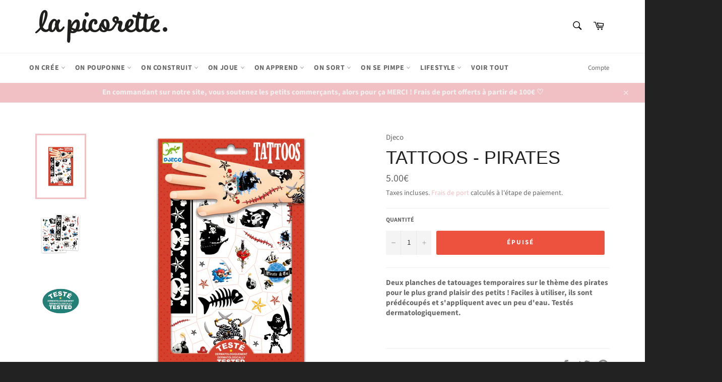

--- FILE ---
content_type: text/html; charset=utf-8
request_url: https://lapicorette.fr/products/pirates
body_size: 31675
content:
<!doctype html>
<html class="no-js" lang="fr">
<head>

  <meta charset="utf-8">
  <meta http-equiv="X-UA-Compatible" content="IE=edge,chrome=1">
  <meta name="viewport" content="width=device-width,initial-scale=1">
  <meta name="theme-color" content="#ffffff">

  
    <link rel="shortcut icon" href="//lapicorette.fr/cdn/shop/files/ico_32x32.png?v=1614739298" type="image/png">
  

  <link rel="canonical" href="https://lapicorette.fr/products/pirates">
  <title>
  Djeco Pirates &ndash; La picorette
  </title>

  
    <meta name="description" content="Deux planches de tatouages temporaires sur le thème des pirates pour le plus grand plaisir des petits ! Faciles à utiliser, ils sont prédécoupés et s&#39;appliquent avec un peu d&#39;eau. Testés dermatologiquement.  ">
  

  <!-- /snippets/social-meta-tags.liquid -->




<meta property="og:site_name" content="La picorette">
<meta property="og:url" content="https://lapicorette.fr/products/pirates">
<meta property="og:title" content="Djeco Pirates">
<meta property="og:type" content="product">
<meta property="og:description" content="Deux planches de tatouages temporaires sur le thème des pirates pour le plus grand plaisir des petits ! Faciles à utiliser, ils sont prédécoupés et s&#39;appliquent avec un peu d&#39;eau. Testés dermatologiquement.  ">

  <meta property="og:price:amount" content="5.00">
  <meta property="og:price:currency" content="EUR">

<meta property="og:image" content="http://lapicorette.fr/cdn/shop/files/DJ09584-B-RVB_1200x1200.jpg?v=1690289997"><meta property="og:image" content="http://lapicorette.fr/cdn/shop/files/DJ09584-C-RVB_1200x1200.jpg?v=1690987187"><meta property="og:image" content="http://lapicorette.fr/cdn/shop/files/DJ09584-C2-RVB_1200x1200.jpg?v=1690987187">
<meta property="og:image:secure_url" content="https://lapicorette.fr/cdn/shop/files/DJ09584-B-RVB_1200x1200.jpg?v=1690289997"><meta property="og:image:secure_url" content="https://lapicorette.fr/cdn/shop/files/DJ09584-C-RVB_1200x1200.jpg?v=1690987187"><meta property="og:image:secure_url" content="https://lapicorette.fr/cdn/shop/files/DJ09584-C2-RVB_1200x1200.jpg?v=1690987187">


<meta name="twitter:card" content="summary_large_image">
<meta name="twitter:title" content="Djeco Pirates">
<meta name="twitter:description" content="Deux planches de tatouages temporaires sur le thème des pirates pour le plus grand plaisir des petits ! Faciles à utiliser, ils sont prédécoupés et s&#39;appliquent avec un peu d&#39;eau. Testés dermatologiquement.  ">


  <script>
    document.documentElement.className = document.documentElement.className.replace('no-js', 'js');
  </script>

  <link href="//lapicorette.fr/cdn/shop/t/12/assets/theme.scss.css?v=30287468764247373621762070711" rel="stylesheet" type="text/css" media="all" />

  <script>
    window.theme = window.theme || {};

    theme.strings = {
      stockAvailable: "1 restant",
      addToCart: "Ajouter au panier",
      soldOut: "Épuisé",
      unavailable: "Non disponible",
      noStockAvailable: "L\u0026#39;article n\u0026#39;a pu être ajouté à votre panier car il n\u0026#39;y en a pas assez en stock.",
      willNotShipUntil: "Sera expédié après [date]",
      willBeInStockAfter: "Sera en stock à compter de [date]",
      totalCartDiscount: "Vous économisez [savings]",
      addressError: "Vous ne trouvez pas cette adresse",
      addressNoResults: "Aucun résultat pour cette adresse",
      addressQueryLimit: "Vous avez dépassé la limite de Google utilisation de l'API. Envisager la mise à niveau à un \u003ca href=\"https:\/\/developers.google.com\/maps\/premium\/usage-limits\"\u003erégime spécial\u003c\/a\u003e.",
      authError: "Il y avait un problème authentifier votre compte Google Maps API.",
      slideNumber: "Faire glisser [slide_number], en cours"
    };
  </script>

  <script src="//lapicorette.fr/cdn/shop/t/12/assets/lazysizes.min.js?v=56045284683979784691604929017" async="async"></script>

  

  <script src="//lapicorette.fr/cdn/shop/t/12/assets/vendor.js?v=59352919779726365461604929018" defer="defer"></script>

  
    <script>
      window.theme = window.theme || {};
      theme.moneyFormat = "{{amount}}€";
    </script>
  

  <script src="//lapicorette.fr/cdn/shop/t/12/assets/theme.js?v=171366231195154451781604929017" defer="defer"></script>

  

  <script>
    window.addEventListener('globoFilterRenderSearchCompleted', function () {
      if( slate && slate.a11y && typeof slate.a11y.removeTrapFocus == "function" ){
        slate.a11y.removeTrapFocus({
          $container: $('#NavDrawer'),
          namespace: 'drawer_focus'
        });
        setTimeout(function(){
          slate.a11y.removeTrapFocus({
            $container: $('#NavDrawer'),
            namespace: 'drawer_focus'
          });
          $('.gl-d-searchbox-input').focus();
        }, 600);
      }
    });
  </script>

<script>window.nfecShopVersion = '1770084793';window.nfecJsVersion = '449678';window.nfecCVersion = 70731</script><script>window.performance && window.performance.mark && window.performance.mark('shopify.content_for_header.start');</script><meta name="google-site-verification" content="pCxLQR98owsC6LhZ3ZLmVVVmDLr1XP9XZNOO_H5pbOg">
<meta name="facebook-domain-verification" content="7b8ejax1lgq3nqfwvmjpdkpz5tni1g">
<meta name="google-site-verification" content="_ju4zUuw2f4ynFsAmjkRdmFPlaFJcRepcYr1rYnkQv8">
<meta id="shopify-digital-wallet" name="shopify-digital-wallet" content="/23314121/digital_wallets/dialog">
<meta name="shopify-checkout-api-token" content="24c4fadcd06106ad118c343a695cee4a">
<meta id="in-context-paypal-metadata" data-shop-id="23314121" data-venmo-supported="false" data-environment="production" data-locale="fr_FR" data-paypal-v4="true" data-currency="EUR">
<link rel="alternate" type="application/json+oembed" href="https://lapicorette.fr/products/pirates.oembed">
<script async="async" src="/checkouts/internal/preloads.js?locale=fr-FR"></script>
<link rel="preconnect" href="https://shop.app" crossorigin="anonymous">
<script async="async" src="https://shop.app/checkouts/internal/preloads.js?locale=fr-FR&shop_id=23314121" crossorigin="anonymous"></script>
<script id="apple-pay-shop-capabilities" type="application/json">{"shopId":23314121,"countryCode":"FR","currencyCode":"EUR","merchantCapabilities":["supports3DS"],"merchantId":"gid:\/\/shopify\/Shop\/23314121","merchantName":"La picorette","requiredBillingContactFields":["postalAddress","email","phone"],"requiredShippingContactFields":["postalAddress","email","phone"],"shippingType":"shipping","supportedNetworks":["visa","masterCard","amex","maestro"],"total":{"type":"pending","label":"La picorette","amount":"1.00"},"shopifyPaymentsEnabled":true,"supportsSubscriptions":true}</script>
<script id="shopify-features" type="application/json">{"accessToken":"24c4fadcd06106ad118c343a695cee4a","betas":["rich-media-storefront-analytics"],"domain":"lapicorette.fr","predictiveSearch":true,"shopId":23314121,"locale":"fr"}</script>
<script>var Shopify = Shopify || {};
Shopify.shop = "la-picorette.myshopify.com";
Shopify.locale = "fr";
Shopify.currency = {"active":"EUR","rate":"1.0"};
Shopify.country = "FR";
Shopify.theme = {"name":"Venture","id":83318702143,"schema_name":"Venture","schema_version":"12.1.0","theme_store_id":775,"role":"main"};
Shopify.theme.handle = "null";
Shopify.theme.style = {"id":null,"handle":null};
Shopify.cdnHost = "lapicorette.fr/cdn";
Shopify.routes = Shopify.routes || {};
Shopify.routes.root = "/";</script>
<script type="module">!function(o){(o.Shopify=o.Shopify||{}).modules=!0}(window);</script>
<script>!function(o){function n(){var o=[];function n(){o.push(Array.prototype.slice.apply(arguments))}return n.q=o,n}var t=o.Shopify=o.Shopify||{};t.loadFeatures=n(),t.autoloadFeatures=n()}(window);</script>
<script>
  window.ShopifyPay = window.ShopifyPay || {};
  window.ShopifyPay.apiHost = "shop.app\/pay";
  window.ShopifyPay.redirectState = null;
</script>
<script id="shop-js-analytics" type="application/json">{"pageType":"product"}</script>
<script defer="defer" async type="module" src="//lapicorette.fr/cdn/shopifycloud/shop-js/modules/v2/client.init-shop-cart-sync_Lpn8ZOi5.fr.esm.js"></script>
<script defer="defer" async type="module" src="//lapicorette.fr/cdn/shopifycloud/shop-js/modules/v2/chunk.common_X4Hu3kma.esm.js"></script>
<script defer="defer" async type="module" src="//lapicorette.fr/cdn/shopifycloud/shop-js/modules/v2/chunk.modal_BV0V5IrV.esm.js"></script>
<script type="module">
  await import("//lapicorette.fr/cdn/shopifycloud/shop-js/modules/v2/client.init-shop-cart-sync_Lpn8ZOi5.fr.esm.js");
await import("//lapicorette.fr/cdn/shopifycloud/shop-js/modules/v2/chunk.common_X4Hu3kma.esm.js");
await import("//lapicorette.fr/cdn/shopifycloud/shop-js/modules/v2/chunk.modal_BV0V5IrV.esm.js");

  window.Shopify.SignInWithShop?.initShopCartSync?.({"fedCMEnabled":true,"windoidEnabled":true});

</script>
<script>
  window.Shopify = window.Shopify || {};
  if (!window.Shopify.featureAssets) window.Shopify.featureAssets = {};
  window.Shopify.featureAssets['shop-js'] = {"shop-cart-sync":["modules/v2/client.shop-cart-sync_hBo3gat_.fr.esm.js","modules/v2/chunk.common_X4Hu3kma.esm.js","modules/v2/chunk.modal_BV0V5IrV.esm.js"],"init-fed-cm":["modules/v2/client.init-fed-cm_BoVeauXL.fr.esm.js","modules/v2/chunk.common_X4Hu3kma.esm.js","modules/v2/chunk.modal_BV0V5IrV.esm.js"],"init-shop-email-lookup-coordinator":["modules/v2/client.init-shop-email-lookup-coordinator_CX4-Y-CZ.fr.esm.js","modules/v2/chunk.common_X4Hu3kma.esm.js","modules/v2/chunk.modal_BV0V5IrV.esm.js"],"init-windoid":["modules/v2/client.init-windoid_iuUmw7cp.fr.esm.js","modules/v2/chunk.common_X4Hu3kma.esm.js","modules/v2/chunk.modal_BV0V5IrV.esm.js"],"shop-button":["modules/v2/client.shop-button_DumFxEIo.fr.esm.js","modules/v2/chunk.common_X4Hu3kma.esm.js","modules/v2/chunk.modal_BV0V5IrV.esm.js"],"shop-cash-offers":["modules/v2/client.shop-cash-offers_BPdnZcGX.fr.esm.js","modules/v2/chunk.common_X4Hu3kma.esm.js","modules/v2/chunk.modal_BV0V5IrV.esm.js"],"shop-toast-manager":["modules/v2/client.shop-toast-manager_sjv6XvZD.fr.esm.js","modules/v2/chunk.common_X4Hu3kma.esm.js","modules/v2/chunk.modal_BV0V5IrV.esm.js"],"init-shop-cart-sync":["modules/v2/client.init-shop-cart-sync_Lpn8ZOi5.fr.esm.js","modules/v2/chunk.common_X4Hu3kma.esm.js","modules/v2/chunk.modal_BV0V5IrV.esm.js"],"init-customer-accounts-sign-up":["modules/v2/client.init-customer-accounts-sign-up_DQVKlaja.fr.esm.js","modules/v2/client.shop-login-button_DkHUpD44.fr.esm.js","modules/v2/chunk.common_X4Hu3kma.esm.js","modules/v2/chunk.modal_BV0V5IrV.esm.js"],"pay-button":["modules/v2/client.pay-button_DN6Ek-nh.fr.esm.js","modules/v2/chunk.common_X4Hu3kma.esm.js","modules/v2/chunk.modal_BV0V5IrV.esm.js"],"init-customer-accounts":["modules/v2/client.init-customer-accounts_BQOJrVdv.fr.esm.js","modules/v2/client.shop-login-button_DkHUpD44.fr.esm.js","modules/v2/chunk.common_X4Hu3kma.esm.js","modules/v2/chunk.modal_BV0V5IrV.esm.js"],"avatar":["modules/v2/client.avatar_BTnouDA3.fr.esm.js"],"init-shop-for-new-customer-accounts":["modules/v2/client.init-shop-for-new-customer-accounts_DW7xpOCZ.fr.esm.js","modules/v2/client.shop-login-button_DkHUpD44.fr.esm.js","modules/v2/chunk.common_X4Hu3kma.esm.js","modules/v2/chunk.modal_BV0V5IrV.esm.js"],"shop-follow-button":["modules/v2/client.shop-follow-button_CXr7UFuQ.fr.esm.js","modules/v2/chunk.common_X4Hu3kma.esm.js","modules/v2/chunk.modal_BV0V5IrV.esm.js"],"checkout-modal":["modules/v2/client.checkout-modal_CXg0VCPn.fr.esm.js","modules/v2/chunk.common_X4Hu3kma.esm.js","modules/v2/chunk.modal_BV0V5IrV.esm.js"],"shop-login-button":["modules/v2/client.shop-login-button_DkHUpD44.fr.esm.js","modules/v2/chunk.common_X4Hu3kma.esm.js","modules/v2/chunk.modal_BV0V5IrV.esm.js"],"lead-capture":["modules/v2/client.lead-capture_C9SxlK5K.fr.esm.js","modules/v2/chunk.common_X4Hu3kma.esm.js","modules/v2/chunk.modal_BV0V5IrV.esm.js"],"shop-login":["modules/v2/client.shop-login_DQBEMTrD.fr.esm.js","modules/v2/chunk.common_X4Hu3kma.esm.js","modules/v2/chunk.modal_BV0V5IrV.esm.js"],"payment-terms":["modules/v2/client.payment-terms_CokxZuo0.fr.esm.js","modules/v2/chunk.common_X4Hu3kma.esm.js","modules/v2/chunk.modal_BV0V5IrV.esm.js"]};
</script>
<script>(function() {
  var isLoaded = false;
  function asyncLoad() {
    if (isLoaded) return;
    isLoaded = true;
    var urls = ["https:\/\/js.smile.io\/v1\/smile-shopify.js?shop=la-picorette.myshopify.com","https:\/\/cloudsearch-1f874.kxcdn.com\/shopify.js?srp=\/a\/search\u0026shop=la-picorette.myshopify.com","https:\/\/d5zu2f4xvqanl.cloudfront.net\/42\/fe\/loader_2.js?shop=la-picorette.myshopify.com"];
    for (var i = 0; i < urls.length; i++) {
      var s = document.createElement('script');
      s.type = 'text/javascript';
      s.async = true;
      s.src = urls[i];
      var x = document.getElementsByTagName('script')[0];
      x.parentNode.insertBefore(s, x);
    }
  };
  if(window.attachEvent) {
    window.attachEvent('onload', asyncLoad);
  } else {
    window.addEventListener('load', asyncLoad, false);
  }
})();</script>
<script id="__st">var __st={"a":23314121,"offset":3600,"reqid":"11ed64e7-e6b3-4bb8-85f8-82e4514441ca-1770085189","pageurl":"lapicorette.fr\/products\/pirates","u":"a40ea133ae58","p":"product","rtyp":"product","rid":126941593613};</script>
<script>window.ShopifyPaypalV4VisibilityTracking = true;</script>
<script id="captcha-bootstrap">!function(){'use strict';const t='contact',e='account',n='new_comment',o=[[t,t],['blogs',n],['comments',n],[t,'customer']],c=[[e,'customer_login'],[e,'guest_login'],[e,'recover_customer_password'],[e,'create_customer']],r=t=>t.map((([t,e])=>`form[action*='/${t}']:not([data-nocaptcha='true']) input[name='form_type'][value='${e}']`)).join(','),a=t=>()=>t?[...document.querySelectorAll(t)].map((t=>t.form)):[];function s(){const t=[...o],e=r(t);return a(e)}const i='password',u='form_key',d=['recaptcha-v3-token','g-recaptcha-response','h-captcha-response',i],f=()=>{try{return window.sessionStorage}catch{return}},m='__shopify_v',_=t=>t.elements[u];function p(t,e,n=!1){try{const o=window.sessionStorage,c=JSON.parse(o.getItem(e)),{data:r}=function(t){const{data:e,action:n}=t;return t[m]||n?{data:e,action:n}:{data:t,action:n}}(c);for(const[e,n]of Object.entries(r))t.elements[e]&&(t.elements[e].value=n);n&&o.removeItem(e)}catch(o){console.error('form repopulation failed',{error:o})}}const l='form_type',E='cptcha';function T(t){t.dataset[E]=!0}const w=window,h=w.document,L='Shopify',v='ce_forms',y='captcha';let A=!1;((t,e)=>{const n=(g='f06e6c50-85a8-45c8-87d0-21a2b65856fe',I='https://cdn.shopify.com/shopifycloud/storefront-forms-hcaptcha/ce_storefront_forms_captcha_hcaptcha.v1.5.2.iife.js',D={infoText:'Protégé par hCaptcha',privacyText:'Confidentialité',termsText:'Conditions'},(t,e,n)=>{const o=w[L][v],c=o.bindForm;if(c)return c(t,g,e,D).then(n);var r;o.q.push([[t,g,e,D],n]),r=I,A||(h.body.append(Object.assign(h.createElement('script'),{id:'captcha-provider',async:!0,src:r})),A=!0)});var g,I,D;w[L]=w[L]||{},w[L][v]=w[L][v]||{},w[L][v].q=[],w[L][y]=w[L][y]||{},w[L][y].protect=function(t,e){n(t,void 0,e),T(t)},Object.freeze(w[L][y]),function(t,e,n,w,h,L){const[v,y,A,g]=function(t,e,n){const i=e?o:[],u=t?c:[],d=[...i,...u],f=r(d),m=r(i),_=r(d.filter((([t,e])=>n.includes(e))));return[a(f),a(m),a(_),s()]}(w,h,L),I=t=>{const e=t.target;return e instanceof HTMLFormElement?e:e&&e.form},D=t=>v().includes(t);t.addEventListener('submit',(t=>{const e=I(t);if(!e)return;const n=D(e)&&!e.dataset.hcaptchaBound&&!e.dataset.recaptchaBound,o=_(e),c=g().includes(e)&&(!o||!o.value);(n||c)&&t.preventDefault(),c&&!n&&(function(t){try{if(!f())return;!function(t){const e=f();if(!e)return;const n=_(t);if(!n)return;const o=n.value;o&&e.removeItem(o)}(t);const e=Array.from(Array(32),(()=>Math.random().toString(36)[2])).join('');!function(t,e){_(t)||t.append(Object.assign(document.createElement('input'),{type:'hidden',name:u})),t.elements[u].value=e}(t,e),function(t,e){const n=f();if(!n)return;const o=[...t.querySelectorAll(`input[type='${i}']`)].map((({name:t})=>t)),c=[...d,...o],r={};for(const[a,s]of new FormData(t).entries())c.includes(a)||(r[a]=s);n.setItem(e,JSON.stringify({[m]:1,action:t.action,data:r}))}(t,e)}catch(e){console.error('failed to persist form',e)}}(e),e.submit())}));const S=(t,e)=>{t&&!t.dataset[E]&&(n(t,e.some((e=>e===t))),T(t))};for(const o of['focusin','change'])t.addEventListener(o,(t=>{const e=I(t);D(e)&&S(e,y())}));const B=e.get('form_key'),M=e.get(l),P=B&&M;t.addEventListener('DOMContentLoaded',(()=>{const t=y();if(P)for(const e of t)e.elements[l].value===M&&p(e,B);[...new Set([...A(),...v().filter((t=>'true'===t.dataset.shopifyCaptcha))])].forEach((e=>S(e,t)))}))}(h,new URLSearchParams(w.location.search),n,t,e,['guest_login'])})(!0,!0)}();</script>
<script integrity="sha256-4kQ18oKyAcykRKYeNunJcIwy7WH5gtpwJnB7kiuLZ1E=" data-source-attribution="shopify.loadfeatures" defer="defer" src="//lapicorette.fr/cdn/shopifycloud/storefront/assets/storefront/load_feature-a0a9edcb.js" crossorigin="anonymous"></script>
<script crossorigin="anonymous" defer="defer" src="//lapicorette.fr/cdn/shopifycloud/storefront/assets/shopify_pay/storefront-65b4c6d7.js?v=20250812"></script>
<script data-source-attribution="shopify.dynamic_checkout.dynamic.init">var Shopify=Shopify||{};Shopify.PaymentButton=Shopify.PaymentButton||{isStorefrontPortableWallets:!0,init:function(){window.Shopify.PaymentButton.init=function(){};var t=document.createElement("script");t.src="https://lapicorette.fr/cdn/shopifycloud/portable-wallets/latest/portable-wallets.fr.js",t.type="module",document.head.appendChild(t)}};
</script>
<script data-source-attribution="shopify.dynamic_checkout.buyer_consent">
  function portableWalletsHideBuyerConsent(e){var t=document.getElementById("shopify-buyer-consent"),n=document.getElementById("shopify-subscription-policy-button");t&&n&&(t.classList.add("hidden"),t.setAttribute("aria-hidden","true"),n.removeEventListener("click",e))}function portableWalletsShowBuyerConsent(e){var t=document.getElementById("shopify-buyer-consent"),n=document.getElementById("shopify-subscription-policy-button");t&&n&&(t.classList.remove("hidden"),t.removeAttribute("aria-hidden"),n.addEventListener("click",e))}window.Shopify?.PaymentButton&&(window.Shopify.PaymentButton.hideBuyerConsent=portableWalletsHideBuyerConsent,window.Shopify.PaymentButton.showBuyerConsent=portableWalletsShowBuyerConsent);
</script>
<script data-source-attribution="shopify.dynamic_checkout.cart.bootstrap">document.addEventListener("DOMContentLoaded",(function(){function t(){return document.querySelector("shopify-accelerated-checkout-cart, shopify-accelerated-checkout")}if(t())Shopify.PaymentButton.init();else{new MutationObserver((function(e,n){t()&&(Shopify.PaymentButton.init(),n.disconnect())})).observe(document.body,{childList:!0,subtree:!0})}}));
</script>
<link id="shopify-accelerated-checkout-styles" rel="stylesheet" media="screen" href="https://lapicorette.fr/cdn/shopifycloud/portable-wallets/latest/accelerated-checkout-backwards-compat.css" crossorigin="anonymous">
<style id="shopify-accelerated-checkout-cart">
        #shopify-buyer-consent {
  margin-top: 1em;
  display: inline-block;
  width: 100%;
}

#shopify-buyer-consent.hidden {
  display: none;
}

#shopify-subscription-policy-button {
  background: none;
  border: none;
  padding: 0;
  text-decoration: underline;
  font-size: inherit;
  cursor: pointer;
}

#shopify-subscription-policy-button::before {
  box-shadow: none;
}

      </style>

<script>window.performance && window.performance.mark && window.performance.mark('shopify.content_for_header.end');</script>

<script>
    
    
    
    
    var gsf_conversion_data = {page_type : 'product', event : 'view_item', data : {product_data : [{variant_id : 1320128839693, product_id : 126941593613, name : "Tattoos - Pirates", price : "5.00", currency : "EUR", sku : "", brand : "Djeco", variant : "Default Title", category : "Tatouages"}], total_price : "5.00", shop_currency : "EUR"}};
    
</script>
<link href="https://monorail-edge.shopifysvc.com" rel="dns-prefetch">
<script>(function(){if ("sendBeacon" in navigator && "performance" in window) {try {var session_token_from_headers = performance.getEntriesByType('navigation')[0].serverTiming.find(x => x.name == '_s').description;} catch {var session_token_from_headers = undefined;}var session_cookie_matches = document.cookie.match(/_shopify_s=([^;]*)/);var session_token_from_cookie = session_cookie_matches && session_cookie_matches.length === 2 ? session_cookie_matches[1] : "";var session_token = session_token_from_headers || session_token_from_cookie || "";function handle_abandonment_event(e) {var entries = performance.getEntries().filter(function(entry) {return /monorail-edge.shopifysvc.com/.test(entry.name);});if (!window.abandonment_tracked && entries.length === 0) {window.abandonment_tracked = true;var currentMs = Date.now();var navigation_start = performance.timing.navigationStart;var payload = {shop_id: 23314121,url: window.location.href,navigation_start,duration: currentMs - navigation_start,session_token,page_type: "product"};window.navigator.sendBeacon("https://monorail-edge.shopifysvc.com/v1/produce", JSON.stringify({schema_id: "online_store_buyer_site_abandonment/1.1",payload: payload,metadata: {event_created_at_ms: currentMs,event_sent_at_ms: currentMs}}));}}window.addEventListener('pagehide', handle_abandonment_event);}}());</script>
<script id="web-pixels-manager-setup">(function e(e,d,r,n,o){if(void 0===o&&(o={}),!Boolean(null===(a=null===(i=window.Shopify)||void 0===i?void 0:i.analytics)||void 0===a?void 0:a.replayQueue)){var i,a;window.Shopify=window.Shopify||{};var t=window.Shopify;t.analytics=t.analytics||{};var s=t.analytics;s.replayQueue=[],s.publish=function(e,d,r){return s.replayQueue.push([e,d,r]),!0};try{self.performance.mark("wpm:start")}catch(e){}var l=function(){var e={modern:/Edge?\/(1{2}[4-9]|1[2-9]\d|[2-9]\d{2}|\d{4,})\.\d+(\.\d+|)|Firefox\/(1{2}[4-9]|1[2-9]\d|[2-9]\d{2}|\d{4,})\.\d+(\.\d+|)|Chrom(ium|e)\/(9{2}|\d{3,})\.\d+(\.\d+|)|(Maci|X1{2}).+ Version\/(15\.\d+|(1[6-9]|[2-9]\d|\d{3,})\.\d+)([,.]\d+|)( \(\w+\)|)( Mobile\/\w+|) Safari\/|Chrome.+OPR\/(9{2}|\d{3,})\.\d+\.\d+|(CPU[ +]OS|iPhone[ +]OS|CPU[ +]iPhone|CPU IPhone OS|CPU iPad OS)[ +]+(15[._]\d+|(1[6-9]|[2-9]\d|\d{3,})[._]\d+)([._]\d+|)|Android:?[ /-](13[3-9]|1[4-9]\d|[2-9]\d{2}|\d{4,})(\.\d+|)(\.\d+|)|Android.+Firefox\/(13[5-9]|1[4-9]\d|[2-9]\d{2}|\d{4,})\.\d+(\.\d+|)|Android.+Chrom(ium|e)\/(13[3-9]|1[4-9]\d|[2-9]\d{2}|\d{4,})\.\d+(\.\d+|)|SamsungBrowser\/([2-9]\d|\d{3,})\.\d+/,legacy:/Edge?\/(1[6-9]|[2-9]\d|\d{3,})\.\d+(\.\d+|)|Firefox\/(5[4-9]|[6-9]\d|\d{3,})\.\d+(\.\d+|)|Chrom(ium|e)\/(5[1-9]|[6-9]\d|\d{3,})\.\d+(\.\d+|)([\d.]+$|.*Safari\/(?![\d.]+ Edge\/[\d.]+$))|(Maci|X1{2}).+ Version\/(10\.\d+|(1[1-9]|[2-9]\d|\d{3,})\.\d+)([,.]\d+|)( \(\w+\)|)( Mobile\/\w+|) Safari\/|Chrome.+OPR\/(3[89]|[4-9]\d|\d{3,})\.\d+\.\d+|(CPU[ +]OS|iPhone[ +]OS|CPU[ +]iPhone|CPU IPhone OS|CPU iPad OS)[ +]+(10[._]\d+|(1[1-9]|[2-9]\d|\d{3,})[._]\d+)([._]\d+|)|Android:?[ /-](13[3-9]|1[4-9]\d|[2-9]\d{2}|\d{4,})(\.\d+|)(\.\d+|)|Mobile Safari.+OPR\/([89]\d|\d{3,})\.\d+\.\d+|Android.+Firefox\/(13[5-9]|1[4-9]\d|[2-9]\d{2}|\d{4,})\.\d+(\.\d+|)|Android.+Chrom(ium|e)\/(13[3-9]|1[4-9]\d|[2-9]\d{2}|\d{4,})\.\d+(\.\d+|)|Android.+(UC? ?Browser|UCWEB|U3)[ /]?(15\.([5-9]|\d{2,})|(1[6-9]|[2-9]\d|\d{3,})\.\d+)\.\d+|SamsungBrowser\/(5\.\d+|([6-9]|\d{2,})\.\d+)|Android.+MQ{2}Browser\/(14(\.(9|\d{2,})|)|(1[5-9]|[2-9]\d|\d{3,})(\.\d+|))(\.\d+|)|K[Aa][Ii]OS\/(3\.\d+|([4-9]|\d{2,})\.\d+)(\.\d+|)/},d=e.modern,r=e.legacy,n=navigator.userAgent;return n.match(d)?"modern":n.match(r)?"legacy":"unknown"}(),u="modern"===l?"modern":"legacy",c=(null!=n?n:{modern:"",legacy:""})[u],f=function(e){return[e.baseUrl,"/wpm","/b",e.hashVersion,"modern"===e.buildTarget?"m":"l",".js"].join("")}({baseUrl:d,hashVersion:r,buildTarget:u}),m=function(e){var d=e.version,r=e.bundleTarget,n=e.surface,o=e.pageUrl,i=e.monorailEndpoint;return{emit:function(e){var a=e.status,t=e.errorMsg,s=(new Date).getTime(),l=JSON.stringify({metadata:{event_sent_at_ms:s},events:[{schema_id:"web_pixels_manager_load/3.1",payload:{version:d,bundle_target:r,page_url:o,status:a,surface:n,error_msg:t},metadata:{event_created_at_ms:s}}]});if(!i)return console&&console.warn&&console.warn("[Web Pixels Manager] No Monorail endpoint provided, skipping logging."),!1;try{return self.navigator.sendBeacon.bind(self.navigator)(i,l)}catch(e){}var u=new XMLHttpRequest;try{return u.open("POST",i,!0),u.setRequestHeader("Content-Type","text/plain"),u.send(l),!0}catch(e){return console&&console.warn&&console.warn("[Web Pixels Manager] Got an unhandled error while logging to Monorail."),!1}}}}({version:r,bundleTarget:l,surface:e.surface,pageUrl:self.location.href,monorailEndpoint:e.monorailEndpoint});try{o.browserTarget=l,function(e){var d=e.src,r=e.async,n=void 0===r||r,o=e.onload,i=e.onerror,a=e.sri,t=e.scriptDataAttributes,s=void 0===t?{}:t,l=document.createElement("script"),u=document.querySelector("head"),c=document.querySelector("body");if(l.async=n,l.src=d,a&&(l.integrity=a,l.crossOrigin="anonymous"),s)for(var f in s)if(Object.prototype.hasOwnProperty.call(s,f))try{l.dataset[f]=s[f]}catch(e){}if(o&&l.addEventListener("load",o),i&&l.addEventListener("error",i),u)u.appendChild(l);else{if(!c)throw new Error("Did not find a head or body element to append the script");c.appendChild(l)}}({src:f,async:!0,onload:function(){if(!function(){var e,d;return Boolean(null===(d=null===(e=window.Shopify)||void 0===e?void 0:e.analytics)||void 0===d?void 0:d.initialized)}()){var d=window.webPixelsManager.init(e)||void 0;if(d){var r=window.Shopify.analytics;r.replayQueue.forEach((function(e){var r=e[0],n=e[1],o=e[2];d.publishCustomEvent(r,n,o)})),r.replayQueue=[],r.publish=d.publishCustomEvent,r.visitor=d.visitor,r.initialized=!0}}},onerror:function(){return m.emit({status:"failed",errorMsg:"".concat(f," has failed to load")})},sri:function(e){var d=/^sha384-[A-Za-z0-9+/=]+$/;return"string"==typeof e&&d.test(e)}(c)?c:"",scriptDataAttributes:o}),m.emit({status:"loading"})}catch(e){m.emit({status:"failed",errorMsg:(null==e?void 0:e.message)||"Unknown error"})}}})({shopId: 23314121,storefrontBaseUrl: "https://lapicorette.fr",extensionsBaseUrl: "https://extensions.shopifycdn.com/cdn/shopifycloud/web-pixels-manager",monorailEndpoint: "https://monorail-edge.shopifysvc.com/unstable/produce_batch",surface: "storefront-renderer",enabledBetaFlags: ["2dca8a86"],webPixelsConfigList: [{"id":"2608857413","configuration":"{\"account_ID\":\"241076\",\"google_analytics_tracking_tag\":\"1\",\"measurement_id\":\"2\",\"api_secret\":\"3\",\"shop_settings\":\"{\\\"custom_pixel_script\\\":\\\"https:\\\\\\\/\\\\\\\/storage.googleapis.com\\\\\\\/gsf-scripts\\\\\\\/custom-pixels\\\\\\\/la-picorette.js\\\"}\"}","eventPayloadVersion":"v1","runtimeContext":"LAX","scriptVersion":"c6b888297782ed4a1cba19cda43d6625","type":"APP","apiClientId":1558137,"privacyPurposes":[],"dataSharingAdjustments":{"protectedCustomerApprovalScopes":["read_customer_address","read_customer_email","read_customer_name","read_customer_personal_data","read_customer_phone"]}},{"id":"1060208965","configuration":"{\"config\":\"{\\\"pixel_id\\\":\\\"GT-WVXC4FQ\\\",\\\"target_country\\\":\\\"FR\\\",\\\"gtag_events\\\":[{\\\"type\\\":\\\"purchase\\\",\\\"action_label\\\":\\\"MC-HV1WYL3J2D\\\"},{\\\"type\\\":\\\"page_view\\\",\\\"action_label\\\":\\\"MC-HV1WYL3J2D\\\"},{\\\"type\\\":\\\"view_item\\\",\\\"action_label\\\":\\\"MC-HV1WYL3J2D\\\"}],\\\"enable_monitoring_mode\\\":false}\"}","eventPayloadVersion":"v1","runtimeContext":"OPEN","scriptVersion":"b2a88bafab3e21179ed38636efcd8a93","type":"APP","apiClientId":1780363,"privacyPurposes":[],"dataSharingAdjustments":{"protectedCustomerApprovalScopes":["read_customer_address","read_customer_email","read_customer_name","read_customer_personal_data","read_customer_phone"]}},{"id":"372638021","configuration":"{\"pixel_id\":\"653726262141143\",\"pixel_type\":\"facebook_pixel\",\"metaapp_system_user_token\":\"-\"}","eventPayloadVersion":"v1","runtimeContext":"OPEN","scriptVersion":"ca16bc87fe92b6042fbaa3acc2fbdaa6","type":"APP","apiClientId":2329312,"privacyPurposes":["ANALYTICS","MARKETING","SALE_OF_DATA"],"dataSharingAdjustments":{"protectedCustomerApprovalScopes":["read_customer_address","read_customer_email","read_customer_name","read_customer_personal_data","read_customer_phone"]}},{"id":"193528133","eventPayloadVersion":"v1","runtimeContext":"LAX","scriptVersion":"1","type":"CUSTOM","privacyPurposes":["ANALYTICS"],"name":"Google Analytics tag (migrated)"},{"id":"shopify-app-pixel","configuration":"{}","eventPayloadVersion":"v1","runtimeContext":"STRICT","scriptVersion":"0450","apiClientId":"shopify-pixel","type":"APP","privacyPurposes":["ANALYTICS","MARKETING"]},{"id":"shopify-custom-pixel","eventPayloadVersion":"v1","runtimeContext":"LAX","scriptVersion":"0450","apiClientId":"shopify-pixel","type":"CUSTOM","privacyPurposes":["ANALYTICS","MARKETING"]}],isMerchantRequest: false,initData: {"shop":{"name":"La picorette","paymentSettings":{"currencyCode":"EUR"},"myshopifyDomain":"la-picorette.myshopify.com","countryCode":"FR","storefrontUrl":"https:\/\/lapicorette.fr"},"customer":null,"cart":null,"checkout":null,"productVariants":[{"price":{"amount":5.0,"currencyCode":"EUR"},"product":{"title":"Tattoos - Pirates","vendor":"Djeco","id":"126941593613","untranslatedTitle":"Tattoos - Pirates","url":"\/products\/pirates","type":"Tatouages"},"id":"1320128839693","image":{"src":"\/\/lapicorette.fr\/cdn\/shop\/files\/DJ09584-B-RVB.jpg?v=1690289997"},"sku":"","title":"Default Title","untranslatedTitle":"Default Title"}],"purchasingCompany":null},},"https://lapicorette.fr/cdn","3918e4e0wbf3ac3cepc5707306mb02b36c6",{"modern":"","legacy":""},{"shopId":"23314121","storefrontBaseUrl":"https:\/\/lapicorette.fr","extensionBaseUrl":"https:\/\/extensions.shopifycdn.com\/cdn\/shopifycloud\/web-pixels-manager","surface":"storefront-renderer","enabledBetaFlags":"[\"2dca8a86\"]","isMerchantRequest":"false","hashVersion":"3918e4e0wbf3ac3cepc5707306mb02b36c6","publish":"custom","events":"[[\"page_viewed\",{}],[\"product_viewed\",{\"productVariant\":{\"price\":{\"amount\":5.0,\"currencyCode\":\"EUR\"},\"product\":{\"title\":\"Tattoos - Pirates\",\"vendor\":\"Djeco\",\"id\":\"126941593613\",\"untranslatedTitle\":\"Tattoos - Pirates\",\"url\":\"\/products\/pirates\",\"type\":\"Tatouages\"},\"id\":\"1320128839693\",\"image\":{\"src\":\"\/\/lapicorette.fr\/cdn\/shop\/files\/DJ09584-B-RVB.jpg?v=1690289997\"},\"sku\":\"\",\"title\":\"Default Title\",\"untranslatedTitle\":\"Default Title\"}}]]"});</script><script>
  window.ShopifyAnalytics = window.ShopifyAnalytics || {};
  window.ShopifyAnalytics.meta = window.ShopifyAnalytics.meta || {};
  window.ShopifyAnalytics.meta.currency = 'EUR';
  var meta = {"product":{"id":126941593613,"gid":"gid:\/\/shopify\/Product\/126941593613","vendor":"Djeco","type":"Tatouages","handle":"pirates","variants":[{"id":1320128839693,"price":500,"name":"Tattoos - Pirates","public_title":null,"sku":""}],"remote":false},"page":{"pageType":"product","resourceType":"product","resourceId":126941593613,"requestId":"11ed64e7-e6b3-4bb8-85f8-82e4514441ca-1770085189"}};
  for (var attr in meta) {
    window.ShopifyAnalytics.meta[attr] = meta[attr];
  }
</script>
<script class="analytics">
  (function () {
    var customDocumentWrite = function(content) {
      var jquery = null;

      if (window.jQuery) {
        jquery = window.jQuery;
      } else if (window.Checkout && window.Checkout.$) {
        jquery = window.Checkout.$;
      }

      if (jquery) {
        jquery('body').append(content);
      }
    };

    var hasLoggedConversion = function(token) {
      if (token) {
        return document.cookie.indexOf('loggedConversion=' + token) !== -1;
      }
      return false;
    }

    var setCookieIfConversion = function(token) {
      if (token) {
        var twoMonthsFromNow = new Date(Date.now());
        twoMonthsFromNow.setMonth(twoMonthsFromNow.getMonth() + 2);

        document.cookie = 'loggedConversion=' + token + '; expires=' + twoMonthsFromNow;
      }
    }

    var trekkie = window.ShopifyAnalytics.lib = window.trekkie = window.trekkie || [];
    if (trekkie.integrations) {
      return;
    }
    trekkie.methods = [
      'identify',
      'page',
      'ready',
      'track',
      'trackForm',
      'trackLink'
    ];
    trekkie.factory = function(method) {
      return function() {
        var args = Array.prototype.slice.call(arguments);
        args.unshift(method);
        trekkie.push(args);
        return trekkie;
      };
    };
    for (var i = 0; i < trekkie.methods.length; i++) {
      var key = trekkie.methods[i];
      trekkie[key] = trekkie.factory(key);
    }
    trekkie.load = function(config) {
      trekkie.config = config || {};
      trekkie.config.initialDocumentCookie = document.cookie;
      var first = document.getElementsByTagName('script')[0];
      var script = document.createElement('script');
      script.type = 'text/javascript';
      script.onerror = function(e) {
        var scriptFallback = document.createElement('script');
        scriptFallback.type = 'text/javascript';
        scriptFallback.onerror = function(error) {
                var Monorail = {
      produce: function produce(monorailDomain, schemaId, payload) {
        var currentMs = new Date().getTime();
        var event = {
          schema_id: schemaId,
          payload: payload,
          metadata: {
            event_created_at_ms: currentMs,
            event_sent_at_ms: currentMs
          }
        };
        return Monorail.sendRequest("https://" + monorailDomain + "/v1/produce", JSON.stringify(event));
      },
      sendRequest: function sendRequest(endpointUrl, payload) {
        // Try the sendBeacon API
        if (window && window.navigator && typeof window.navigator.sendBeacon === 'function' && typeof window.Blob === 'function' && !Monorail.isIos12()) {
          var blobData = new window.Blob([payload], {
            type: 'text/plain'
          });

          if (window.navigator.sendBeacon(endpointUrl, blobData)) {
            return true;
          } // sendBeacon was not successful

        } // XHR beacon

        var xhr = new XMLHttpRequest();

        try {
          xhr.open('POST', endpointUrl);
          xhr.setRequestHeader('Content-Type', 'text/plain');
          xhr.send(payload);
        } catch (e) {
          console.log(e);
        }

        return false;
      },
      isIos12: function isIos12() {
        return window.navigator.userAgent.lastIndexOf('iPhone; CPU iPhone OS 12_') !== -1 || window.navigator.userAgent.lastIndexOf('iPad; CPU OS 12_') !== -1;
      }
    };
    Monorail.produce('monorail-edge.shopifysvc.com',
      'trekkie_storefront_load_errors/1.1',
      {shop_id: 23314121,
      theme_id: 83318702143,
      app_name: "storefront",
      context_url: window.location.href,
      source_url: "//lapicorette.fr/cdn/s/trekkie.storefront.79098466c851f41c92951ae7d219bd75d823e9dd.min.js"});

        };
        scriptFallback.async = true;
        scriptFallback.src = '//lapicorette.fr/cdn/s/trekkie.storefront.79098466c851f41c92951ae7d219bd75d823e9dd.min.js';
        first.parentNode.insertBefore(scriptFallback, first);
      };
      script.async = true;
      script.src = '//lapicorette.fr/cdn/s/trekkie.storefront.79098466c851f41c92951ae7d219bd75d823e9dd.min.js';
      first.parentNode.insertBefore(script, first);
    };
    trekkie.load(
      {"Trekkie":{"appName":"storefront","development":false,"defaultAttributes":{"shopId":23314121,"isMerchantRequest":null,"themeId":83318702143,"themeCityHash":"8890635098977603420","contentLanguage":"fr","currency":"EUR","eventMetadataId":"512eb0f9-3c90-4fa5-b4ca-118500b33b65"},"isServerSideCookieWritingEnabled":true,"monorailRegion":"shop_domain","enabledBetaFlags":["65f19447","b5387b81"]},"Session Attribution":{},"S2S":{"facebookCapiEnabled":true,"source":"trekkie-storefront-renderer","apiClientId":580111}}
    );

    var loaded = false;
    trekkie.ready(function() {
      if (loaded) return;
      loaded = true;

      window.ShopifyAnalytics.lib = window.trekkie;

      var originalDocumentWrite = document.write;
      document.write = customDocumentWrite;
      try { window.ShopifyAnalytics.merchantGoogleAnalytics.call(this); } catch(error) {};
      document.write = originalDocumentWrite;

      window.ShopifyAnalytics.lib.page(null,{"pageType":"product","resourceType":"product","resourceId":126941593613,"requestId":"11ed64e7-e6b3-4bb8-85f8-82e4514441ca-1770085189","shopifyEmitted":true});

      var match = window.location.pathname.match(/checkouts\/(.+)\/(thank_you|post_purchase)/)
      var token = match? match[1]: undefined;
      if (!hasLoggedConversion(token)) {
        setCookieIfConversion(token);
        window.ShopifyAnalytics.lib.track("Viewed Product",{"currency":"EUR","variantId":1320128839693,"productId":126941593613,"productGid":"gid:\/\/shopify\/Product\/126941593613","name":"Tattoos - Pirates","price":"5.00","sku":"","brand":"Djeco","variant":null,"category":"Tatouages","nonInteraction":true,"remote":false},undefined,undefined,{"shopifyEmitted":true});
      window.ShopifyAnalytics.lib.track("monorail:\/\/trekkie_storefront_viewed_product\/1.1",{"currency":"EUR","variantId":1320128839693,"productId":126941593613,"productGid":"gid:\/\/shopify\/Product\/126941593613","name":"Tattoos - Pirates","price":"5.00","sku":"","brand":"Djeco","variant":null,"category":"Tatouages","nonInteraction":true,"remote":false,"referer":"https:\/\/lapicorette.fr\/products\/pirates"});
      }
    });


        var eventsListenerScript = document.createElement('script');
        eventsListenerScript.async = true;
        eventsListenerScript.src = "//lapicorette.fr/cdn/shopifycloud/storefront/assets/shop_events_listener-3da45d37.js";
        document.getElementsByTagName('head')[0].appendChild(eventsListenerScript);

})();</script>
  <script>
  if (!window.ga || (window.ga && typeof window.ga !== 'function')) {
    window.ga = function ga() {
      (window.ga.q = window.ga.q || []).push(arguments);
      if (window.Shopify && window.Shopify.analytics && typeof window.Shopify.analytics.publish === 'function') {
        window.Shopify.analytics.publish("ga_stub_called", {}, {sendTo: "google_osp_migration"});
      }
      console.error("Shopify's Google Analytics stub called with:", Array.from(arguments), "\nSee https://help.shopify.com/manual/promoting-marketing/pixels/pixel-migration#google for more information.");
    };
    if (window.Shopify && window.Shopify.analytics && typeof window.Shopify.analytics.publish === 'function') {
      window.Shopify.analytics.publish("ga_stub_initialized", {}, {sendTo: "google_osp_migration"});
    }
  }
</script>
<script
  defer
  src="https://lapicorette.fr/cdn/shopifycloud/perf-kit/shopify-perf-kit-3.1.0.min.js"
  data-application="storefront-renderer"
  data-shop-id="23314121"
  data-render-region="gcp-us-east1"
  data-page-type="product"
  data-theme-instance-id="83318702143"
  data-theme-name="Venture"
  data-theme-version="12.1.0"
  data-monorail-region="shop_domain"
  data-resource-timing-sampling-rate="10"
  data-shs="true"
  data-shs-beacon="true"
  data-shs-export-with-fetch="true"
  data-shs-logs-sample-rate="1"
  data-shs-beacon-endpoint="https://lapicorette.fr/api/collect"
></script>
</head>

<body class="template-product" >

  <a class="in-page-link visually-hidden skip-link" href="#MainContent">
    Passer au contenu
  </a>

  <div id="shopify-section-header" class="shopify-section"><style>
.site-header__logo img {
  max-width: 300px;
}
</style>

<div id="NavDrawer" class="drawer drawer--left">
  <div class="drawer__inner">
    <form action="/search" method="get" class="drawer__search" role="search">
      <input type="search" name="q" placeholder="Recherche" aria-label="Recherche" class="drawer__search-input">

      <button type="submit" class="text-link drawer__search-submit">
        <svg aria-hidden="true" focusable="false" role="presentation" class="icon icon-search" viewBox="0 0 32 32"><path fill="#444" d="M21.839 18.771a10.012 10.012 0 0 0 1.57-5.39c0-5.548-4.493-10.048-10.034-10.048-5.548 0-10.041 4.499-10.041 10.048s4.493 10.048 10.034 10.048c2.012 0 3.886-.594 5.456-1.61l.455-.317 7.165 7.165 2.223-2.263-7.158-7.165.33-.468zM18.995 7.767c1.498 1.498 2.322 3.49 2.322 5.608s-.825 4.11-2.322 5.608c-1.498 1.498-3.49 2.322-5.608 2.322s-4.11-.825-5.608-2.322c-1.498-1.498-2.322-3.49-2.322-5.608s.825-4.11 2.322-5.608c1.498-1.498 3.49-2.322 5.608-2.322s4.11.825 5.608 2.322z"/></svg>
        <span class="icon__fallback-text">Recherche</span>
      </button>
    </form>
    <ul class="drawer__nav">
      
        

        
          <li class="drawer__nav-item">
            <div class="drawer__nav-has-sublist">
              <a href="/collections/loisirs-creatifs"
                class="drawer__nav-link drawer__nav-link--top-level drawer__nav-link--split"
                id="DrawerLabel-on-cree"
                
              >
                On crée
              </a>
              <button type="button" aria-controls="DrawerLinklist-on-cree" class="text-link drawer__nav-toggle-btn drawer__meganav-toggle" aria-label="On crée Menu" aria-expanded="false">
                <span class="drawer__nav-toggle--open">
                  <svg aria-hidden="true" focusable="false" role="presentation" class="icon icon-plus" viewBox="0 0 22 21"><path d="M12 11.5h9.5v-2H12V0h-2v9.5H.5v2H10V21h2v-9.5z" fill="#000" fill-rule="evenodd"/></svg>
                </span>
                <span class="drawer__nav-toggle--close">
                  <svg aria-hidden="true" focusable="false" role="presentation" class="icon icon--wide icon-minus" viewBox="0 0 22 3"><path fill="#000" d="M21.5.5v2H.5v-2z" fill-rule="evenodd"/></svg>
                </span>
              </button>
            </div>

            <div class="meganav meganav--drawer" id="DrawerLinklist-on-cree" aria-labelledby="DrawerLabel-on-cree" role="navigation">
              <ul class="meganav__nav">
                <div class="grid grid--no-gutters meganav__scroller meganav__scroller--has-list">
  <div class="grid__item meganav__list">
    
      <li class="drawer__nav-item">
        
          <a href="/collections/loisirs-creatifs/Coloriages" 
            class="drawer__nav-link meganav__link"
            
          >
            Coloriages
          </a>
        
      </li>
    
      <li class="drawer__nav-item">
        
          <a href="/collections/loisirs-creatifs/Maquettes" 
            class="drawer__nav-link meganav__link"
            
          >
            Maquettes
          </a>
        
      </li>
    
      <li class="drawer__nav-item">
        
          <a href="/collections/experiences" 
            class="drawer__nav-link meganav__link"
            
          >
            Expériences
          </a>
        
      </li>
    
      <li class="drawer__nav-item">
        
          <a href="/collections/activites-manuelles" 
            class="drawer__nav-link meganav__link"
            
          >
            Activités manuelles
          </a>
        
      </li>
    
      <li class="drawer__nav-item">
        
          <a href="/collections/papeterie" 
            class="drawer__nav-link meganav__link"
            
          >
            Papeterie
          </a>
        
      </li>
    
  </div>
</div>

              </ul>
            </div>
          </li>
        
      
        

        
          <li class="drawer__nav-item">
            <div class="drawer__nav-has-sublist">
              <a href="/collections/univers-de-bebe/b%C3%A9b%C3%A9"
                class="drawer__nav-link drawer__nav-link--top-level drawer__nav-link--split"
                id="DrawerLabel-on-pouponne"
                
              >
                On pouponne
              </a>
              <button type="button" aria-controls="DrawerLinklist-on-pouponne" class="text-link drawer__nav-toggle-btn drawer__meganav-toggle" aria-label="On pouponne Menu" aria-expanded="false">
                <span class="drawer__nav-toggle--open">
                  <svg aria-hidden="true" focusable="false" role="presentation" class="icon icon-plus" viewBox="0 0 22 21"><path d="M12 11.5h9.5v-2H12V0h-2v9.5H.5v2H10V21h2v-9.5z" fill="#000" fill-rule="evenodd"/></svg>
                </span>
                <span class="drawer__nav-toggle--close">
                  <svg aria-hidden="true" focusable="false" role="presentation" class="icon icon--wide icon-minus" viewBox="0 0 22 3"><path fill="#000" d="M21.5.5v2H.5v-2z" fill-rule="evenodd"/></svg>
                </span>
              </button>
            </div>

            <div class="meganav meganav--drawer" id="DrawerLinklist-on-pouponne" aria-labelledby="DrawerLabel-on-pouponne" role="navigation">
              <ul class="meganav__nav">
                <div class="grid grid--no-gutters meganav__scroller meganav__scroller--has-list">
  <div class="grid__item meganav__list">
    
      <li class="drawer__nav-item">
        
          <a href="/collections/peluche" 
            class="drawer__nav-link meganav__link"
            
          >
            Doudou et peluche
          </a>
        
      </li>
    
      <li class="drawer__nav-item">
        
          <a href="/collections/decoration-de-chambre" 
            class="drawer__nav-link meganav__link"
            
          >
            Déco de chambre
          </a>
        
      </li>
    
      <li class="drawer__nav-item">
        
          <a href="/collections/a-table" 
            class="drawer__nav-link meganav__link"
            
          >
            À table
          </a>
        
      </li>
    
      <li class="drawer__nav-item">
        
          <a href="/collections/dentition-et-tetine" 
            class="drawer__nav-link meganav__link"
            
          >
            Tétines et jouets de dentition
          </a>
        
      </li>
    
      <li class="drawer__nav-item">
        
          <a href="/collections/univers-de-bebe/textile" 
            class="drawer__nav-link meganav__link"
            
          >
            Textile / accessoires
          </a>
        
      </li>
    
      <li class="drawer__nav-item">
        
          <a href="/collections/jouets-deveil" 
            class="drawer__nav-link meganav__link"
            
          >
            Jouets d&#39;éveil
          </a>
        
      </li>
    
  </div>
</div>

              </ul>
            </div>
          </li>
        
      
        

        
          <li class="drawer__nav-item">
            <div class="drawer__nav-has-sublist">
              <a href="/collections/construction"
                class="drawer__nav-link drawer__nav-link--top-level drawer__nav-link--split"
                id="DrawerLabel-on-construit"
                
              >
                On construit
              </a>
              <button type="button" aria-controls="DrawerLinklist-on-construit" class="text-link drawer__nav-toggle-btn drawer__meganav-toggle" aria-label="On construit Menu" aria-expanded="false">
                <span class="drawer__nav-toggle--open">
                  <svg aria-hidden="true" focusable="false" role="presentation" class="icon icon-plus" viewBox="0 0 22 21"><path d="M12 11.5h9.5v-2H12V0h-2v9.5H.5v2H10V21h2v-9.5z" fill="#000" fill-rule="evenodd"/></svg>
                </span>
                <span class="drawer__nav-toggle--close">
                  <svg aria-hidden="true" focusable="false" role="presentation" class="icon icon--wide icon-minus" viewBox="0 0 22 3"><path fill="#000" d="M21.5.5v2H.5v-2z" fill-rule="evenodd"/></svg>
                </span>
              </button>
            </div>

            <div class="meganav meganav--drawer" id="DrawerLinklist-on-construit" aria-labelledby="DrawerLabel-on-construit" role="navigation">
              <ul class="meganav__nav">
                <div class="grid grid--no-gutters meganav__scroller meganav__scroller--has-list">
  <div class="grid__item meganav__list">
    
      <li class="drawer__nav-item">
        
          <a href="/collections/construction/bricolage" 
            class="drawer__nav-link meganav__link"
            
          >
            Bricolage
          </a>
        
      </li>
    
      <li class="drawer__nav-item">
        
          <a href="/collections/construction/assemblage" 
            class="drawer__nav-link meganav__link"
            
          >
            Assemblage
          </a>
        
      </li>
    
      <li class="drawer__nav-item">
        
          <a href="/collections/construction/train" 
            class="drawer__nav-link meganav__link"
            
          >
            Train Brio
          </a>
        
      </li>
    
  </div>
</div>

              </ul>
            </div>
          </li>
        
      
        

        
          <li class="drawer__nav-item">
            <div class="drawer__nav-has-sublist">
              <a href="/collections/imitation/imitation"
                class="drawer__nav-link drawer__nav-link--top-level drawer__nav-link--split"
                id="DrawerLabel-on-joue"
                
              >
                On joue
              </a>
              <button type="button" aria-controls="DrawerLinklist-on-joue" class="text-link drawer__nav-toggle-btn drawer__meganav-toggle" aria-label="On joue Menu" aria-expanded="false">
                <span class="drawer__nav-toggle--open">
                  <svg aria-hidden="true" focusable="false" role="presentation" class="icon icon-plus" viewBox="0 0 22 21"><path d="M12 11.5h9.5v-2H12V0h-2v9.5H.5v2H10V21h2v-9.5z" fill="#000" fill-rule="evenodd"/></svg>
                </span>
                <span class="drawer__nav-toggle--close">
                  <svg aria-hidden="true" focusable="false" role="presentation" class="icon icon--wide icon-minus" viewBox="0 0 22 3"><path fill="#000" d="M21.5.5v2H.5v-2z" fill-rule="evenodd"/></svg>
                </span>
              </button>
            </div>

            <div class="meganav meganav--drawer" id="DrawerLinklist-on-joue" aria-labelledby="DrawerLabel-on-joue" role="navigation">
              <ul class="meganav__nav">
                <div class="grid grid--no-gutters meganav__scroller meganav__scroller--has-list">
  <div class="grid__item meganav__list">
    
      <li class="drawer__nav-item">
        
          <a href="/collections/en-promo" 
            class="drawer__nav-link meganav__link"
            
          >
            Récréation
          </a>
        
      </li>
    
      <li class="drawer__nav-item">
        
          <a href="/collections/imitation/cuisine" 
            class="drawer__nav-link meganav__link"
            
          >
            Cuisine
          </a>
        
      </li>
    
      <li class="drawer__nav-item">
        
          <a href="/collections/imitation/voiture" 
            class="drawer__nav-link meganav__link"
            
          >
            Voiture
          </a>
        
      </li>
    
      <li class="drawer__nav-item">
        
          <a href="/collections/poupees" 
            class="drawer__nav-link meganav__link"
            
          >
            Poupée
          </a>
        
      </li>
    
      <li class="drawer__nav-item">
        
          <a href="/collections/vetements-de-poupee" 
            class="drawer__nav-link meganav__link"
            
          >
            Vêtements de poupée
          </a>
        
      </li>
    
      <li class="drawer__nav-item">
        
          <a href="/collections/deguisement" 
            class="drawer__nav-link meganav__link"
            
          >
            Déguisement
          </a>
        
      </li>
    
      <li class="drawer__nav-item">
        
          <a href="/collections/imitation/musique" 
            class="drawer__nav-link meganav__link"
            
          >
            Musique
          </a>
        
      </li>
    
      <li class="drawer__nav-item">
        
          <a href="/collections/imitation/bain" 
            class="drawer__nav-link meganav__link"
            
          >
            Au bain
          </a>
        
      </li>
    
      <li class="drawer__nav-item">
        
          <a href="/collections/je-joue-seul/seul" 
            class="drawer__nav-link meganav__link"
            
          >
            Je joue seul
          </a>
        
      </li>
    
      <li class="drawer__nav-item">
        
          <a href="/collections/figurine" 
            class="drawer__nav-link meganav__link"
            
          >
            Figurine
          </a>
        
      </li>
    
  </div>
</div>

              </ul>
            </div>
          </li>
        
      
        

        
          <li class="drawer__nav-item">
            <div class="drawer__nav-has-sublist">
              <a href="/collections/jeux-educatifs/jeux-%C3%A9ducatifs"
                class="drawer__nav-link drawer__nav-link--top-level drawer__nav-link--split"
                id="DrawerLabel-on-apprend"
                
              >
                On apprend
              </a>
              <button type="button" aria-controls="DrawerLinklist-on-apprend" class="text-link drawer__nav-toggle-btn drawer__meganav-toggle" aria-label="On apprend Menu" aria-expanded="false">
                <span class="drawer__nav-toggle--open">
                  <svg aria-hidden="true" focusable="false" role="presentation" class="icon icon-plus" viewBox="0 0 22 21"><path d="M12 11.5h9.5v-2H12V0h-2v9.5H.5v2H10V21h2v-9.5z" fill="#000" fill-rule="evenodd"/></svg>
                </span>
                <span class="drawer__nav-toggle--close">
                  <svg aria-hidden="true" focusable="false" role="presentation" class="icon icon--wide icon-minus" viewBox="0 0 22 3"><path fill="#000" d="M21.5.5v2H.5v-2z" fill-rule="evenodd"/></svg>
                </span>
              </button>
            </div>

            <div class="meganav meganav--drawer" id="DrawerLinklist-on-apprend" aria-labelledby="DrawerLabel-on-apprend" role="navigation">
              <ul class="meganav__nav">
                <div class="grid grid--no-gutters meganav__scroller meganav__scroller--has-list">
  <div class="grid__item meganav__list">
    
      <li class="drawer__nav-item">
        
          <a href="/collections/jeu-de-societe" 
            class="drawer__nav-link meganav__link"
            
          >
            Jeu de société
          </a>
        
      </li>
    
      <li class="drawer__nav-item">
        
          <a href="/collections/jeu-de-reflexion" 
            class="drawer__nav-link meganav__link"
            
          >
            jeu de réflexion
          </a>
        
      </li>
    
      <li class="drawer__nav-item">
        
          <a href="/collections/jeux-educatifs/puzzle" 
            class="drawer__nav-link meganav__link"
            
          >
            Puzzle
          </a>
        
      </li>
    
      <li class="drawer__nav-item">
        
          <a href="/collections/jeux-educatifs/temps" 
            class="drawer__nav-link meganav__link"
            
          >
            Notion du temps
          </a>
        
      </li>
    
      <li class="drawer__nav-item">
        
          <a href="/collections/livres/livre" 
            class="drawer__nav-link meganav__link"
            
          >
            Livres
          </a>
        
      </li>
    
  </div>
</div>

              </ul>
            </div>
          </li>
        
      
        

        
          <li class="drawer__nav-item">
            <div class="drawer__nav-has-sublist">
              <a href="/collections/jeux-dexterieur/ext%C3%A9rieur"
                class="drawer__nav-link drawer__nav-link--top-level drawer__nav-link--split"
                id="DrawerLabel-on-sort"
                
              >
                On sort
              </a>
              <button type="button" aria-controls="DrawerLinklist-on-sort" class="text-link drawer__nav-toggle-btn drawer__meganav-toggle" aria-label="On sort Menu" aria-expanded="false">
                <span class="drawer__nav-toggle--open">
                  <svg aria-hidden="true" focusable="false" role="presentation" class="icon icon-plus" viewBox="0 0 22 21"><path d="M12 11.5h9.5v-2H12V0h-2v9.5H.5v2H10V21h2v-9.5z" fill="#000" fill-rule="evenodd"/></svg>
                </span>
                <span class="drawer__nav-toggle--close">
                  <svg aria-hidden="true" focusable="false" role="presentation" class="icon icon--wide icon-minus" viewBox="0 0 22 3"><path fill="#000" d="M21.5.5v2H.5v-2z" fill-rule="evenodd"/></svg>
                </span>
              </button>
            </div>

            <div class="meganav meganav--drawer" id="DrawerLinklist-on-sort" aria-labelledby="DrawerLabel-on-sort" role="navigation">
              <ul class="meganav__nav">
                <div class="grid grid--no-gutters meganav__scroller meganav__scroller--has-list">
  <div class="grid__item meganav__list">
    
      <li class="drawer__nav-item">
        
          <a href="/collections/jeux-dexterieur/trottinette" 
            class="drawer__nav-link meganav__link"
            
          >
            Trottinettes
          </a>
        
      </li>
    
      <li class="drawer__nav-item">
        
          <a href="/collections/jeux-dexterieur/roulettes" 
            class="drawer__nav-link meganav__link"
            
          >
            À roulettes
          </a>
        
      </li>
    
      <li class="drawer__nav-item">
        
          <a href="/collections/jeu-dexterieur" 
            class="drawer__nav-link meganav__link"
            
          >
            Jeu d&#39;extérieur
          </a>
        
      </li>
    
      <li class="drawer__nav-item">
        
          <a href="/collections/jeux-dexterieur/jardinage" 
            class="drawer__nav-link meganav__link"
            
          >
            Jardinage
          </a>
        
      </li>
    
      <li class="drawer__nav-item">
        
          <a href="/collections/balles-et-ballons/ballon" 
            class="drawer__nav-link meganav__link"
            
          >
            Balles et ballons
          </a>
        
      </li>
    
      <li class="drawer__nav-item">
        
          <a href="/collections/jeux-deau" 
            class="drawer__nav-link meganav__link"
            
          >
            Jeux d&#39;eau
          </a>
        
      </li>
    
  </div>
</div>

              </ul>
            </div>
          </li>
        
      
        

        
          <li class="drawer__nav-item">
            <div class="drawer__nav-has-sublist">
              <a href="/collections/cosmetiques/cosm%C3%A9tiques"
                class="drawer__nav-link drawer__nav-link--top-level drawer__nav-link--split"
                id="DrawerLabel-on-se-pimpe"
                
              >
                On se pimpe
              </a>
              <button type="button" aria-controls="DrawerLinklist-on-se-pimpe" class="text-link drawer__nav-toggle-btn drawer__meganav-toggle" aria-label="On se pimpe Menu" aria-expanded="false">
                <span class="drawer__nav-toggle--open">
                  <svg aria-hidden="true" focusable="false" role="presentation" class="icon icon-plus" viewBox="0 0 22 21"><path d="M12 11.5h9.5v-2H12V0h-2v9.5H.5v2H10V21h2v-9.5z" fill="#000" fill-rule="evenodd"/></svg>
                </span>
                <span class="drawer__nav-toggle--close">
                  <svg aria-hidden="true" focusable="false" role="presentation" class="icon icon--wide icon-minus" viewBox="0 0 22 3"><path fill="#000" d="M21.5.5v2H.5v-2z" fill-rule="evenodd"/></svg>
                </span>
              </button>
            </div>

            <div class="meganav meganav--drawer" id="DrawerLinklist-on-se-pimpe" aria-labelledby="DrawerLabel-on-se-pimpe" role="navigation">
              <ul class="meganav__nav">
                <div class="grid grid--no-gutters meganav__scroller meganav__scroller--has-list">
  <div class="grid__item meganav__list">
    
      <li class="drawer__nav-item">
        
          <a href="/collections/cosmetiques/coquetterie" 
            class="drawer__nav-link meganav__link"
            
          >
            Coquetterie
          </a>
        
      </li>
    
      <li class="drawer__nav-item">
        
          <a href="/collections/cosmetiques/vernis" 
            class="drawer__nav-link meganav__link"
            
          >
            Pour les ongles
          </a>
        
      </li>
    
      <li class="drawer__nav-item">
        
          <a href="/collections/pour-les-levres" 
            class="drawer__nav-link meganav__link"
            
          >
            Pour les lèvres
          </a>
        
      </li>
    
      <li class="drawer__nav-item">
        
          <a href="/collections/cosmetiques/corps-et-visage" 
            class="drawer__nav-link meganav__link"
            
          >
            Corps et visage
          </a>
        
      </li>
    
      <li class="drawer__nav-item">
        
          <a href="/collections/joaillerie-et-cheveux" 
            class="drawer__nav-link meganav__link"
            
          >
            Joaillerie &amp; cheveux
          </a>
        
      </li>
    
      <li class="drawer__nav-item">
        
          <a href="/collections/cosmetiques/carnaval" 
            class="drawer__nav-link meganav__link"
            
          >
            Maquillage fête
          </a>
        
      </li>
    
      <li class="drawer__nav-item">
        
          <a href="/collections/vetement-et-accessoires-enfants" 
            class="drawer__nav-link meganav__link"
            
          >
            Vêtement et accessoires
          </a>
        
      </li>
    
      <li class="drawer__nav-item">
        
          <a href="/collections/chaussons" 
            class="drawer__nav-link meganav__link"
            
          >
            Chaussons &amp; Chaussures
          </a>
        
      </li>
    
  </div>
</div>

              </ul>
            </div>
          </li>
        
      
        

        
          <li class="drawer__nav-item">
            <div class="drawer__nav-has-sublist">
              <a href="/collections/a-la-mode-de-chez-nous/lifestyle"
                class="drawer__nav-link drawer__nav-link--top-level drawer__nav-link--split"
                id="DrawerLabel-lifestyle"
                
              >
                Lifestyle
              </a>
              <button type="button" aria-controls="DrawerLinklist-lifestyle" class="text-link drawer__nav-toggle-btn drawer__meganav-toggle" aria-label="Lifestyle Menu" aria-expanded="false">
                <span class="drawer__nav-toggle--open">
                  <svg aria-hidden="true" focusable="false" role="presentation" class="icon icon-plus" viewBox="0 0 22 21"><path d="M12 11.5h9.5v-2H12V0h-2v9.5H.5v2H10V21h2v-9.5z" fill="#000" fill-rule="evenodd"/></svg>
                </span>
                <span class="drawer__nav-toggle--close">
                  <svg aria-hidden="true" focusable="false" role="presentation" class="icon icon--wide icon-minus" viewBox="0 0 22 3"><path fill="#000" d="M21.5.5v2H.5v-2z" fill-rule="evenodd"/></svg>
                </span>
              </button>
            </div>

            <div class="meganav meganav--drawer" id="DrawerLinklist-lifestyle" aria-labelledby="DrawerLabel-lifestyle" role="navigation">
              <ul class="meganav__nav">
                <div class="grid grid--no-gutters meganav__scroller meganav__scroller--has-list">
  <div class="grid__item meganav__list">
    
      <li class="drawer__nav-item">
        
          <a href="/collections/at-home/home" 
            class="drawer__nav-link meganav__link"
            
          >
            At home
          </a>
        
      </li>
    
      <li class="drawer__nav-item">
        
          <a href="/collections/a-la-mode-de-chez-nous/parents" 
            class="drawer__nav-link meganav__link"
            
          >
            Pour les parents
          </a>
        
      </li>
    
      <li class="drawer__nav-item">
        
          <a href="/collections/bougies" 
            class="drawer__nav-link meganav__link"
            
          >
            Bougie
          </a>
        
      </li>
    
      <li class="drawer__nav-item">
        
          <a href="/collections/bijoux-des-grands" 
            class="drawer__nav-link meganav__link"
            
          >
            Bijoux des grands !
          </a>
        
      </li>
    
      <li class="drawer__nav-item">
        
          <a href="/collections/vaisselle" 
            class="drawer__nav-link meganav__link"
            
          >
            Vaisselle et livres de cuisine
          </a>
        
      </li>
    
      <li class="drawer__nav-item">
        
          <a href="/collections/ado/ado" 
            class="drawer__nav-link meganav__link"
            
          >
            Ado
          </a>
        
      </li>
    
      <li class="drawer__nav-item">
        
          <a href="/collections/epicerie" 
            class="drawer__nav-link meganav__link"
            
          >
            Epicerie
          </a>
        
      </li>
    
      <li class="drawer__nav-item">
        
          <a href="/collections/fete-danniversaire" 
            class="drawer__nav-link meganav__link"
            
          >
            Anniversaire
          </a>
        
      </li>
    
      <li class="drawer__nav-item">
        
          <a href="/collections/geekerie" 
            class="drawer__nav-link meganav__link"
            
          >
            Geekerie
          </a>
        
      </li>
    
      <li class="drawer__nav-item">
        
          <a href="/collections/les-petites-cartes" 
            class="drawer__nav-link meganav__link"
            
          >
            Les cartes
          </a>
        
      </li>
    
      <li class="drawer__nav-item">
        
          <a href="/collections/vetement-accessoires-adultes" 
            class="drawer__nav-link meganav__link"
            
          >
            Vêtement &amp; Accessoires Adultes
          </a>
        
      </li>
    
      <li class="drawer__nav-item">
        
          <a href="/collections/girl-power" 
            class="drawer__nav-link meganav__link"
            
          >
            Girl Power
          </a>
        
      </li>
    
  </div>
</div>

              </ul>
            </div>
          </li>
        
      
        

        
          <li class="drawer__nav-item">
            <a href="/collections/all"
              class="drawer__nav-link drawer__nav-link--top-level"
              
            >
              Voir tout
            </a>
          </li>
        
      

      
        
          <li class="drawer__nav-item">
            <a href="https://lapicorette.fr/customer_authentication/redirect?locale=fr&region_country=FR" class="drawer__nav-link drawer__nav-link--top-level">
              Compte
            </a>
          </li>
        
      
    </ul>
  </div>
</div>

<header class="site-header page-element is-moved-by-drawer" role="banner" data-section-id="header" data-section-type="header">
  <div class="site-header__upper page-width">
    <div class="grid grid--table">
      <div class="grid__item small--one-quarter medium-up--hide">
        <button type="button" class="text-link site-header__link js-drawer-open-left">
          <span class="site-header__menu-toggle--open">
            <svg aria-hidden="true" focusable="false" role="presentation" class="icon icon-hamburger" viewBox="0 0 32 32"><path fill="#444" d="M4.889 14.958h22.222v2.222H4.889v-2.222zM4.889 8.292h22.222v2.222H4.889V8.292zM4.889 21.625h22.222v2.222H4.889v-2.222z"/></svg>
          </span>
          <span class="site-header__menu-toggle--close">
            <svg aria-hidden="true" focusable="false" role="presentation" class="icon icon-close" viewBox="0 0 32 32"><path fill="#444" d="M25.313 8.55l-1.862-1.862-7.45 7.45-7.45-7.45L6.689 8.55l7.45 7.45-7.45 7.45 1.862 1.862 7.45-7.45 7.45 7.45 1.862-1.862-7.45-7.45z"/></svg>
          </span>
          <span class="icon__fallback-text">Navigation</span>
        </button>
      </div>
      <div class="grid__item small--one-half medium-up--two-thirds small--text-center">
        
          <div class="site-header__logo h1" itemscope itemtype="http://schema.org/Organization">
        
          
            
            <a href="/" itemprop="url" class="site-header__logo-link">
              <img src="//lapicorette.fr/cdn/shop/files/wording_300x.png?v=1614739228"
                   srcset="//lapicorette.fr/cdn/shop/files/wording_300x.png?v=1614739228 1x, //lapicorette.fr/cdn/shop/files/wording_300x@2x.png?v=1614739228 2x"
                   alt="La picorette"
                   itemprop="logo">
            </a>
          
        
          </div>
        
      </div>

      <div class="grid__item small--one-quarter medium-up--one-third text-right">
        <div id="SiteNavSearchCart" class="site-header__search-cart-wrapper">
          <form action="/search" method="get" class="site-header__search small--hide" role="search">
            
              <label for="SiteNavSearch" class="visually-hidden">Recherche</label>
              <input type="search" name="q" id="SiteNavSearch" placeholder="Recherche" aria-label="Recherche" class="site-header__search-input">

            <button type="submit" class="text-link site-header__link site-header__search-submit">
              <svg aria-hidden="true" focusable="false" role="presentation" class="icon icon-search" viewBox="0 0 32 32"><path fill="#444" d="M21.839 18.771a10.012 10.012 0 0 0 1.57-5.39c0-5.548-4.493-10.048-10.034-10.048-5.548 0-10.041 4.499-10.041 10.048s4.493 10.048 10.034 10.048c2.012 0 3.886-.594 5.456-1.61l.455-.317 7.165 7.165 2.223-2.263-7.158-7.165.33-.468zM18.995 7.767c1.498 1.498 2.322 3.49 2.322 5.608s-.825 4.11-2.322 5.608c-1.498 1.498-3.49 2.322-5.608 2.322s-4.11-.825-5.608-2.322c-1.498-1.498-2.322-3.49-2.322-5.608s.825-4.11 2.322-5.608c1.498-1.498 3.49-2.322 5.608-2.322s4.11.825 5.608 2.322z"/></svg>
              <span class="icon__fallback-text">Recherche</span>
            </button>
          </form>

          <a href="/cart" class="site-header__link site-header__cart">
            <svg aria-hidden="true" focusable="false" role="presentation" class="icon icon-cart" viewBox="0 0 31 32"><path d="M14.568 25.629c-1.222 0-2.111.889-2.111 2.111 0 1.111 1 2.111 2.111 2.111 1.222 0 2.111-.889 2.111-2.111s-.889-2.111-2.111-2.111zm10.22 0c-1.222 0-2.111.889-2.111 2.111 0 1.111 1 2.111 2.111 2.111 1.222 0 2.111-.889 2.111-2.111s-.889-2.111-2.111-2.111zm2.555-3.777H12.457L7.347 7.078c-.222-.333-.555-.667-1-.667H1.792c-.667 0-1.111.444-1.111 1s.444 1 1.111 1h3.777l5.11 14.885c.111.444.555.666 1 .666h15.663c.555 0 1.111-.444 1.111-1 0-.666-.555-1.111-1.111-1.111zm2.333-11.442l-18.44-1.555h-.111c-.555 0-.777.333-.667.889l3.222 9.22c.222.555.889 1 1.444 1h13.441c.555 0 1.111-.444 1.222-1l.778-7.443c.111-.555-.333-1.111-.889-1.111zm-2 7.443H15.568l-2.333-6.776 15.108 1.222-.666 5.554z"/></svg>
            <span class="icon__fallback-text">Panier</span>
            <span class="site-header__cart-indicator hide"></span>
          </a>
        </div>
      </div>
    </div>
  </div>

  <div id="StickNavWrapper">
    <div id="StickyBar" class="sticky">
      <nav class="nav-bar small--hide" role="navigation" id="StickyNav">
        <div class="page-width">
          <div class="grid grid--table">
            <div class="grid__item five-sixths" id="SiteNavParent">
              <button type="button" class="hide text-link site-nav__link site-nav__link--compressed js-drawer-open-left" id="SiteNavCompressed">
                <svg aria-hidden="true" focusable="false" role="presentation" class="icon icon-hamburger" viewBox="0 0 32 32"><path fill="#444" d="M4.889 14.958h22.222v2.222H4.889v-2.222zM4.889 8.292h22.222v2.222H4.889V8.292zM4.889 21.625h22.222v2.222H4.889v-2.222z"/></svg>
                <span class="site-nav__link-menu-label">Menu</span>
                <span class="icon__fallback-text">Navigation</span>
              </button>
              <ul class="site-nav list--inline" id="SiteNav">
                
                  

                  
                  
                  
                  

                  

                  
                  

                  
                    <li class="site-nav__item" aria-haspopup="true">
                      <a href="/collections/loisirs-creatifs" class="site-nav__link site-nav__link-toggle" id="SiteNavLabel-on-cree" aria-controls="SiteNavLinklist-on-cree" aria-expanded="false">
                        On crée
                        <svg aria-hidden="true" focusable="false" role="presentation" class="icon icon-arrow-down" viewBox="0 0 32 32"><path fill="#444" d="M26.984 8.5l1.516 1.617L16 23.5 3.5 10.117 5.008 8.5 16 20.258z"/></svg>
                      </a>

                      <div class="site-nav__dropdown meganav site-nav__dropdown--second-level" id="SiteNavLinklist-on-cree" aria-labelledby="SiteNavLabel-on-cree" role="navigation">
                        <ul class="meganav__nav meganav__nav--collection page-width">
                          























<div class="grid grid--no-gutters meganav__scroller--has-list meganav__list--multiple-columns">
  <div class="grid__item meganav__list one-fifth">

    
      <h5 class="h1 meganav__title">On crée</h5>
    

    
      <li>
        <a href="/collections/loisirs-creatifs" class="meganav__link">Tout</a>
      </li>
    

    
      
      

      

      <li class="site-nav__dropdown-container">
        
        
        
        

        
          <a href="/collections/loisirs-creatifs/coloriages" class="meganav__link meganav__link--second-level">
            Coloriages
          </a>
        
      </li>

      
      
        
        
      
        
        
      
        
        
      
        
        
      
        
        
      
    
      
      

      

      <li class="site-nav__dropdown-container">
        
        
        
        

        
          <a href="/collections/loisirs-creatifs/maquettes" class="meganav__link meganav__link--second-level">
            Maquettes
          </a>
        
      </li>

      
      
        
        
      
        
        
      
        
        
      
        
        
      
        
        
      
    
      
      

      

      <li class="site-nav__dropdown-container">
        
        
        
        

        
          <a href="/collections/experiences" class="meganav__link meganav__link--second-level">
            Expériences
          </a>
        
      </li>

      
      
        
        
      
        
        
      
        
        
      
        
        
      
        
        
      
    
      
      

      

      <li class="site-nav__dropdown-container">
        
        
        
        

        
          <a href="/collections/activites-manuelles" class="meganav__link meganav__link--second-level">
            Activités manuelles
          </a>
        
      </li>

      
      
        
        
      
        
        
      
        
        
      
        
        
      
        
        
      
    
      
      

      

      <li class="site-nav__dropdown-container">
        
        
        
        

        
          <a href="/collections/papeterie" class="meganav__link meganav__link--second-level">
            Papeterie
          </a>
        
      </li>

      
      
        
        
      
        
        
      
        
        
      
        
        
      
        
        
      
    
  </div>

  
    <div class="grid__item one-fifth meganav__product">
      <!-- /snippets/product-card.liquid -->


<a href="/products/set-gouache-aux-doigts-4-pots-de-150-ml-giotto-be-be-copie" class="product-card">
  
  
  <div class="product-card__image-container">
    <div class="product-card__image-wrapper">
      <div class="product-card__image js" style="max-width: 66.58333333333333px;" data-image-id="83681341473093" data-image-with-placeholder-wrapper>
        <div style="padding-top:352.9411764705883%;">
          
          <img class="lazyload"
            data-src="//lapicorette.fr/cdn/shop/files/71Cc-lxR9LL._AC_SY300_SX300_QL70_ML2_{width}x.jpg?v=1769963092"
            data-widths="[100, 140, 180, 250, 305, 440, 610, 720, 930, 1080]"
            data-aspectratio="0.2833333333333333"
            data-sizes="auto"
            data-parent-fit="contain"
            data-image
            alt="Etui 11 accessoires pour pâte à modeler - Giotto be-bé">
        </div>
        <div class="placeholder-background placeholder-background--animation" data-image-placeholder></div>
      </div>
      <noscript>
        <img src="//lapicorette.fr/cdn/shop/files/71Cc-lxR9LL._AC_SY300_SX300_QL70_ML2_480x480.jpg?v=1769963092" alt="Etui 11 accessoires pour pâte à modeler - Giotto be-bé" class="product-card__image">
      </noscript>
    </div>
  </div>
  <div class="product-card__info">
    
      <div class="product-card__brand">Giotto</div>
    

    <div class="product-card__name">Etui 11 accessoires pour pâte à modeler - Giotto be-bé</div>

    
      <div class="product-card__price">
        
          
          
            <span class="visually-hidden">Prix régulier</span>
            12€
          

        
</div>
    
  </div>

  
  <div class="product-card__overlay">
    
    <span class="btn product-card__overlay-btn ">Voir</span>
  </div>
</a>

    </div>
  
    <div class="grid__item one-fifth meganav__product">
      <!-- /snippets/product-card.liquid -->


<a href="/products/canson%C2%AE-xl%C2%AE-aquarelle-a5-copie" class="product-card">
  
  
  <div class="product-card__image-container">
    <div class="product-card__image-wrapper">
      <div class="product-card__image js" style="max-width: 100px;" data-image-id="83680800440645" data-image-with-placeholder-wrapper>
        <div style="padding-top:100.0%;">
          
          <img class="lazyload"
            data-src="//lapicorette.fr/cdn/shop/files/Graduate-Book-Aquarelle-pack_fa07dfa5-b2ef-4836-8558-6ba06ce0f5b3_{width}x.jpg?v=1769960994"
            data-widths="[100, 140, 180, 250, 305, 440, 610, 720, 930, 1080]"
            data-aspectratio="1.0"
            data-sizes="auto"
            data-parent-fit="contain"
            data-image
            alt="Carnet aquarelle Canson - 56 pages 250g">
        </div>
        <div class="placeholder-background placeholder-background--animation" data-image-placeholder></div>
      </div>
      <noscript>
        <img src="//lapicorette.fr/cdn/shop/files/Graduate-Book-Aquarelle-pack_fa07dfa5-b2ef-4836-8558-6ba06ce0f5b3_480x480.jpg?v=1769960994" alt="Carnet aquarelle Canson - 56 pages 250g" class="product-card__image">
      </noscript>
    </div>
  </div>
  <div class="product-card__info">
    
      <div class="product-card__brand">Canson</div>
    

    <div class="product-card__name">Carnet aquarelle Canson - 56 pages 250g</div>

    
      <div class="product-card__price">
        
          
          
            <span class="visually-hidden">Prix régulier</span>
            11€
          

        
</div>
    
  </div>

  
  <div class="product-card__overlay">
    
    <span class="btn product-card__overlay-btn ">Voir</span>
  </div>
</a>

    </div>
  
    <div class="grid__item one-fifth meganav__product">
      <!-- /snippets/product-card.liquid -->


<a href="/products/giotto-art-lab-pixel-art-maxi-postcards" class="product-card">
  
  
  <div class="product-card__image-container">
    <div class="product-card__image-wrapper">
      <div class="product-card__image js" style="max-width: 235px;" data-image-id="83679873892677" data-image-with-placeholder-wrapper>
        <div style="padding-top:100.0%;">
          
          <img class="lazyload"
            data-src="//lapicorette.fr/cdn/shop/files/giotto-giotto-artlab-pixel-art-valigetta_{width}x.webp?v=1769958327"
            data-widths="[100, 140, 180, 250, 305, 440, 610, 720, 930, 1080]"
            data-aspectratio="1.0"
            data-sizes="auto"
            data-parent-fit="contain"
            data-image
            alt="Giotto Art Lab - Pixel Art Maxi Postcards">
        </div>
        <div class="placeholder-background placeholder-background--animation" data-image-placeholder></div>
      </div>
      <noscript>
        <img src="//lapicorette.fr/cdn/shop/files/giotto-giotto-artlab-pixel-art-valigetta_480x480.webp?v=1769958327" alt="Giotto Art Lab - Pixel Art Maxi Postcards" class="product-card__image">
      </noscript>
    </div>
  </div>
  <div class="product-card__info">
    
      <div class="product-card__brand">Giotto</div>
    

    <div class="product-card__name">Giotto Art Lab - Pixel Art Maxi Postcards</div>

    
      <div class="product-card__price">
        
          
          
            <span class="visually-hidden">Prix régulier</span>
            19.99€
          

        
</div>
    
  </div>

  
  <div class="product-card__overlay">
    
    <span class="btn product-card__overlay-btn ">Voir</span>
  </div>
</a>

    </div>
  
    <div class="grid__item one-fifth meganav__product">
      <!-- /snippets/product-card.liquid -->


<a href="/products/30-feutres-double-pointe-giotto-turbo-pro" class="product-card">
  
  
  <div class="product-card__image-container">
    <div class="product-card__image-wrapper">
      <div class="product-card__image js" style="max-width: 235px;" data-image-id="83658949820741" data-image-with-placeholder-wrapper>
        <div style="padding-top:100.0%;">
          
          <img class="lazyload"
            data-src="//lapicorette.fr/cdn/shop/files/X50746_3_742cfef0-44cb-4dfd-aab4-b9cc0ad39976_{width}x.webp?v=1769872486"
            data-widths="[100, 140, 180, 250, 305, 440, 610, 720, 930, 1080]"
            data-aspectratio="1.0"
            data-sizes="auto"
            data-parent-fit="contain"
            data-image
            alt="30 feutres double pointe - Giotto Turbo Pro">
        </div>
        <div class="placeholder-background placeholder-background--animation" data-image-placeholder></div>
      </div>
      <noscript>
        <img src="//lapicorette.fr/cdn/shop/files/X50746_3_742cfef0-44cb-4dfd-aab4-b9cc0ad39976_480x480.webp?v=1769872486" alt="30 feutres double pointe - Giotto Turbo Pro" class="product-card__image">
      </noscript>
    </div>
  </div>
  <div class="product-card__info">
    
      <div class="product-card__brand">Giotto</div>
    

    <div class="product-card__name">30 feutres double pointe - Giotto Turbo Pro</div>

    
      <div class="product-card__price">
        
          
          
            <span class="visually-hidden">Prix régulier</span>
            26.90€
          

        
</div>
    
  </div>

  
  <div class="product-card__overlay">
    
    <span class="btn product-card__overlay-btn ">Voir</span>
  </div>
</a>

    </div>
  
</div>

                        </ul>
                      </div>
                    </li>
                  
                
                  

                  
                  
                  
                  

                  

                  
                  

                  
                    <li class="site-nav__item" aria-haspopup="true">
                      <a href="/collections/univers-de-bebe/b%C3%A9b%C3%A9" class="site-nav__link site-nav__link-toggle" id="SiteNavLabel-on-pouponne" aria-controls="SiteNavLinklist-on-pouponne" aria-expanded="false">
                        On pouponne
                        <svg aria-hidden="true" focusable="false" role="presentation" class="icon icon-arrow-down" viewBox="0 0 32 32"><path fill="#444" d="M26.984 8.5l1.516 1.617L16 23.5 3.5 10.117 5.008 8.5 16 20.258z"/></svg>
                      </a>

                      <div class="site-nav__dropdown meganav site-nav__dropdown--second-level" id="SiteNavLinklist-on-pouponne" aria-labelledby="SiteNavLabel-on-pouponne" role="navigation">
                        <ul class="meganav__nav meganav__nav--collection page-width">
                          























<div class="grid grid--no-gutters meganav__scroller--has-list meganav__list--multiple-columns">
  <div class="grid__item meganav__list one-fifth">

    
      <h5 class="h1 meganav__title">On pouponne</h5>
    

    
      <li>
        <a href="/collections/univers-de-bebe/b%C3%A9b%C3%A9" class="meganav__link">Tout</a>
      </li>
    

    
      
      

      

      <li class="site-nav__dropdown-container">
        
        
        
        

        
          <a href="/collections/peluche" class="meganav__link meganav__link--second-level">
            Doudou et peluche
          </a>
        
      </li>

      
      
        
        
      
        
        
      
        
        
      
        
        
      
        
        
      
    
      
      

      

      <li class="site-nav__dropdown-container">
        
        
        
        

        
          <a href="/collections/decoration-de-chambre" class="meganav__link meganav__link--second-level">
            Déco de chambre
          </a>
        
      </li>

      
      
        
        
      
        
        
      
        
        
      
        
        
      
        
        
      
    
      
      

      

      <li class="site-nav__dropdown-container">
        
        
        
        

        
          <a href="/collections/a-table" class="meganav__link meganav__link--second-level">
            À table
          </a>
        
      </li>

      
      
        
        
      
        
        
      
        
        
      
        
        
      
        
        
      
    
      
      

      

      <li class="site-nav__dropdown-container">
        
        
        
        

        
          <a href="/collections/dentition-et-tetine" class="meganav__link meganav__link--second-level">
            Tétines et jouets de dentition
          </a>
        
      </li>

      
      
        
        
      
        
        
      
        
        
      
        
        
      
        
        
      
    
      
      

      

      <li class="site-nav__dropdown-container">
        
        
        
        

        
          <a href="/collections/univers-de-bebe/textile" class="meganav__link meganav__link--second-level">
            Textile / accessoires
          </a>
        
      </li>

      
      
        
        
      
        
        
      
        
        
      
        
        
      
        
        
      
    
      
      

      

      <li class="site-nav__dropdown-container">
        
        
        
        

        
          <a href="/collections/jouets-deveil" class="meganav__link meganav__link--second-level">
            Jouets d&#39;éveil
          </a>
        
      </li>

      
      
        
        
          
        
      
        
        
      
        
        
      
        
        
      
        
        
      
    
  </div>

  
    <div class="grid__item one-fifth meganav__product">
      <!-- /snippets/product-card.liquid -->


<a href="/products/amuseables-rose-bouquet-peluche-bouquet-de-roses-rouges" class="product-card">
  
  
  <div class="product-card__image-container">
    <div class="product-card__image-wrapper">
      <div class="product-card__image js" style="max-width: 235px;" data-image-id="82983973060933" data-image-with-placeholder-wrapper>
        <div style="padding-top:100.0%;">
          
          <img class="lazyload"
            data-src="//lapicorette.fr/cdn/shop/files/A2BROSE__27351_{width}x.jpg?v=1767451710"
            data-widths="[100, 140, 180, 250, 305, 440, 610, 720, 930, 1080]"
            data-aspectratio="1.0"
            data-sizes="auto"
            data-parent-fit="contain"
            data-image
            alt="Amuseables Rose Bouquet  - Peluche Bouquet de Roses Rouges">
        </div>
        <div class="placeholder-background placeholder-background--animation" data-image-placeholder></div>
      </div>
      <noscript>
        <img src="//lapicorette.fr/cdn/shop/files/A2BROSE__27351_480x480.jpg?v=1767451710" alt="Amuseables Rose Bouquet  - Peluche Bouquet de Roses Rouges" class="product-card__image">
      </noscript>
    </div>
  </div>
  <div class="product-card__info">
    
      <div class="product-card__brand">Jellycat</div>
    

    <div class="product-card__name">Amuseables Rose Bouquet  - Peluche Bouquet de Roses Rouges</div>

    
      <div class="product-card__price">
        
          
          
            <span class="visually-hidden">Prix régulier</span>
            55€
          

        
</div>
    
  </div>

  
  <div class="product-card__overlay">
    
    <span class="btn product-card__overlay-btn ">Voir</span>
  </div>
</a>

    </div>
  
    <div class="grid__item one-fifth meganav__product">
      <!-- /snippets/product-card.liquid -->


<a href="/products/amuseables-philippe-palmier-peluche-palmier" class="product-card">
  
  
  <div class="product-card__image-container">
    <div class="product-card__image-wrapper">
      <div class="product-card__image js" style="max-width: 235px;" data-image-id="82983750893893" data-image-with-placeholder-wrapper>
        <div style="padding-top:100.0%;">
          
          <img class="lazyload"
            data-src="//lapicorette.fr/cdn/shop/files/A6PAL_4__64030_{width}x.jpg?v=1767450758"
            data-widths="[100, 140, 180, 250, 305, 440, 610, 720, 930, 1080]"
            data-aspectratio="1.0"
            data-sizes="auto"
            data-parent-fit="contain"
            data-image
            alt="Amuseables Philippe Palmier  - Peluche Palmier">
        </div>
        <div class="placeholder-background placeholder-background--animation" data-image-placeholder></div>
      </div>
      <noscript>
        <img src="//lapicorette.fr/cdn/shop/files/A6PAL_4__64030_480x480.jpg?v=1767450758" alt="Amuseables Philippe Palmier  - Peluche Palmier" class="product-card__image">
      </noscript>
    </div>
  </div>
  <div class="product-card__info">
    
      <div class="product-card__brand">Jellycat</div>
    

    <div class="product-card__name">Amuseables Philippe Palmier  - Peluche Palmier</div>

    
      <div class="product-card__price">
        
          
          
            <span class="visually-hidden">Prix régulier</span>
            25€
          

        
</div>
    
  </div>

  
  <div class="product-card__overlay">
    
    <span class="btn product-card__overlay-btn ">Voir</span>
  </div>
</a>

    </div>
  
    <div class="grid__item one-fifth meganav__product">
      <!-- /snippets/product-card.liquid -->


<a href="/products/amuseables-arlette-heart-macaron-peluche-macaron-coeur-rouge" class="product-card">
  
  
  <div class="product-card__image-container">
    <div class="product-card__image-wrapper">
      <div class="product-card__image js" style="max-width: 235px;" data-image-id="82983709475141" data-image-with-placeholder-wrapper>
        <div style="padding-top:100.0%;">
          
          <img class="lazyload"
            data-src="//lapicorette.fr/cdn/shop/files/A4MACHR__61508_{width}x.jpg?v=1767450594"
            data-widths="[100, 140, 180, 250, 305, 440, 610, 720, 930, 1080]"
            data-aspectratio="1.0"
            data-sizes="auto"
            data-parent-fit="contain"
            data-image
            alt="Amuseables Arlette Heart Macaron - Peluche Macaron Coeur Rouge">
        </div>
        <div class="placeholder-background placeholder-background--animation" data-image-placeholder></div>
      </div>
      <noscript>
        <img src="//lapicorette.fr/cdn/shop/files/A4MACHR__61508_480x480.jpg?v=1767450594" alt="Amuseables Arlette Heart Macaron - Peluche Macaron Coeur Rouge" class="product-card__image">
      </noscript>
    </div>
  </div>
  <div class="product-card__info">
    
      <div class="product-card__brand">Jellycat</div>
    

    <div class="product-card__name">Amuseables Arlette Heart Macaron - Peluche Macaron Coeur Rouge</div>

    
      <div class="product-card__price">
        
          
          
            <span class="visually-hidden">Prix régulier</span>
            33€
          

        
</div>
    
  </div>

  
  <div class="product-card__overlay">
    
    <span class="btn product-card__overlay-btn ">Voir</span>
  </div>
</a>

    </div>
  
    <div class="grid__item one-fifth meganav__product">
      <!-- /snippets/product-card.liquid -->


<a href="/products/amuseables-colette-heart-macaron-peluche-macaron-coeur" class="product-card">
  
  
  <div class="product-card__image-container">
    <div class="product-card__image-wrapper">
      <div class="product-card__image js" style="max-width: 235px;" data-image-id="82983639548229" data-image-with-placeholder-wrapper>
        <div style="padding-top:100.0%;">
          
          <img class="lazyload"
            data-src="//lapicorette.fr/cdn/shop/files/A4MACHP__07731_{width}x.jpg?v=1767450427"
            data-widths="[100, 140, 180, 250, 305, 440, 610, 720, 930, 1080]"
            data-aspectratio="1.0"
            data-sizes="auto"
            data-parent-fit="contain"
            data-image
            alt="Amuseables Colette Heart Macaron - Peluche Macaron Coeur Rose">
        </div>
        <div class="placeholder-background placeholder-background--animation" data-image-placeholder></div>
      </div>
      <noscript>
        <img src="//lapicorette.fr/cdn/shop/files/A4MACHP__07731_480x480.jpg?v=1767450427" alt="Amuseables Colette Heart Macaron - Peluche Macaron Coeur Rose" class="product-card__image">
      </noscript>
    </div>
  </div>
  <div class="product-card__info">
    
      <div class="product-card__brand">Jellycat</div>
    

    <div class="product-card__name">Amuseables Colette Heart Macaron - Peluche Macaron Coeur Rose</div>

    
      <div class="product-card__price">
        
          
          
            <span class="visually-hidden">Prix régulier</span>
            33€
          

        
</div>
    
  </div>

  
  <div class="product-card__overlay">
    
    <span class="btn product-card__overlay-btn ">Voir</span>
  </div>
</a>

    </div>
  
</div>

                        </ul>
                      </div>
                    </li>
                  
                
                  

                  
                  
                  
                  

                  

                  
                  

                  
                    <li class="site-nav__item" aria-haspopup="true">
                      <a href="/collections/construction" class="site-nav__link site-nav__link-toggle" id="SiteNavLabel-on-construit" aria-controls="SiteNavLinklist-on-construit" aria-expanded="false">
                        On construit
                        <svg aria-hidden="true" focusable="false" role="presentation" class="icon icon-arrow-down" viewBox="0 0 32 32"><path fill="#444" d="M26.984 8.5l1.516 1.617L16 23.5 3.5 10.117 5.008 8.5 16 20.258z"/></svg>
                      </a>

                      <div class="site-nav__dropdown meganav site-nav__dropdown--second-level" id="SiteNavLinklist-on-construit" aria-labelledby="SiteNavLabel-on-construit" role="navigation">
                        <ul class="meganav__nav meganav__nav--collection page-width">
                          























<div class="grid grid--no-gutters meganav__scroller--has-list meganav__list--multiple-columns">
  <div class="grid__item meganav__list one-fifth">

    
      <h5 class="h1 meganav__title">On construit</h5>
    

    
      <li>
        <a href="/collections/construction" class="meganav__link">Tout</a>
      </li>
    

    
      
      

      

      <li class="site-nav__dropdown-container">
        
        
        
        

        
          <a href="/collections/construction/bricolage" class="meganav__link meganav__link--second-level">
            Bricolage
          </a>
        
      </li>

      
      
        
        
      
        
        
      
        
        
      
        
        
      
        
        
      
    
      
      

      

      <li class="site-nav__dropdown-container">
        
        
        
        

        
          <a href="/collections/construction/assemblage" class="meganav__link meganav__link--second-level">
            Assemblage
          </a>
        
      </li>

      
      
        
        
      
        
        
      
        
        
      
        
        
      
        
        
      
    
      
      

      

      <li class="site-nav__dropdown-container">
        
        
        
        

        
          <a href="/collections/construction/train" class="meganav__link meganav__link--second-level">
            Train Brio
          </a>
        
      </li>

      
      
        
        
      
        
        
      
        
        
      
        
        
      
        
        
      
    
  </div>

  
    <div class="grid__item one-fifth meganav__product">
      <!-- /snippets/product-card.liquid -->


<a href="/products/dinos-bois" class="product-card">
  
  
  <div class="product-card__image-container">
    <div class="product-card__image-wrapper">
      <div class="product-card__image js" style="max-width: 235px;" data-image-id="14323499139135" data-image-with-placeholder-wrapper>
        <div style="padding-top:100.0%;">
          
          <img class="lazyload"
            data-src="//lapicorette.fr/cdn/shop/products/image_1ffc729c-f22c-4eae-9170-29f71ddbd13c_{width}x.jpg?v=1585994018"
            data-widths="[100, 140, 180, 250, 305, 440, 610, 720, 930, 1080]"
            data-aspectratio="1.0"
            data-sizes="auto"
            data-parent-fit="contain"
            data-image
            alt="Dinosaure 3D en bois - Maquette">
        </div>
        <div class="placeholder-background placeholder-background--animation" data-image-placeholder></div>
      </div>
      <noscript>
        <img src="//lapicorette.fr/cdn/shop/products/image_1ffc729c-f22c-4eae-9170-29f71ddbd13c_480x480.jpg?v=1585994018" alt="Dinosaure 3D en bois - Maquette" class="product-card__image">
      </noscript>
    </div>
  </div>
  <div class="product-card__info">
    
      <div class="product-card__brand">Buki</div>
    

    <div class="product-card__name">Dinosaure 3D en bois - Maquette</div>

    
      <div class="product-card__price">
        
          
          
            <span class="visually-hidden">Prix régulier</span>
            5€
          

        
</div>
    
  </div>

  
  <div class="product-card__overlay">
    
    <span class="btn product-card__overlay-btn ">Voir</span>
  </div>
</a>

    </div>
  
    <div class="grid__item one-fifth meganav__product">
      <!-- /snippets/product-card.liquid -->


<a href="/products/smart-max-my-first-dinosaurs" class="product-card">
  
  
  <div class="product-card__image-container">
    <div class="product-card__image-wrapper">
      <div class="product-card__image js" style="max-width: 235px;" data-image-id="14340408672319" data-image-with-placeholder-wrapper>
        <div style="padding-top:99.75%;">
          
          <img class="lazyload"
            data-src="//lapicorette.fr/cdn/shop/products/image_6a89347f-b73c-4946-a5a7-59a0cc9d1e51_{width}x.jpg?v=1586273603"
            data-widths="[100, 140, 180, 250, 305, 440, 610, 720, 930, 1080]"
            data-aspectratio="1.0025062656641603"
            data-sizes="auto"
            data-parent-fit="contain"
            data-image
            alt="SmartMax - My first dinosaurs">
        </div>
        <div class="placeholder-background placeholder-background--animation" data-image-placeholder></div>
      </div>
      <noscript>
        <img src="//lapicorette.fr/cdn/shop/products/image_6a89347f-b73c-4946-a5a7-59a0cc9d1e51_480x480.jpg?v=1586273603" alt="SmartMax - My first dinosaurs" class="product-card__image">
      </noscript>
    </div>
  </div>
  <div class="product-card__info">
    
      <div class="product-card__brand">Smart games</div>
    

    <div class="product-card__name">SmartMax - My first dinosaurs</div>

    
      <div class="product-card__price">
        
          
          
            <span class="visually-hidden">Prix régulier</span>
            28.90€
          

        
</div>
    
  </div>

  
  <div class="product-card__overlay">
    
    <span class="btn product-card__overlay-btn ">Voir</span>
  </div>
</a>

    </div>
  
    <div class="grid__item one-fifth meganav__product">
      <!-- /snippets/product-card.liquid -->


<a href="/products/my-first-totem" class="product-card">
  
  
  <div class="product-card__image-container">
    <div class="product-card__image-wrapper">
      <div class="product-card__image js" style="max-width: 234.66476462196863px;" data-image-id="29907819692095" data-image-with-placeholder-wrapper>
        <div style="padding-top:100.14285714285712%;">
          
          <img class="lazyload"
            data-src="//lapicorette.fr/cdn/shop/products/gbs_totem_pdpimage2_1_{width}x.jpg?v=1665237083"
            data-widths="[100, 140, 180, 250, 305, 440, 610, 720, 930, 1080]"
            data-aspectratio="0.9985734664764622"
            data-sizes="auto"
            data-parent-fit="contain"
            data-image
            alt="SmartMax - My first totem">
        </div>
        <div class="placeholder-background placeholder-background--animation" data-image-placeholder></div>
      </div>
      <noscript>
        <img src="//lapicorette.fr/cdn/shop/products/gbs_totem_pdpimage2_1_480x480.jpg?v=1665237083" alt="SmartMax - My first totem" class="product-card__image">
      </noscript>
    </div>
  </div>
  <div class="product-card__info">
    
      <div class="product-card__brand">Smart games</div>
    

    <div class="product-card__name">SmartMax - My first totem</div>

    
      <div class="product-card__price">
        
          
          
            <span class="visually-hidden">Prix régulier</span>
            <s class="product-card__regular-price">28.90€</s>

            <span class="visually-hidden">Prix réduit</span>
            26€
          

        
</div>
    
  </div>

  
    
    <div class="product-tag product-tag--absolute" aria-hidden="true">
      En solde
    </div>
  
  <div class="product-card__overlay">
    
    <span class="btn product-card__overlay-btn ">Voir</span>
  </div>
</a>

    </div>
  
    <div class="grid__item one-fifth meganav__product">
      <!-- /snippets/product-card.liquid -->


<a href="/products/jeu-de-parcours-de-dominos" class="product-card">
  
  
  <div class="product-card__image-container">
    <div class="product-card__image-wrapper">
      <div class="product-card__image js" style="max-width: 235px;" data-image-id="51501872841029" data-image-with-placeholder-wrapper>
        <div style="padding-top:100.0%;">
          
          <img class="lazyload"
            data-src="//lapicorette.fr/cdn/shop/files/dominos-sweet-cocoon-bois-2_{width}x.jpg?v=1700081467"
            data-widths="[100, 140, 180, 250, 305, 440, 610, 720, 930, 1080]"
            data-aspectratio="1.0"
            data-sizes="auto"
            data-parent-fit="contain"
            data-image
            alt="Dominos en bois - Sweet Cocoon">
        </div>
        <div class="placeholder-background placeholder-background--animation" data-image-placeholder></div>
      </div>
      <noscript>
        <img src="//lapicorette.fr/cdn/shop/files/dominos-sweet-cocoon-bois-2_480x480.jpg?v=1700081467" alt="Dominos en bois - Sweet Cocoon" class="product-card__image">
      </noscript>
    </div>
  </div>
  <div class="product-card__info">
    
      <div class="product-card__brand">Janod</div>
    

    <div class="product-card__name">Dominos en bois - Sweet Cocoon</div>

    
      <div class="product-card__price">
        
          
          
            <span class="visually-hidden">Prix régulier</span>
            29.99€
          

        
</div>
    
  </div>

  
  <div class="product-card__overlay">
    
    <span class="btn product-card__overlay-btn ">Voir</span>
  </div>
</a>

    </div>
  
</div>

                        </ul>
                      </div>
                    </li>
                  
                
                  

                  
                  
                  
                  

                  

                  
                  

                  
                    <li class="site-nav__item" aria-haspopup="true">
                      <a href="/collections/imitation/imitation" class="site-nav__link site-nav__link-toggle" id="SiteNavLabel-on-joue" aria-controls="SiteNavLinklist-on-joue" aria-expanded="false">
                        On joue
                        <svg aria-hidden="true" focusable="false" role="presentation" class="icon icon-arrow-down" viewBox="0 0 32 32"><path fill="#444" d="M26.984 8.5l1.516 1.617L16 23.5 3.5 10.117 5.008 8.5 16 20.258z"/></svg>
                      </a>

                      <div class="site-nav__dropdown meganav site-nav__dropdown--second-level" id="SiteNavLinklist-on-joue" aria-labelledby="SiteNavLabel-on-joue" role="navigation">
                        <ul class="meganav__nav meganav__nav--collection page-width">
                          























<div class="grid grid--no-gutters meganav__scroller--has-list meganav__list--multiple-columns">
  <div class="grid__item meganav__list one-fifth">

    
      <h5 class="h1 meganav__title">On joue</h5>
    

    
      <li>
        <a href="/collections/imitation/imitation" class="meganav__link">Tout</a>
      </li>
    

    
      
      

      

      <li class="site-nav__dropdown-container">
        
        
        
        

        
          <a href="/collections/en-promo" class="meganav__link meganav__link--second-level">
            Récréation
          </a>
        
      </li>

      
      
        
        
      
        
        
      
        
        
      
        
        
      
        
        
      
    
      
      

      

      <li class="site-nav__dropdown-container">
        
        
        
        

        
          <a href="/collections/imitation/cuisine" class="meganav__link meganav__link--second-level">
            Cuisine
          </a>
        
      </li>

      
      
        
        
      
        
        
      
        
        
      
        
        
      
        
        
      
    
      
      

      

      <li class="site-nav__dropdown-container">
        
        
        
        

        
          <a href="/collections/imitation/voiture" class="meganav__link meganav__link--second-level">
            Voiture
          </a>
        
      </li>

      
      
        
        
      
        
        
      
        
        
      
        
        
      
        
        
      
    
      
      

      

      <li class="site-nav__dropdown-container">
        
        
        
        

        
          <a href="/collections/poupees" class="meganav__link meganav__link--second-level">
            Poupée
          </a>
        
      </li>

      
      
        
        
      
        
        
      
        
        
      
        
        
      
        
        
      
    
      
      

      

      <li class="site-nav__dropdown-container">
        
        
        
        

        
          <a href="/collections/vetements-de-poupee" class="meganav__link meganav__link--second-level">
            Vêtements de poupée
          </a>
        
      </li>

      
      
        
        
      
        
        
      
        
        
      
        
        
      
        
        
      
    
      
      

      

      <li class="site-nav__dropdown-container">
        
        
        
        

        
          <a href="/collections/deguisement" class="meganav__link meganav__link--second-level">
            Déguisement
          </a>
        
      </li>

      
      
        
        
          
            </div>
            <div class="grid__item meganav__list one-fifth meganav__list--offset">
          
        
      
        
        
      
        
        
      
        
        
      
        
        
      
    
      
      

      

      <li class="site-nav__dropdown-container">
        
        
        
        

        
          <a href="/collections/imitation/musique" class="meganav__link meganav__link--second-level">
            Musique
          </a>
        
      </li>

      
      
        
        
      
        
        
      
        
        
      
        
        
      
        
        
      
    
      
      

      

      <li class="site-nav__dropdown-container">
        
        
        
        

        
          <a href="/collections/imitation/bain" class="meganav__link meganav__link--second-level">
            Au bain
          </a>
        
      </li>

      
      
        
        
      
        
        
      
        
        
      
        
        
      
        
        
      
    
      
      

      

      <li class="site-nav__dropdown-container">
        
        
        
        

        
          <a href="/collections/je-joue-seul/seul" class="meganav__link meganav__link--second-level">
            Je joue seul
          </a>
        
      </li>

      
      
        
        
      
        
        
      
        
        
      
        
        
      
        
        
      
    
      
      

      

      <li class="site-nav__dropdown-container">
        
        
        
        

        
          <a href="/collections/figurine" class="meganav__link meganav__link--second-level">
            Figurine
          </a>
        
      </li>

      
      
        
        
      
        
        
      
        
        
      
        
        
      
        
        
      
    
  </div>

  
    <div class="grid__item one-fifth meganav__product">
      <!-- /snippets/product-card.liquid -->


<a href="/products/nice-cube-needoh" class="product-card">
  
  
  <div class="product-card__image-container">
    <div class="product-card__image-wrapper">
      <div class="product-card__image js" style="max-width: 235px;" data-image-id="51219350290757" data-image-with-placeholder-wrapper>
        <div style="padding-top:100.0%;">
          
          <img class="lazyload"
            data-src="//lapicorette.fr/cdn/shop/files/NCBND-NeeDoh-Nice-Cube-3QR-Group_{width}x.jpg?v=1697816418"
            data-widths="[100, 140, 180, 250, 305, 440, 610, 720, 930, 1080]"
            data-aspectratio="1.0"
            data-sizes="auto"
            data-parent-fit="contain"
            data-image
            alt="Nice Cube Needoh - Sensory Jelly Cube Fidget">
        </div>
        <div class="placeholder-background placeholder-background--animation" data-image-placeholder></div>
      </div>
      <noscript>
        <img src="//lapicorette.fr/cdn/shop/files/NCBND-NeeDoh-Nice-Cube-3QR-Group_480x480.jpg?v=1697816418" alt="Nice Cube Needoh - Sensory Jelly Cube Fidget" class="product-card__image">
      </noscript>
    </div>
  </div>
  <div class="product-card__info">
    
      <div class="product-card__brand">Schylling</div>
    

    <div class="product-card__name">Nice Cube Needoh - Sensory Jelly Cube Fidget</div>

    
      <div class="product-card__price">
        
          
          
            <span class="visually-hidden">Prix régulier</span>
            7.90€
          

        
</div>
    
  </div>

  
  <div class="product-card__overlay">
    
    <span class="btn product-card__overlay-btn ">Voir</span>
  </div>
</a>

    </div>
  
    <div class="grid__item one-fifth meganav__product">
      <!-- /snippets/product-card.liquid -->


<a href="/products/gumdrop-needoh-anti-stress" class="product-card">
  
  
  <div class="product-card__image-container">
    <div class="product-card__image-wrapper">
      <div class="product-card__image js" style="max-width: 235px;" data-image-id="51415536304453" data-image-with-placeholder-wrapper>
        <div style="padding-top:100.0%;">
          
          <img class="lazyload"
            data-src="//lapicorette.fr/cdn/shop/files/MBJSYGDND-Gumdrop-Needoh-5_{width}x.jpg?v=1699426715"
            data-widths="[100, 140, 180, 250, 305, 440, 610, 720, 930, 1080]"
            data-aspectratio="1.0"
            data-sizes="auto"
            data-parent-fit="contain"
            data-image
            alt="Gumdrop Needoh - Anti stress">
        </div>
        <div class="placeholder-background placeholder-background--animation" data-image-placeholder></div>
      </div>
      <noscript>
        <img src="//lapicorette.fr/cdn/shop/files/MBJSYGDND-Gumdrop-Needoh-5_480x480.jpg?v=1699426715" alt="Gumdrop Needoh - Anti stress" class="product-card__image">
      </noscript>
    </div>
  </div>
  <div class="product-card__info">
    
      <div class="product-card__brand">Schylling</div>
    

    <div class="product-card__name">Gumdrop Needoh - Anti stress</div>

    
      <div class="product-card__price">
        
          
          
            <span class="visually-hidden">Prix régulier</span>
            6.90€
          

        
</div>
    
  </div>

  
  <div class="product-card__overlay">
    
    <span class="btn product-card__overlay-btn ">Voir</span>
  </div>
</a>

    </div>
  
    <div class="grid__item one-fifth meganav__product">
      <!-- /snippets/product-card.liquid -->


<a href="/products/sifflet-sucette" class="product-card">
  
  
  <div class="product-card__image-container">
    <div class="product-card__image-wrapper">
      <div class="product-card__image js" style="max-width: 153.23958333333331px;" data-image-id="30449095082047" data-image-with-placeholder-wrapper>
        <div style="padding-top:153.35463258785944%;">
          
          <img class="lazyload"
            data-src="//lapicorette.fr/cdn/shop/products/presentoir-4_b976810d-2d91-4f39-8bd5-abd5d2fae1bc_{width}x.gif?v=1675437385"
            data-widths="[100, 140, 180, 250, 305, 440, 610, 720, 930, 1080]"
            data-aspectratio="0.6520833333333333"
            data-sizes="auto"
            data-parent-fit="contain"
            data-image
            alt="Sifflets Sucettes">
        </div>
        <div class="placeholder-background placeholder-background--animation" data-image-placeholder></div>
      </div>
      <noscript>
        <img src="//lapicorette.fr/cdn/shop/products/presentoir-4_b976810d-2d91-4f39-8bd5-abd5d2fae1bc_480x480.gif?v=1675437385" alt="Sifflets Sucettes" class="product-card__image">
      </noscript>
    </div>
  </div>
  <div class="product-card__info">
    
      <div class="product-card__brand">Marc Vidal</div>
    

    <div class="product-card__name">Sifflets Sucettes</div>

    
      <div class="product-card__price">
        
          
          
            <span class="visually-hidden">Prix régulier</span>
            0.90€
          

        
</div>
    
  </div>

  
  <div class="product-card__overlay">
    
    <span class="btn product-card__overlay-btn ">Voir</span>
  </div>
</a>

    </div>
  
</div>

                        </ul>
                      </div>
                    </li>
                  
                
                  

                  
                  
                  
                  

                  

                  
                  

                  
                    <li class="site-nav__item" aria-haspopup="true">
                      <a href="/collections/jeux-educatifs/jeux-%C3%A9ducatifs" class="site-nav__link site-nav__link-toggle" id="SiteNavLabel-on-apprend" aria-controls="SiteNavLinklist-on-apprend" aria-expanded="false">
                        On apprend
                        <svg aria-hidden="true" focusable="false" role="presentation" class="icon icon-arrow-down" viewBox="0 0 32 32"><path fill="#444" d="M26.984 8.5l1.516 1.617L16 23.5 3.5 10.117 5.008 8.5 16 20.258z"/></svg>
                      </a>

                      <div class="site-nav__dropdown meganav site-nav__dropdown--second-level" id="SiteNavLinklist-on-apprend" aria-labelledby="SiteNavLabel-on-apprend" role="navigation">
                        <ul class="meganav__nav meganav__nav--collection page-width">
                          























<div class="grid grid--no-gutters meganav__scroller--has-list meganav__list--multiple-columns">
  <div class="grid__item meganav__list one-fifth">

    
      <h5 class="h1 meganav__title">On apprend</h5>
    

    
      <li>
        <a href="/collections/jeux-educatifs/jeux-%C3%A9ducatifs" class="meganav__link">Tout</a>
      </li>
    

    
      
      

      

      <li class="site-nav__dropdown-container">
        
        
        
        

        
          <a href="/collections/jeu-de-societe" class="meganav__link meganav__link--second-level">
            Jeu de société
          </a>
        
      </li>

      
      
        
        
      
        
        
      
        
        
      
        
        
      
        
        
      
    
      
      

      

      <li class="site-nav__dropdown-container">
        
        
        
        

        
          <a href="/collections/jeu-de-reflexion" class="meganav__link meganav__link--second-level">
            jeu de réflexion
          </a>
        
      </li>

      
      
        
        
      
        
        
      
        
        
      
        
        
      
        
        
      
    
      
      

      

      <li class="site-nav__dropdown-container">
        
        
        
        

        
          <a href="/collections/jeux-educatifs/puzzle" class="meganav__link meganav__link--second-level">
            Puzzle
          </a>
        
      </li>

      
      
        
        
      
        
        
      
        
        
      
        
        
      
        
        
      
    
      
      

      

      <li class="site-nav__dropdown-container">
        
        
        
        

        
          <a href="/collections/jeux-educatifs/temps" class="meganav__link meganav__link--second-level">
            Notion du temps
          </a>
        
      </li>

      
      
        
        
      
        
        
      
        
        
      
        
        
      
        
        
      
    
      
      

      

      <li class="site-nav__dropdown-container">
        
        
        
        

        
          <a href="/collections/livres/livre" class="meganav__link meganav__link--second-level">
            Livres
          </a>
        
      </li>

      
      
        
        
      
        
        
      
        
        
      
        
        
      
        
        
      
    
  </div>

  
    <div class="grid__item one-fifth meganav__product">
      <!-- /snippets/product-card.liquid -->


<a href="/products/livre-les-petits-zodiaques" class="product-card">
  
  
  <div class="product-card__image-container">
    <div class="product-card__image-wrapper">
      <div class="product-card__image js" style="max-width: 235px;" data-image-id="15277806846015" data-image-with-placeholder-wrapper>
        <div style="padding-top:75.14285714285714%;">
          
          <img class="lazyload"
            data-src="//lapicorette.fr/cdn/shop/products/collection-petits-zodiaques-350x263_{width}x.jpg?v=1598517743"
            data-widths="[100, 140, 180, 250, 305, 440, 610, 720, 930, 1080]"
            data-aspectratio="1.3307984790874525"
            data-sizes="auto"
            data-parent-fit="contain"
            data-image
            alt="Livre  &quot; Les petits zodiaques &quot;">
        </div>
        <div class="placeholder-background placeholder-background--animation" data-image-placeholder></div>
      </div>
      <noscript>
        <img src="//lapicorette.fr/cdn/shop/products/collection-petits-zodiaques-350x263_480x480.jpg?v=1598517743" alt="Livre  &quot; Les petits zodiaques &quot;" class="product-card__image">
      </noscript>
    </div>
  </div>
  <div class="product-card__info">
    
      <div class="product-card__brand">Editions Color my factory</div>
    

    <div class="product-card__name">Livre  " Les petits zodiaques "</div>

    
      <div class="product-card__price">
        
          
          
            <span class="visually-hidden">Prix régulier</span>
            9.90€
          

        
</div>
    
  </div>

  
  <div class="product-card__overlay">
    
    <span class="btn product-card__overlay-btn ">Voir</span>
  </div>
</a>

    </div>
  
    <div class="grid__item one-fifth meganav__product">
      <!-- /snippets/product-card.liquid -->


<a href="/products/bata-waf" class="product-card">
  
  
  <div class="product-card__image-container">
    <div class="product-card__image-wrapper">
      <div class="product-card__image js" style="max-width: 235px;" data-image-id="30230716317759" data-image-with-placeholder-wrapper>
        <div style="padding-top:100.0%;">
          
          <img class="lazyload"
            data-src="//lapicorette.fr/cdn/shop/products/DJ05104-B3D-RVB_{width}x.jpg?v=1670969993"
            data-widths="[100, 140, 180, 250, 305, 440, 610, 720, 930, 1080]"
            data-aspectratio="1.0"
            data-sizes="auto"
            data-parent-fit="contain"
            data-image
            alt="Bata-Waf">
        </div>
        <div class="placeholder-background placeholder-background--animation" data-image-placeholder></div>
      </div>
      <noscript>
        <img src="//lapicorette.fr/cdn/shop/products/DJ05104-B3D-RVB_480x480.jpg?v=1670969993" alt="Bata-Waf" class="product-card__image">
      </noscript>
    </div>
  </div>
  <div class="product-card__info">
    
      <div class="product-card__brand">Djeco</div>
    

    <div class="product-card__name">Bata-Waf</div>

    
      <div class="product-card__price">
        
          
          
            <span class="visually-hidden">Prix régulier</span>
            8.90€
          

        
</div>
    
  </div>

  
  <div class="product-card__overlay">
    
    <span class="btn product-card__overlay-btn ">Voir</span>
  </div>
</a>

    </div>
  
    <div class="grid__item one-fifth meganav__product">
      <!-- /snippets/product-card.liquid -->


<a href="/products/casse-tete-de-poche-les-petites-merveilles" class="product-card">
  
  
  <div class="product-card__image-container">
    <div class="product-card__image-wrapper">
      <div class="product-card__image js" style="max-width: 235px;" data-image-id="28678698565695" data-image-with-placeholder-wrapper>
        <div style="padding-top:100.0%;">
          
          <img class="lazyload"
            data-src="//lapicorette.fr/cdn/shop/products/Le_double_noeud_Les_petites_merveilles_Moulin_Roty_{width}x.jpg?v=1632476633"
            data-widths="[100, 140, 180, 250, 305, 440, 610, 720, 930, 1080]"
            data-aspectratio="1.0"
            data-sizes="auto"
            data-parent-fit="contain"
            data-image
            alt="Casse tête de poche (6 modèles) - Les petites merveilles">
        </div>
        <div class="placeholder-background placeholder-background--animation" data-image-placeholder></div>
      </div>
      <noscript>
        <img src="//lapicorette.fr/cdn/shop/products/Le_double_noeud_Les_petites_merveilles_Moulin_Roty_480x480.jpg?v=1632476633" alt="Casse tête de poche (6 modèles) - Les petites merveilles" class="product-card__image">
      </noscript>
    </div>
  </div>
  <div class="product-card__info">
    
      <div class="product-card__brand">Moulin Roty</div>
    

    <div class="product-card__name">Casse tête de poche (6 modèles) - Les petites merveilles</div>

    
      <div class="product-card__price">
        
          
          
            <span class="visually-hidden">Prix régulier</span>
            3.90€
          

        
</div>
    
  </div>

  
  <div class="product-card__overlay">
    
    <span class="btn product-card__overlay-btn ">Voir</span>
  </div>
</a>

    </div>
  
    <div class="grid__item one-fifth meganav__product">
      <!-- /snippets/product-card.liquid -->


<a href="/products/diamoniak" class="product-card">
  
  
  <div class="product-card__image-container">
    <div class="product-card__image-wrapper">
      <div class="product-card__image js" style="max-width: 235px;" data-image-id="29112608096319" data-image-with-placeholder-wrapper>
        <div style="padding-top:100.0%;">
          
          <img class="lazyload"
            data-src="//lapicorette.fr/cdn/shop/products/DJ05117-B-RVB_{width}x.jpg?v=1654166051"
            data-widths="[100, 140, 180, 250, 305, 440, 610, 720, 930, 1080]"
            data-aspectratio="1.0"
            data-sizes="auto"
            data-parent-fit="contain"
            data-image
            alt="Diamoniak - Jeu de stratégie">
        </div>
        <div class="placeholder-background placeholder-background--animation" data-image-placeholder></div>
      </div>
      <noscript>
        <img src="//lapicorette.fr/cdn/shop/products/DJ05117-B-RVB_480x480.jpg?v=1654166051" alt="Diamoniak - Jeu de stratégie" class="product-card__image">
      </noscript>
    </div>
  </div>
  <div class="product-card__info">
    
      <div class="product-card__brand">Djeco</div>
    

    <div class="product-card__name">Diamoniak - Jeu de stratégie</div>

    
      <div class="product-card__price">
        
          
          
            <span class="visually-hidden">Prix régulier</span>
            8.90€
          

        
</div>
    
  </div>

  
  <div class="product-card__overlay">
    
    <span class="btn product-card__overlay-btn ">Voir</span>
  </div>
</a>

    </div>
  
</div>

                        </ul>
                      </div>
                    </li>
                  
                
                  

                  
                  
                  
                  

                  

                  
                  

                  
                    <li class="site-nav__item" aria-haspopup="true">
                      <a href="/collections/jeux-dexterieur/ext%C3%A9rieur" class="site-nav__link site-nav__link-toggle" id="SiteNavLabel-on-sort" aria-controls="SiteNavLinklist-on-sort" aria-expanded="false">
                        On sort
                        <svg aria-hidden="true" focusable="false" role="presentation" class="icon icon-arrow-down" viewBox="0 0 32 32"><path fill="#444" d="M26.984 8.5l1.516 1.617L16 23.5 3.5 10.117 5.008 8.5 16 20.258z"/></svg>
                      </a>

                      <div class="site-nav__dropdown meganav site-nav__dropdown--second-level" id="SiteNavLinklist-on-sort" aria-labelledby="SiteNavLabel-on-sort" role="navigation">
                        <ul class="meganav__nav meganav__nav--collection page-width">
                          























<div class="grid grid--no-gutters meganav__scroller--has-list meganav__list--multiple-columns">
  <div class="grid__item meganav__list one-fifth">

    
      <h5 class="h1 meganav__title">On sort</h5>
    

    
      <li>
        <a href="/collections/jeux-dexterieur/ext%C3%A9rieur" class="meganav__link">Tout</a>
      </li>
    

    
      
      

      

      <li class="site-nav__dropdown-container">
        
        
        
        

        
          <a href="/collections/jeux-dexterieur/trottinette" class="meganav__link meganav__link--second-level">
            Trottinettes
          </a>
        
      </li>

      
      
        
        
      
        
        
      
        
        
      
        
        
      
        
        
      
    
      
      

      

      <li class="site-nav__dropdown-container">
        
        
        
        

        
          <a href="/collections/jeux-dexterieur/roulettes" class="meganav__link meganav__link--second-level">
            À roulettes
          </a>
        
      </li>

      
      
        
        
      
        
        
      
        
        
      
        
        
      
        
        
      
    
      
      

      

      <li class="site-nav__dropdown-container">
        
        
        
        

        
          <a href="/collections/jeu-dexterieur" class="meganav__link meganav__link--second-level">
            Jeu d&#39;extérieur
          </a>
        
      </li>

      
      
        
        
      
        
        
      
        
        
      
        
        
      
        
        
      
    
      
      

      

      <li class="site-nav__dropdown-container">
        
        
        
        

        
          <a href="/collections/jeux-dexterieur/jardinage" class="meganav__link meganav__link--second-level">
            Jardinage
          </a>
        
      </li>

      
      
        
        
      
        
        
      
        
        
      
        
        
      
        
        
      
    
      
      

      

      <li class="site-nav__dropdown-container">
        
        
        
        

        
          <a href="/collections/balles-et-ballons/ballon" class="meganav__link meganav__link--second-level">
            Balles et ballons
          </a>
        
      </li>

      
      
        
        
      
        
        
      
        
        
      
        
        
      
        
        
      
    
      
      

      

      <li class="site-nav__dropdown-container">
        
        
        
        

        
          <a href="/collections/jeux-deau" class="meganav__link meganav__link--second-level">
            Jeux d&#39;eau
          </a>
        
      </li>

      
      
        
        
          
        
      
        
        
      
        
        
      
        
        
      
        
        
      
    
  </div>

  
    <div class="grid__item one-fifth meganav__product">
      <!-- /snippets/product-card.liquid -->


<a href="/products/parachutistes-de-lextreme" class="product-card">
  
  
  <div class="product-card__image-container">
    <div class="product-card__image-wrapper">
      <div class="product-card__image js" style="max-width: 188.0px;" data-image-id="28678639517759" data-image-with-placeholder-wrapper>
        <div style="padding-top:125.0%;">
          
          <img class="lazyload"
            data-src="//lapicorette.fr/cdn/shop/products/parachutiste-de-l-extreme-1orange-moulin-roty_{width}x.jpg?v=1645012334"
            data-widths="[100, 140, 180, 250, 305, 440, 610, 720, 930, 1080]"
            data-aspectratio="0.8"
            data-sizes="auto"
            data-parent-fit="contain"
            data-image
            alt="Le parachutiste de l&#39;extrême (3 couleurs) - Les petites merveilles">
        </div>
        <div class="placeholder-background placeholder-background--animation" data-image-placeholder></div>
      </div>
      <noscript>
        <img src="//lapicorette.fr/cdn/shop/products/parachutiste-de-l-extreme-1orange-moulin-roty_480x480.jpg?v=1645012334" alt="Le parachutiste de l&#39;extrême (3 couleurs) - Les petites merveilles" class="product-card__image">
      </noscript>
    </div>
  </div>
  <div class="product-card__info">
    
      <div class="product-card__brand">Moulin Roty</div>
    

    <div class="product-card__name">Le parachutiste de l'extrême (3 couleurs) - Les petites merveilles</div>

    
      <div class="product-card__price">
        
          
          
            <span class="visually-hidden">Prix régulier</span>
            5.90€
          

        
</div>
    
  </div>

  
  <div class="product-card__overlay">
    
    <span class="btn product-card__overlay-btn ">Voir</span>
  </div>
</a>

    </div>
  
    <div class="grid__item one-fifth meganav__product">
      <!-- /snippets/product-card.liquid -->


<a href="/products/lampe-frontale" class="product-card">
  
  
  <div class="product-card__image-container">
    <div class="product-card__image-wrapper">
      <div class="product-card__image js" style="max-width: 235px;" data-image-id="14449697587263" data-image-with-placeholder-wrapper>
        <div style="padding-top:100.0%;">
          
          <img class="lazyload"
            data-src="//lapicorette.fr/cdn/shop/products/image_347a9e9a-5e26-4aaf-b1a8-4c9c63190443_{width}x.jpg?v=1587383755"
            data-widths="[100, 140, 180, 250, 305, 440, 610, 720, 930, 1080]"
            data-aspectratio="1.0"
            data-sizes="auto"
            data-parent-fit="contain"
            data-image
            alt="Lampe frontale">
        </div>
        <div class="placeholder-background placeholder-background--animation" data-image-placeholder></div>
      </div>
      <noscript>
        <img src="//lapicorette.fr/cdn/shop/products/image_347a9e9a-5e26-4aaf-b1a8-4c9c63190443_480x480.jpg?v=1587383755" alt="Lampe frontale" class="product-card__image">
      </noscript>
    </div>
  </div>
  <div class="product-card__info">
    
      <div class="product-card__brand">Buki</div>
    

    <div class="product-card__name">Lampe frontale</div>

    
      <div class="product-card__price">
        
          
          
            <span class="visually-hidden">Prix régulier</span>
            8.90€
          

        
</div>
    
  </div>

  
  <div class="product-card__overlay">
    
    <span class="btn product-card__overlay-btn ">Voir</span>
  </div>
</a>

    </div>
  
    <div class="grid__item one-fifth meganav__product">
      <!-- /snippets/product-card.liquid -->


<a href="/products/la-boite-a-gouter" class="product-card">
  
  
  <div class="product-card__image-container">
    <div class="product-card__image-wrapper">
      <div class="product-card__image js" style="max-width: 235px;" data-image-id="15224240865343" data-image-with-placeholder-wrapper>
        <div style="padding-top:100.0%;">
          
          <img class="lazyload"
            data-src="//lapicorette.fr/cdn/shop/products/gram-bleuinfinity-dessus_{width}x.png?v=1695120834"
            data-widths="[100, 140, 180, 250, 305, 440, 610, 720, 930, 1080]"
            data-aspectratio="1.0"
            data-sizes="auto"
            data-parent-fit="contain"
            data-image
            alt="MB Gram - Boite à goûter - plusieurs couleurs">
        </div>
        <div class="placeholder-background placeholder-background--animation" data-image-placeholder></div>
      </div>
      <noscript>
        <img src="//lapicorette.fr/cdn/shop/products/gram-bleuinfinity-dessus_480x480.png?v=1695120834" alt="MB Gram - Boite à goûter - plusieurs couleurs" class="product-card__image">
      </noscript>
    </div>
  </div>
  <div class="product-card__info">
    
      <div class="product-card__brand">Monbento</div>
    

    <div class="product-card__name">MB Gram - Boite à goûter - plusieurs couleurs</div>

    
      <div class="product-card__price">
        
          
          
            
            À partir de 17.90€
          

        
</div>
    
  </div>

  
  <div class="product-card__overlay">
    
    <span class="btn product-card__overlay-btn ">Voir</span>
  </div>
</a>

    </div>
  
    <div class="grid__item one-fifth meganav__product">
      <!-- /snippets/product-card.liquid -->


<a href="/products/sifflet-dalerte" class="product-card">
  
  
  <div class="product-card__image-container">
    <div class="product-card__image-wrapper">
      <div class="product-card__image js" style="max-width: 235px;" data-image-id="27958599090239" data-image-with-placeholder-wrapper>
        <div style="padding-top:64.88372093023257%;">
          
          <img class="lazyload"
            data-src="//lapicorette.fr/cdn/shop/products/gp_15_{width}x.gif?v=1614889758"
            data-widths="[100, 140, 180, 250, 305, 440, 610, 720, 930, 1080]"
            data-aspectratio="1.5412186379928314"
            data-sizes="auto"
            data-parent-fit="contain"
            data-image
            alt="Sifflet d&#39;alerte">
        </div>
        <div class="placeholder-background placeholder-background--animation" data-image-placeholder></div>
      </div>
      <noscript>
        <img src="//lapicorette.fr/cdn/shop/products/gp_15_480x480.gif?v=1614889758" alt="Sifflet d&#39;alerte" class="product-card__image">
      </noscript>
    </div>
  </div>
  <div class="product-card__info">
    
      <div class="product-card__brand">Marc Vidal</div>
    

    <div class="product-card__name">Sifflet d'alerte</div>

    
      <div class="product-card__price">
        
          
          
            <span class="visually-hidden">Prix régulier</span>
            6.90€
          

        
</div>
    
  </div>

  
  <div class="product-card__overlay">
    
    <span class="btn product-card__overlay-btn ">Voir</span>
  </div>
</a>

    </div>
  
</div>

                        </ul>
                      </div>
                    </li>
                  
                
                  

                  
                  
                  
                  

                  

                  
                  

                  
                    <li class="site-nav__item" aria-haspopup="true">
                      <a href="/collections/cosmetiques/cosm%C3%A9tiques" class="site-nav__link site-nav__link-toggle" id="SiteNavLabel-on-se-pimpe" aria-controls="SiteNavLinklist-on-se-pimpe" aria-expanded="false">
                        On se pimpe
                        <svg aria-hidden="true" focusable="false" role="presentation" class="icon icon-arrow-down" viewBox="0 0 32 32"><path fill="#444" d="M26.984 8.5l1.516 1.617L16 23.5 3.5 10.117 5.008 8.5 16 20.258z"/></svg>
                      </a>

                      <div class="site-nav__dropdown meganav site-nav__dropdown--second-level" id="SiteNavLinklist-on-se-pimpe" aria-labelledby="SiteNavLabel-on-se-pimpe" role="navigation">
                        <ul class="meganav__nav meganav__nav--collection page-width">
                          























<div class="grid grid--no-gutters meganav__scroller--has-list meganav__list--multiple-columns">
  <div class="grid__item meganav__list one-fifth">

    
      <h5 class="h1 meganav__title">On se pimpe</h5>
    

    
      <li>
        <a href="/collections/cosmetiques/cosm%C3%A9tiques" class="meganav__link">Tout</a>
      </li>
    

    
      
      

      

      <li class="site-nav__dropdown-container">
        
        
        
        

        
          <a href="/collections/cosmetiques/coquetterie" class="meganav__link meganav__link--second-level">
            Coquetterie
          </a>
        
      </li>

      
      
        
        
      
        
        
      
        
        
      
        
        
      
        
        
      
    
      
      

      

      <li class="site-nav__dropdown-container">
        
        
        
        

        
          <a href="/collections/cosmetiques/vernis" class="meganav__link meganav__link--second-level">
            Pour les ongles
          </a>
        
      </li>

      
      
        
        
      
        
        
      
        
        
      
        
        
      
        
        
      
    
      
      

      

      <li class="site-nav__dropdown-container">
        
        
        
        

        
          <a href="/collections/pour-les-levres" class="meganav__link meganav__link--second-level">
            Pour les lèvres
          </a>
        
      </li>

      
      
        
        
      
        
        
      
        
        
      
        
        
      
        
        
      
    
      
      

      

      <li class="site-nav__dropdown-container">
        
        
        
        

        
          <a href="/collections/cosmetiques/corps-et-visage" class="meganav__link meganav__link--second-level">
            Corps et visage
          </a>
        
      </li>

      
      
        
        
      
        
        
      
        
        
      
        
        
      
        
        
      
    
      
      

      

      <li class="site-nav__dropdown-container">
        
        
        
        

        
          <a href="/collections/joaillerie-et-cheveux" class="meganav__link meganav__link--second-level">
            Joaillerie &amp; cheveux
          </a>
        
      </li>

      
      
        
        
      
        
        
      
        
        
      
        
        
      
        
        
      
    
      
      

      

      <li class="site-nav__dropdown-container">
        
        
        
        

        
          <a href="/collections/cosmetiques/carnaval" class="meganav__link meganav__link--second-level">
            Maquillage fête
          </a>
        
      </li>

      
      
        
        
          
            </div>
            <div class="grid__item meganav__list one-fifth meganav__list--offset">
          
        
      
        
        
      
        
        
      
        
        
      
        
        
      
    
      
      

      

      <li class="site-nav__dropdown-container">
        
        
        
        

        
          <a href="/collections/vetement-et-accessoires-enfants" class="meganav__link meganav__link--second-level">
            Vêtement et accessoires
          </a>
        
      </li>

      
      
        
        
      
        
        
      
        
        
      
        
        
      
        
        
      
    
      
      

      

      <li class="site-nav__dropdown-container">
        
        
        
        

        
          <a href="/collections/chaussons" class="meganav__link meganav__link--second-level">
            Chaussons &amp; Chaussures
          </a>
        
      </li>

      
      
        
        
      
        
        
      
        
        
      
        
        
      
        
        
      
    
  </div>

  
    <div class="grid__item one-fifth meganav__product">
      <!-- /snippets/product-card.liquid -->


<a href="/products/elastique-kknekki" class="product-card">
  
  
  <div class="product-card__image-container">
    <div class="product-card__image-wrapper">
      <div class="product-card__image js" style="max-width: 156.7431640625px;" data-image-id="49440360694085" data-image-with-placeholder-wrapper>
        <div style="padding-top:149.9267935578331%;">
          
          <img class="lazyload"
            data-src="//lapicorette.fr/cdn/shop/files/Bondep_AW22_web-24_{width}x.jpg?v=1683735653"
            data-widths="[100, 140, 180, 250, 305, 440, 610, 720, 930, 1080]"
            data-aspectratio="0.6669921875"
            data-sizes="auto"
            data-parent-fit="contain"
            data-image
            alt="Kknekki élastique - The authentic Originial">
        </div>
        <div class="placeholder-background placeholder-background--animation" data-image-placeholder></div>
      </div>
      <noscript>
        <img src="//lapicorette.fr/cdn/shop/files/Bondep_AW22_web-24_480x480.jpg?v=1683735653" alt="Kknekki élastique - The authentic Originial" class="product-card__image">
      </noscript>
    </div>
  </div>
  <div class="product-card__info">
    
      <div class="product-card__brand">Kknekki</div>
    

    <div class="product-card__name">Kknekki élastique - The authentic Originial</div>

    
      <div class="product-card__price">
        
          
          
            <span class="visually-hidden">Prix régulier</span>
            3.50€
          

        
</div>
    
  </div>

  
  <div class="product-card__overlay">
    
    <span class="btn product-card__overlay-btn ">Voir</span>
  </div>
</a>

    </div>
  
    <div class="grid__item one-fifth meganav__product">
      <!-- /snippets/product-card.liquid -->


<a href="/products/paillettes-biodegradables" class="product-card">
  
  
  <div class="product-card__image-container">
    <div class="product-card__image-wrapper">
      <div class="product-card__image js" style="max-width: 156.67962932318383px;" data-image-id="51060231078213" data-image-with-placeholder-wrapper>
        <div style="padding-top:149.98758997269795%;">
          
          <img class="lazyload"
            data-src="//lapicorette.fr/cdn/shop/files/photo-ambiance-paillettes_{width}x.jpg?v=1696581153"
            data-widths="[100, 140, 180, 250, 305, 440, 610, 720, 930, 1080]"
            data-aspectratio="0.6667218269071653"
            data-sizes="auto"
            data-parent-fit="contain"
            data-image
            alt="Paillettes biodégradables - Sisi la paillette">
        </div>
        <div class="placeholder-background placeholder-background--animation" data-image-placeholder></div>
      </div>
      <noscript>
        <img src="//lapicorette.fr/cdn/shop/files/photo-ambiance-paillettes_480x480.jpg?v=1696581153" alt="Paillettes biodégradables - Sisi la paillette" class="product-card__image">
      </noscript>
    </div>
  </div>
  <div class="product-card__info">
    
      <div class="product-card__brand">Si Si la paillette</div>
    

    <div class="product-card__name">Paillettes biodégradables - Sisi la paillette</div>

    
      <div class="product-card__price">
        
          
          
            
            À partir de 5.40€
          

        
</div>
    
  </div>

  
  <div class="product-card__overlay">
    
    <span class="btn product-card__overlay-btn ">Voir</span>
  </div>
</a>

    </div>
  
    <div class="grid__item one-fifth meganav__product">
      <!-- /snippets/product-card.liquid -->


<a href="/products/kkneki-slim-elastique-cheveux" class="product-card">
  
  
  <div class="product-card__image-container">
    <div class="product-card__image-wrapper">
      <div class="product-card__image js" style="max-width: 235px;" data-image-id="72969364078917" data-image-with-placeholder-wrapper>
        <div style="padding-top:100.0%;">
          
          <img class="lazyload"
            data-src="//lapicorette.fr/cdn/shop/files/5609_1_1800x1800_96a43740-d84c-4cc2-9392-deff4dcb8216_{width}x.webp?v=1737978289"
            data-widths="[100, 140, 180, 250, 305, 440, 610, 720, 930, 1080]"
            data-aspectratio="1.0"
            data-sizes="auto"
            data-parent-fit="contain"
            data-image
            alt="Kknekki Slim - Elastique cheveux">
        </div>
        <div class="placeholder-background placeholder-background--animation" data-image-placeholder></div>
      </div>
      <noscript>
        <img src="//lapicorette.fr/cdn/shop/files/5609_1_1800x1800_96a43740-d84c-4cc2-9392-deff4dcb8216_480x480.webp?v=1737978289" alt="Kknekki Slim - Elastique cheveux" class="product-card__image">
      </noscript>
    </div>
  </div>
  <div class="product-card__info">
    
      <div class="product-card__brand">Kknekki</div>
    

    <div class="product-card__name">Kknekki Slim - Elastique cheveux</div>

    
      <div class="product-card__price">
        
          
          
            <span class="visually-hidden">Prix régulier</span>
            2.50€
          

        
</div>
    
  </div>

  
  <div class="product-card__overlay">
    
    <span class="btn product-card__overlay-btn ">Voir</span>
  </div>
</a>

    </div>
  
</div>

                        </ul>
                      </div>
                    </li>
                  
                
                  

                  
                  
                  
                  

                  

                  
                  

                  
                    <li class="site-nav__item" aria-haspopup="true">
                      <a href="/collections/a-la-mode-de-chez-nous/lifestyle" class="site-nav__link site-nav__link-toggle" id="SiteNavLabel-lifestyle" aria-controls="SiteNavLinklist-lifestyle" aria-expanded="false">
                        Lifestyle
                        <svg aria-hidden="true" focusable="false" role="presentation" class="icon icon-arrow-down" viewBox="0 0 32 32"><path fill="#444" d="M26.984 8.5l1.516 1.617L16 23.5 3.5 10.117 5.008 8.5 16 20.258z"/></svg>
                      </a>

                      <div class="site-nav__dropdown meganav site-nav__dropdown--second-level" id="SiteNavLinklist-lifestyle" aria-labelledby="SiteNavLabel-lifestyle" role="navigation">
                        <ul class="meganav__nav meganav__nav--collection page-width">
                          























<div class="grid grid--no-gutters meganav__scroller--has-list meganav__list--multiple-columns">
  <div class="grid__item meganav__list one-fifth">

    
      <h5 class="h1 meganav__title">Lifestyle</h5>
    

    
      <li>
        <a href="/collections/a-la-mode-de-chez-nous/lifestyle" class="meganav__link">Tout</a>
      </li>
    

    
      
      

      

      <li class="site-nav__dropdown-container">
        
        
        
        

        
          <a href="/collections/at-home/home" class="meganav__link meganav__link--second-level">
            At home
          </a>
        
      </li>

      
      
        
        
      
        
        
      
        
        
      
        
        
      
        
        
      
    
      
      

      

      <li class="site-nav__dropdown-container">
        
        
        
        

        
          <a href="/collections/a-la-mode-de-chez-nous/parents" class="meganav__link meganav__link--second-level">
            Pour les parents
          </a>
        
      </li>

      
      
        
        
      
        
        
      
        
        
      
        
        
      
        
        
      
    
      
      

      

      <li class="site-nav__dropdown-container">
        
        
        
        

        
          <a href="/collections/bougies" class="meganav__link meganav__link--second-level">
            Bougie
          </a>
        
      </li>

      
      
        
        
      
        
        
      
        
        
      
        
        
      
        
        
      
    
      
      

      

      <li class="site-nav__dropdown-container">
        
        
        
        

        
          <a href="/collections/bijoux-des-grands" class="meganav__link meganav__link--second-level">
            Bijoux des grands !
          </a>
        
      </li>

      
      
        
        
      
        
        
      
        
        
      
        
        
      
        
        
      
    
      
      

      

      <li class="site-nav__dropdown-container">
        
        
        
        

        
          <a href="/collections/vaisselle" class="meganav__link meganav__link--second-level">
            Vaisselle et livres de cuisine
          </a>
        
      </li>

      
      
        
        
      
        
        
      
        
        
      
        
        
      
        
        
      
    
      
      

      

      <li class="site-nav__dropdown-container">
        
        
        
        

        
          <a href="/collections/ado/ado" class="meganav__link meganav__link--second-level">
            Ado
          </a>
        
      </li>

      
      
        
        
          
            </div>
            <div class="grid__item meganav__list one-fifth meganav__list--offset">
          
        
      
        
        
      
        
        
      
        
        
      
        
        
      
    
      
      

      

      <li class="site-nav__dropdown-container">
        
        
        
        

        
          <a href="/collections/epicerie" class="meganav__link meganav__link--second-level">
            Epicerie
          </a>
        
      </li>

      
      
        
        
      
        
        
      
        
        
      
        
        
      
        
        
      
    
      
      

      

      <li class="site-nav__dropdown-container">
        
        
        
        

        
          <a href="/collections/fete-danniversaire" class="meganav__link meganav__link--second-level">
            Anniversaire
          </a>
        
      </li>

      
      
        
        
      
        
        
      
        
        
      
        
        
      
        
        
      
    
      
      

      

      <li class="site-nav__dropdown-container">
        
        
        
        

        
          <a href="/collections/geekerie" class="meganav__link meganav__link--second-level">
            Geekerie
          </a>
        
      </li>

      
      
        
        
      
        
        
      
        
        
      
        
        
      
        
        
      
    
      
      

      

      <li class="site-nav__dropdown-container">
        
        
        
        

        
          <a href="/collections/les-petites-cartes" class="meganav__link meganav__link--second-level">
            Les cartes
          </a>
        
      </li>

      
      
        
        
      
        
        
      
        
        
      
        
        
      
        
        
      
    
      
      

      

      <li class="site-nav__dropdown-container">
        
        
        
        

        
          <a href="/collections/vetement-accessoires-adultes" class="meganav__link meganav__link--second-level">
            Vêtement &amp; Accessoires Adultes
          </a>
        
      </li>

      
      
        
        
      
        
        
      
        
        
      
        
        
      
        
        
      
    
      
      

      

      <li class="site-nav__dropdown-container">
        
        
        
        

        
          <a href="/collections/girl-power" class="meganav__link meganav__link--second-level">
            Girl Power
          </a>
        
      </li>

      
      
        
        
      
        
        
      
        
        
      
        
        
      
        
        
      
    
  </div>

  
    <div class="grid__item one-fifth meganav__product">
      <!-- /snippets/product-card.liquid -->


<a href="/products/lettre-en-tissu" class="product-card">
  
  
  <div class="product-card__image-container">
    <div class="product-card__image-wrapper">
      <div class="product-card__image js" style="max-width: 235px;" data-image-id="30394612514879" data-image-with-placeholder-wrapper>
        <div style="padding-top:100.0%;">
          
          <img class="lazyload"
            data-src="//lapicorette.fr/cdn/shop/products/Lettres-de-lAlphabet_{width}x.jpg?v=1699533320"
            data-widths="[100, 140, 180, 250, 305, 440, 610, 720, 930, 1080]"
            data-aspectratio="1.0"
            data-sizes="auto"
            data-parent-fit="contain"
            data-image
            alt="Lettres décoratives en tissu - Lilliputiens">
        </div>
        <div class="placeholder-background placeholder-background--animation" data-image-placeholder></div>
      </div>
      <noscript>
        <img src="//lapicorette.fr/cdn/shop/products/Lettres-de-lAlphabet_480x480.jpg?v=1699533320" alt="Lettres décoratives en tissu - Lilliputiens" class="product-card__image">
      </noscript>
    </div>
  </div>
  <div class="product-card__info">
    
      <div class="product-card__brand">Lilliputiens</div>
    

    <div class="product-card__name">Lettres décoratives en tissu - Lilliputiens</div>

    
      <div class="product-card__price">
        
          
          
            <span class="visually-hidden">Prix régulier</span>
            2€
          

        
</div>
    
  </div>

  
  <div class="product-card__overlay">
    
    <span class="btn product-card__overlay-btn ">Voir</span>
  </div>
</a>

    </div>
  
    <div class="grid__item one-fifth meganav__product">
      <!-- /snippets/product-card.liquid -->


<a href="/products/kkneki-slim-elastique-cheveux" class="product-card">
  
  
  <div class="product-card__image-container">
    <div class="product-card__image-wrapper">
      <div class="product-card__image js" style="max-width: 235px;" data-image-id="72969364078917" data-image-with-placeholder-wrapper>
        <div style="padding-top:100.0%;">
          
          <img class="lazyload"
            data-src="//lapicorette.fr/cdn/shop/files/5609_1_1800x1800_96a43740-d84c-4cc2-9392-deff4dcb8216_{width}x.webp?v=1737978289"
            data-widths="[100, 140, 180, 250, 305, 440, 610, 720, 930, 1080]"
            data-aspectratio="1.0"
            data-sizes="auto"
            data-parent-fit="contain"
            data-image
            alt="Kknekki Slim - Elastique cheveux">
        </div>
        <div class="placeholder-background placeholder-background--animation" data-image-placeholder></div>
      </div>
      <noscript>
        <img src="//lapicorette.fr/cdn/shop/files/5609_1_1800x1800_96a43740-d84c-4cc2-9392-deff4dcb8216_480x480.webp?v=1737978289" alt="Kknekki Slim - Elastique cheveux" class="product-card__image">
      </noscript>
    </div>
  </div>
  <div class="product-card__info">
    
      <div class="product-card__brand">Kknekki</div>
    

    <div class="product-card__name">Kknekki Slim - Elastique cheveux</div>

    
      <div class="product-card__price">
        
          
          
            <span class="visually-hidden">Prix régulier</span>
            2.50€
          

        
</div>
    
  </div>

  
  <div class="product-card__overlay">
    
    <span class="btn product-card__overlay-btn ">Voir</span>
  </div>
</a>

    </div>
  
    <div class="grid__item one-fifth meganav__product">
      <!-- /snippets/product-card.liquid -->


<a href="/products/kknekki-bundle-set" class="product-card">
  
  
  <div class="product-card__image-container">
    <div class="product-card__image-wrapper">
      <div class="product-card__image js" style="max-width: 235px;" data-image-id="72969983230277" data-image-with-placeholder-wrapper>
        <div style="padding-top:100.0%;">
          
          <img class="lazyload"
            data-src="//lapicorette.fr/cdn/shop/files/3155_1_1800x1800_1c4252a8-abf3-4d9a-bab8-1833299ffd3f_{width}x.webp?v=1758817810"
            data-widths="[100, 140, 180, 250, 305, 440, 610, 720, 930, 1080]"
            data-aspectratio="1.0"
            data-sizes="auto"
            data-parent-fit="contain"
            data-image
            alt="Kknekki Bundle - Lot de 4 élastiques">
        </div>
        <div class="placeholder-background placeholder-background--animation" data-image-placeholder></div>
      </div>
      <noscript>
        <img src="//lapicorette.fr/cdn/shop/files/3155_1_1800x1800_1c4252a8-abf3-4d9a-bab8-1833299ffd3f_480x480.webp?v=1758817810" alt="Kknekki Bundle - Lot de 4 élastiques" class="product-card__image">
      </noscript>
    </div>
  </div>
  <div class="product-card__info">
    
      <div class="product-card__brand">Kknekki</div>
    

    <div class="product-card__name">Kknekki Bundle - Lot de 4 élastiques</div>

    
      <div class="product-card__price">
        
          
          
            <span class="visually-hidden">Prix régulier</span>
            11.80€
          

        
</div>
    
  </div>

  
  <div class="product-card__overlay">
    
    <span class="btn product-card__overlay-btn ">Voir</span>
  </div>
</a>

    </div>
  
</div>

                        </ul>
                      </div>
                    </li>
                  
                
                  

                  
                  
                  
                  

                  

                  
                  

                  
                    <li class="site-nav__item">
                      <a href="/collections/all" class="site-nav__link">
                        Voir tout
                      </a>
                    </li>
                  
                
              </ul>
            </div>
            <div class="grid__item one-sixth text-right">
              <div class="sticky-only" id="StickyNavSearchCart"></div>
              
                <div class="customer-login-links sticky-hidden">
                  
                    <a href="https://lapicorette.fr/customer_authentication/redirect?locale=fr&amp;region_country=FR" id="customer_login_link">Compte</a>
                  
                </div>
              
            </div>
          </div>
        </div>
      </nav>
      <div id="NotificationSuccess" class="notification notification--success" aria-hidden="true">
        <div class="page-width notification__inner notification__inner--has-link">
          <a href="/cart" class="notification__link">
            <span class="notification__message">Article ajouté au panier. <span>Voir le panier et passer à la caisse</span>.</span>
          </a>
          <button type="button" class="text-link notification__close">
            <svg aria-hidden="true" focusable="false" role="presentation" class="icon icon-close" viewBox="0 0 32 32"><path fill="#444" d="M25.313 8.55l-1.862-1.862-7.45 7.45-7.45-7.45L6.689 8.55l7.45 7.45-7.45 7.45 1.862 1.862 7.45-7.45 7.45 7.45 1.862-1.862-7.45-7.45z"/></svg>
            <span class="icon__fallback-text">Close</span>
          </button>
        </div>
      </div>
      <div id="NotificationError" class="notification notification--error" aria-hidden="true">
        <div class="page-width notification__inner">
          <span class="notification__message notification__message--error" aria-live="assertive" aria-atomic="true"></span>
          <button type="button" class="text-link notification__close">
            <svg aria-hidden="true" focusable="false" role="presentation" class="icon icon-close" viewBox="0 0 32 32"><path fill="#444" d="M25.313 8.55l-1.862-1.862-7.45 7.45-7.45-7.45L6.689 8.55l7.45 7.45-7.45 7.45 1.862 1.862 7.45-7.45 7.45 7.45 1.862-1.862-7.45-7.45z"/></svg>
            <span class="icon__fallback-text">Close</span>
          </button>
        </div>
      </div>
    </div>
  </div>

  
    <div id="NotificationPromo" class="notification notification--promo" data-text="en-commandant-sur-notre-site-vous-soutenez-les-petits-commercants-alors-pour-ca-merci-frais-de-port-offerts-a-partir-de-100">
      <div class="page-width notification__inner ">
        
          <span class="notification__message">En commandant sur notre site, vous soutenez les petits commerçants, alors pour ça MERCI ! Frais de port offerts à partir de 100€  ♡</span>
        
        <button type="button" class="text-link notification__close" id="NotificationPromoClose">
          <svg aria-hidden="true" focusable="false" role="presentation" class="icon icon-close" viewBox="0 0 32 32"><path fill="#444" d="M25.313 8.55l-1.862-1.862-7.45 7.45-7.45-7.45L6.689 8.55l7.45 7.45-7.45 7.45 1.862 1.862 7.45-7.45 7.45 7.45 1.862-1.862-7.45-7.45z"/></svg>
          <span class="icon__fallback-text">Close</span>
        </button>
      </div>
    </div>
  
</header>


</div>

  <div class="page-container page-element is-moved-by-drawer">
    <main class="main-content" id="MainContent" role="main">
      

<div id="shopify-section-product-template" class="shopify-section"><div class="page-width" itemscope itemtype="http://schema.org/Product" id="ProductSection-product-template" data-section-id="product-template" data-section-type="product" data-enable-history-state="true" data-ajax="true" data-stock="false">
  

  <meta itemprop="name" content="Tattoos - Pirates">
  <meta itemprop="url" content="https://lapicorette.fr/products/pirates">
  <meta itemprop="image" content="//lapicorette.fr/cdn/shop/files/DJ09584-B-RVB_600x600.jpg?v=1690289997"><meta itemprop="brand" content="Djeco">
  
  

  <div class="grid product-single">
    <div class="grid__item medium-up--three-fifths">
      <div class="photos">
        <div class="photos__item photos__item--main"><div class="product-single__photo product__photo-container product__photo-container-product-template js"
                 id="ProductPhoto"
                 style="max-width: 480px;"
                 data-image-id="50242269937989">
              <a href="//lapicorette.fr/cdn/shop/files/DJ09584-B-RVB_1024x1024.jpg?v=1690289997"
                 class="js-modal-open-product-modal product__photo-wrapper product__photo-wrapper-product-template"
                 style="padding-top:100.0%;">
                
                <img class="lazyload"
                  src="//lapicorette.fr/cdn/shop/files/DJ09584-B-RVB_150x150.jpg?v=1690289997"
                  data-src="//lapicorette.fr/cdn/shop/files/DJ09584-B-RVB_{width}x.jpg?v=1690289997"
                  data-widths="[180, 240, 360, 480, 720, 960, 1080, 1296, 1512, 1728, 2048]"
                  data-aspectratio="1.0"
                  data-sizes="auto"
                  alt="Tattoos - Pirates">
              </a>
            </div><div class="product-single__photo product__photo-container product__photo-container-product-template js hide"
                 id="ProductPhoto"
                 style="max-width: 480px;"
                 data-image-id="50242269905221">
              <a href="//lapicorette.fr/cdn/shop/files/DJ09584-C-RVB_1024x1024.jpg?v=1690987187"
                 class="js-modal-open-product-modal product__photo-wrapper product__photo-wrapper-product-template"
                 style="padding-top:100.0%;">
                
                <img class="lazyload lazypreload"
                  src="//lapicorette.fr/cdn/shop/files/DJ09584-C-RVB_150x150.jpg?v=1690987187"
                  data-src="//lapicorette.fr/cdn/shop/files/DJ09584-C-RVB_{width}x.jpg?v=1690987187"
                  data-widths="[180, 240, 360, 480, 720, 960, 1080, 1296, 1512, 1728, 2048]"
                  data-aspectratio="1.0"
                  data-sizes="auto"
                  alt="Tattoos - Pirates">
              </a>
            </div><div class="product-single__photo product__photo-container product__photo-container-product-template js hide"
                 id="ProductPhoto"
                 style="max-width: 480px;"
                 data-image-id="50242269577541">
              <a href="//lapicorette.fr/cdn/shop/files/DJ09584-C2-RVB_1024x1024.jpg?v=1690987187"
                 class="js-modal-open-product-modal product__photo-wrapper product__photo-wrapper-product-template"
                 style="padding-top:100.0%;">
                
                <img class="lazyload lazypreload"
                  src="//lapicorette.fr/cdn/shop/files/DJ09584-C2-RVB_150x150.jpg?v=1690987187"
                  data-src="//lapicorette.fr/cdn/shop/files/DJ09584-C2-RVB_{width}x.jpg?v=1690987187"
                  data-widths="[180, 240, 360, 480, 720, 960, 1080, 1296, 1512, 1728, 2048]"
                  data-aspectratio="1.0"
                  data-sizes="auto"
                  alt="Tattoos - Pirates">
              </a>
            </div><noscript>
            <a href="//lapicorette.fr/cdn/shop/files/DJ09584-B-RVB_1024x1024.jpg?v=1690289997">
              <img src="//lapicorette.fr/cdn/shop/files/DJ09584-B-RVB_480x480.jpg?v=1690289997" alt="Tattoos - Pirates" id="ProductPhotoImg-product-template">
            </a>
          </noscript>
        </div>
        
          <div class="photos__item photos__item--thumbs">
            <div class="product-single__thumbnails product-single__thumbnails-product-template">
              
                <div class="product-single__thumbnail-item product-single__thumbnail-item-product-template is-active" data-image-id="50242269937989">
                  <a href="//lapicorette.fr/cdn/shop/files/DJ09584-B-RVB_480x480.jpg?v=1690289997" data-zoom="//lapicorette.fr/cdn/shop/files/DJ09584-B-RVB_1024x1024.jpg?v=1690289997" class="product-single__thumbnail product-single__thumbnail-product-template">
                    <img src="//lapicorette.fr/cdn/shop/files/DJ09584-B-RVB_160x160.jpg?v=1690289997" alt="Tattoos - Pirates">
                  </a>
                </div>
              
                <div class="product-single__thumbnail-item product-single__thumbnail-item-product-template" data-image-id="50242269905221">
                  <a href="//lapicorette.fr/cdn/shop/files/DJ09584-C-RVB_480x480.jpg?v=1690987187" data-zoom="//lapicorette.fr/cdn/shop/files/DJ09584-C-RVB_1024x1024.jpg?v=1690987187" class="product-single__thumbnail product-single__thumbnail-product-template">
                    <img src="//lapicorette.fr/cdn/shop/files/DJ09584-C-RVB_160x160.jpg?v=1690987187" alt="Tattoos - Pirates">
                  </a>
                </div>
              
                <div class="product-single__thumbnail-item product-single__thumbnail-item-product-template" data-image-id="50242269577541">
                  <a href="//lapicorette.fr/cdn/shop/files/DJ09584-C2-RVB_480x480.jpg?v=1690987187" data-zoom="//lapicorette.fr/cdn/shop/files/DJ09584-C2-RVB_1024x1024.jpg?v=1690987187" class="product-single__thumbnail product-single__thumbnail-product-template">
                    <img src="//lapicorette.fr/cdn/shop/files/DJ09584-C2-RVB_160x160.jpg?v=1690987187" alt="Tattoos - Pirates">
                  </a>
                </div>
              
            </div>
          </div>
        
        
          
          <script>
            
            
            
            
            var sliderArrows = {
              left: "\u003csvg aria-hidden=\"true\" focusable=\"false\" role=\"presentation\" class=\"icon icon-arrow-left\" viewBox=\"0 0 32 32\"\u003e\u003cpath fill=\"#444\" d=\"M24.333 28.205l-1.797 1.684L7.666 16l14.87-13.889 1.797 1.675L11.269 16z\"\/\u003e\u003c\/svg\u003e",
              right: "\u003csvg aria-hidden=\"true\" focusable=\"false\" role=\"presentation\" class=\"icon icon-arrow-right\" viewBox=\"0 0 32 32\"\u003e\u003cpath fill=\"#444\" d=\"M7.667 3.795l1.797-1.684L24.334 16 9.464 29.889l-1.797-1.675L20.731 16z\"\/\u003e\u003c\/svg\u003e",
              up: "\u003csvg aria-hidden=\"true\" focusable=\"false\" role=\"presentation\" class=\"icon icon-arrow-up\" viewBox=\"0 0 32 32\"\u003e\u003cpath fill=\"#444\" d=\"M26.984 23.5l1.516-1.617L16 8.5 3.5 21.883 5.008 23.5 16 11.742z\"\/\u003e\u003c\/svg\u003e",
              down: "\u003csvg aria-hidden=\"true\" focusable=\"false\" role=\"presentation\" class=\"icon icon-arrow-down\" viewBox=\"0 0 32 32\"\u003e\u003cpath fill=\"#444\" d=\"M26.984 8.5l1.516 1.617L16 23.5 3.5 10.117 5.008 8.5 16 20.258z\"\/\u003e\u003c\/svg\u003e"
            }
          </script>
        
      </div>
    </div>

    <div class="grid__item medium-up--two-fifths" itemprop="offers" itemscope itemtype="http://schema.org/Offer">
      <div class="product-single__info-wrapper">
        <meta itemprop="priceCurrency" content="EUR">
        <link itemprop="availability" href="http://schema.org/OutOfStock">

        <div class="product-single__meta small--text-center">
          
            <p class="product-single__vendor">Djeco</p>
          

          <h1 itemprop="name" class="product-single__title">Tattoos - Pirates</h1>

          <ul class="product-single__meta-list list--no-bullets list--inline product-single__price-container">
            <li id="ProductSaleTag-product-template" class="hide">
              <div class="product-tag">
                En solde
              </div>
            </li>
            <li>
              
                <span class="visually-hidden">Prix régulier</span>
              
              <span id="ProductPrice-product-template" class="product-single__price" itemprop="price" content="5.0">
                5.00€
              </span>
            </li>
            

          </ul><div class="product-single__policies rte">Taxes incluses.
<a href="/policies/shipping-policy">Frais de port</a> calculés à l'étape de paiement.
</div></div>

        <hr>

        

        

        <form method="post" action="/cart/add" id="AddToCartForm-product-template" accept-charset="UTF-8" class="product-form" enctype="multipart/form-data"><input type="hidden" name="form_type" value="product" /><input type="hidden" name="utf8" value="✓" />
          

          <select name="id" id="ProductSelect-product-template" class="product-form__variants no-js">
            
              <option  selected="selected"  data-sku="" value="1320128839693"  disabled="disabled" >
                
                  Default Title - Épuisé
                
              </option>
            
          </select>
          <div class="product-form__item product-form__item--quantity">
            <label for="Quantity">Quantité</label>
            <input type="number" id="Quantity" name="quantity" value="1" min="1" class="product-form__input product-form__quantity">
          </div>
          <div class="product-form__item product-form__item--submit">
            <button type="submit"
              name="add"
              id="AddToCart-product-template"
              class="btn btn--full product-form__cart-submit btn--sold-out"
              disabled="disabled">
              <span id="AddToCartText-product-template">
                
                  Épuisé
                
              </span>
            </button>
            
          </div>
        <input type="hidden" name="product-id" value="126941593613" /><input type="hidden" name="section-id" value="product-template" /></form>

        <hr>

        <div class="rte product-single__description" itemprop="description">
          <p><meta charset="UTF-8"><strong>Deux planches de tatouages temporaires sur le thème des pirates pour le plus grand plaisir des petits ! Faciles à utiliser, ils sont prédécoupés et s'appliquent avec un peu d'eau. Testés dermatologiquement.</strong></p>
<p> </p>
        </div>

        
          <hr>
          <!-- /snippets/social-sharing.liquid -->
<div class="social-sharing grid medium-up--grid--table">
  
    <div class="grid__item medium-up--one-third medium-up--text-left">
      <span class="social-sharing__title">Partager</span>
    </div>
  
  <div class="grid__item medium-up--two-thirds medium-up--text-right">
    
      <a target="_blank" href="//www.facebook.com/sharer.php?u=https://lapicorette.fr/products/pirates" class="social-sharing__link share-facebook" title="Partager sur Facebook">
        <svg aria-hidden="true" focusable="false" role="presentation" class="icon icon-facebook" viewBox="0 0 32 32"><path fill="#444" d="M18.222 11.556V8.91c0-1.194.264-1.799 2.118-1.799h2.326V2.667h-3.882c-4.757 0-6.326 2.181-6.326 5.924v2.965H9.333V16h3.125v13.333h5.764V16h3.917l.528-4.444h-4.444z"/></svg>
        <span class="share-title visually-hidden">Partager sur Facebook</span>
      </a>
    

    
      <a target="_blank" href="//twitter.com/share?text=Tattoos%20-%20Pirates&amp;url=https://lapicorette.fr/products/pirates" class="social-sharing__link share-twitter" title="Tweeter sur Twitter">
        <svg aria-hidden="true" focusable="false" role="presentation" class="icon icon-twitter" viewBox="0 0 32 32"><path fill="#444" d="M30.75 6.844c-1.087.481-2.25.806-3.475.956a6.079 6.079 0 0 0 2.663-3.35 12.02 12.02 0 0 1-3.844 1.469A6.044 6.044 0 0 0 21.675 4a6.052 6.052 0 0 0-6.05 6.056c0 .475.05.938.156 1.381A17.147 17.147 0 0 1 3.306 5.106a6.068 6.068 0 0 0 1.881 8.088c-1-.025-1.938-.3-2.75-.756v.075a6.056 6.056 0 0 0 4.856 5.937 6.113 6.113 0 0 1-1.594.212c-.388 0-.769-.038-1.138-.113a6.06 6.06 0 0 0 5.656 4.206 12.132 12.132 0 0 1-8.963 2.507A16.91 16.91 0 0 0 10.516 28c11.144 0 17.231-9.231 17.231-17.238 0-.262-.006-.525-.019-.781a12.325 12.325 0 0 0 3.019-3.138z"/></svg>
        <span class="share-title visually-hidden">Tweeter sur Twitter</span>
      </a>
    

    
      <a target="_blank" href="//pinterest.com/pin/create/button/?url=https://lapicorette.fr/products/pirates&amp;media=//lapicorette.fr/cdn/shop/files/DJ09584-B-RVB_1024x1024.jpg?v=1690289997&amp;description=Tattoos%20-%20Pirates" class="social-sharing__link share-pinterest" title="Épingler sur Pinterest">
        <svg aria-hidden="true" focusable="false" role="presentation" class="icon icon-pinterest" viewBox="0 0 32 32"><path fill="#444" d="M16 2C8.269 2 2 8.269 2 16c0 5.731 3.45 10.656 8.381 12.825-.037-.975-.006-2.15.244-3.212l1.8-7.631s-.45-.894-.45-2.213c0-2.075 1.2-3.625 2.7-3.625 1.275 0 1.887.956 1.887 2.1 0 1.281-.819 3.194-1.238 4.969-.35 1.488.744 2.694 2.212 2.694 2.65 0 4.438-3.406 4.438-7.444 0-3.069-2.069-5.362-5.825-5.362-4.244 0-6.894 3.169-6.894 6.706 0 1.219.363 2.081.925 2.744.256.306.294.431.2.781-.069.256-.219.875-.287 1.125-.094.356-.381.481-.7.35-1.956-.8-2.869-2.938-2.869-5.35 0-3.975 3.356-8.744 10.006-8.744 5.344 0 8.863 3.869 8.863 8.019 0 5.494-3.056 9.594-7.556 9.594-1.512 0-2.931-.819-3.419-1.744 0 0-.813 3.225-.988 3.85-.294 1.081-.875 2.156-1.406 3 1.256.369 2.588.575 3.969.575 7.731 0 14-6.269 14-14 .006-7.738-6.262-14.006-13.994-14.006z"/></svg>
        <span class="share-title visually-hidden">Épingler sur Pinterest</span>
      </a>
    
  </div>
</div>

        
      </div>
    </div>
  </div>
</div>


  <script type="application/json" id="ProductJson-product-template">
    {"id":126941593613,"title":"Tattoos - Pirates","handle":"pirates","description":"\u003cp\u003e\u003cmeta charset=\"UTF-8\"\u003e\u003cstrong\u003eDeux planches de tatouages temporaires sur le thème des pirates pour le plus grand plaisir des petits ! Faciles à utiliser, ils sont prédécoupés et s'appliquent avec un peu d'eau. Testés dermatologiquement.\u003c\/strong\u003e\u003c\/p\u003e\n\u003cp\u003e \u003c\/p\u003e","published_at":"2021-10-28T15:00:54+02:00","created_at":"2017-11-23T13:35:41+01:00","vendor":"Djeco","type":"Tatouages","tags":["3 ans","4 ans","5 ans","6 ans","7 ans","8 ans","9 ans","avent","coquetterie","corps et visage","cosmétiques","déguisement","pirate","recréation"],"price":500,"price_min":500,"price_max":500,"available":false,"price_varies":false,"compare_at_price":null,"compare_at_price_min":0,"compare_at_price_max":0,"compare_at_price_varies":false,"variants":[{"id":1320128839693,"title":"Default Title","option1":"Default Title","option2":null,"option3":null,"sku":"","requires_shipping":true,"taxable":true,"featured_image":null,"available":false,"name":"Tattoos - Pirates","public_title":null,"options":["Default Title"],"price":500,"weight":0,"compare_at_price":null,"inventory_quantity":0,"inventory_management":"shopify","inventory_policy":"deny","barcode":"3070900095847","requires_selling_plan":false,"selling_plan_allocations":[]}],"images":["\/\/lapicorette.fr\/cdn\/shop\/files\/DJ09584-B-RVB.jpg?v=1690289997","\/\/lapicorette.fr\/cdn\/shop\/files\/DJ09584-C-RVB.jpg?v=1690987187","\/\/lapicorette.fr\/cdn\/shop\/files\/DJ09584-C2-RVB.jpg?v=1690987187"],"featured_image":"\/\/lapicorette.fr\/cdn\/shop\/files\/DJ09584-B-RVB.jpg?v=1690289997","options":["Title"],"media":[{"alt":null,"id":42851201253701,"position":1,"preview_image":{"aspect_ratio":1.0,"height":1700,"width":1700,"src":"\/\/lapicorette.fr\/cdn\/shop\/files\/DJ09584-B-RVB.jpg?v=1690289997"},"aspect_ratio":1.0,"height":1700,"media_type":"image","src":"\/\/lapicorette.fr\/cdn\/shop\/files\/DJ09584-B-RVB.jpg?v=1690289997","width":1700},{"alt":null,"id":42851201352005,"position":2,"preview_image":{"aspect_ratio":1.0,"height":1700,"width":1700,"src":"\/\/lapicorette.fr\/cdn\/shop\/files\/DJ09584-C-RVB.jpg?v=1690987187"},"aspect_ratio":1.0,"height":1700,"media_type":"image","src":"\/\/lapicorette.fr\/cdn\/shop\/files\/DJ09584-C-RVB.jpg?v=1690987187","width":1700},{"alt":null,"id":42851201319237,"position":3,"preview_image":{"aspect_ratio":1.0,"height":1700,"width":1700,"src":"\/\/lapicorette.fr\/cdn\/shop\/files\/DJ09584-C2-RVB.jpg?v=1690987187"},"aspect_ratio":1.0,"height":1700,"media_type":"image","src":"\/\/lapicorette.fr\/cdn\/shop\/files\/DJ09584-C2-RVB.jpg?v=1690987187","width":1700}],"requires_selling_plan":false,"selling_plan_groups":[],"content":"\u003cp\u003e\u003cmeta charset=\"UTF-8\"\u003e\u003cstrong\u003eDeux planches de tatouages temporaires sur le thème des pirates pour le plus grand plaisir des petits ! Faciles à utiliser, ils sont prédécoupés et s'appliquent avec un peu d'eau. Testés dermatologiquement.\u003c\/strong\u003e\u003c\/p\u003e\n\u003cp\u003e \u003c\/p\u003e"}
  </script>
  





</div>
<div id="shopify-section-product-recommendations" class="shopify-section"><div data-base-url="/recommendations/products" data-product-id="126941593613" data-section-id="product-recommendations" data-section-type="product-recommendations"></div>
</div>



<script>
  // Override default values of shop.strings for each template.
  // Alternate product templates can change values of
  // add to cart button, sold out, and unavailable states here.
  window.productStrings = {
    addToCart: "Ajouter au panier",
    soldOut: "Épuisé",
    unavailable: "Non disponible"
  }
</script>
<script class="productInfox" type="text/info" data-id="126941593613" data-ava="false" data-vars="" data-cols="262538788927,167651147839,"></script>
	<noscript class="endOfLayoutContentX" type="text/mark"></noscript>


<script id="tdf_pxrscript" class="tdf_script5">
Shopify = window.Shopify || {};
Shopify.shop = Shopify.shop || 'la-picorette.myshopify.com';
</script>
<script src="https://d5zu2f4xvqanl.cloudfront.net/42/fe/loader_2.js?shop=la-picorette.myshopify.com" async></script>
<script>
!function(t){var e=function(e){var n,a;(n=t.createElement("script")).type="text/javascript",n.async=!0,n.src=e,(a=t.getElementsByTagName("script")[0]).parentNode.insertBefore(n,a)};setTimeout(function(){window.tdfInited||(window.altcdn=1,e("https://cdn.shopify.com/s/files/1/0013/1642/1703/t/1/assets/loader_2.js?shop=la-picorette.myshopify.com&v=42"))},1689)}(document);
</script>

    </main>

    <div id="shopify-section-footer" class="shopify-section"><footer class="site-footer" role="contentinfo">
  <div class="page-width">
    <div class="flex-footer">
      
        <div class="flex__item" >
          
              
                <div class="site-footer__section">
                  <h4 class="h1 site-footer__section-title">BlaBlaBla</h4>
                  <ul class="site-footer__list">
                    
                      <li class="site-footer__list-item"><a href="/pages/nous-contacter">Nous contacter</a></li>
                    
                      <li class="site-footer__list-item"><a href="/policies/terms-of-service">Condition général de service</a></li>
                    
                      <li class="site-footer__list-item"><a href="/policies/terms-of-sale">Condition de vente</a></li>
                    
                      <li class="site-footer__list-item"><a href="/policies/refund-policy">Politique de retour</a></li>
                    
                  </ul>
                </div>
              

            
        </div>
      
        <div class="flex__item" >
          
              <div class="site-footer__section">
                
                  <h4 class="h1 site-footer__section-title text-left">Suivez-nous</h4>
                
                <ul class="list--inline social-icons text-left">
                  
                    <li>
                      <a href="https://fr-fr.facebook.com/madamelapicorette/" title="La picorette sur Facebook">
                        <svg aria-hidden="true" focusable="false" role="presentation" class="icon icon-facebook" viewBox="0 0 32 32"><path fill="#444" d="M18.222 11.556V8.91c0-1.194.264-1.799 2.118-1.799h2.326V2.667h-3.882c-4.757 0-6.326 2.181-6.326 5.924v2.965H9.333V16h3.125v13.333h5.764V16h3.917l.528-4.444h-4.444z"/></svg>
                        <span class="icon__fallback-text">Facebook</span>
                      </a>
                    </li>
                  
                  
                  
                  
                    <li>
                      <a href="https://www.instagram.com/lapicorette" title="La picorette sur Instagram">
                        <svg aria-hidden="true" focusable="false" role="presentation" class="icon icon-instagram" viewBox="0 0 512 512"><path d="M256 49.5c67.3 0 75.2.3 101.8 1.5 24.6 1.1 37.9 5.2 46.8 8.7 11.8 4.6 20.2 10 29 18.8s14.3 17.2 18.8 29c3.4 8.9 7.6 22.2 8.7 46.8 1.2 26.6 1.5 34.5 1.5 101.8s-.3 75.2-1.5 101.8c-1.1 24.6-5.2 37.9-8.7 46.8-4.6 11.8-10 20.2-18.8 29s-17.2 14.3-29 18.8c-8.9 3.4-22.2 7.6-46.8 8.7-26.6 1.2-34.5 1.5-101.8 1.5s-75.2-.3-101.8-1.5c-24.6-1.1-37.9-5.2-46.8-8.7-11.8-4.6-20.2-10-29-18.8s-14.3-17.2-18.8-29c-3.4-8.9-7.6-22.2-8.7-46.8-1.2-26.6-1.5-34.5-1.5-101.8s.3-75.2 1.5-101.8c1.1-24.6 5.2-37.9 8.7-46.8 4.6-11.8 10-20.2 18.8-29s17.2-14.3 29-18.8c8.9-3.4 22.2-7.6 46.8-8.7 26.6-1.3 34.5-1.5 101.8-1.5m0-45.4c-68.4 0-77 .3-103.9 1.5C125.3 6.8 107 11.1 91 17.3c-16.6 6.4-30.6 15.1-44.6 29.1-14 14-22.6 28.1-29.1 44.6-6.2 16-10.5 34.3-11.7 61.2C4.4 179 4.1 187.6 4.1 256s.3 77 1.5 103.9c1.2 26.8 5.5 45.1 11.7 61.2 6.4 16.6 15.1 30.6 29.1 44.6 14 14 28.1 22.6 44.6 29.1 16 6.2 34.3 10.5 61.2 11.7 26.9 1.2 35.4 1.5 103.9 1.5s77-.3 103.9-1.5c26.8-1.2 45.1-5.5 61.2-11.7 16.6-6.4 30.6-15.1 44.6-29.1 14-14 22.6-28.1 29.1-44.6 6.2-16 10.5-34.3 11.7-61.2 1.2-26.9 1.5-35.4 1.5-103.9s-.3-77-1.5-103.9c-1.2-26.8-5.5-45.1-11.7-61.2-6.4-16.6-15.1-30.6-29.1-44.6-14-14-28.1-22.6-44.6-29.1-16-6.2-34.3-10.5-61.2-11.7-27-1.1-35.6-1.4-104-1.4z"/><path d="M256 126.6c-71.4 0-129.4 57.9-129.4 129.4s58 129.4 129.4 129.4 129.4-58 129.4-129.4-58-129.4-129.4-129.4zm0 213.4c-46.4 0-84-37.6-84-84s37.6-84 84-84 84 37.6 84 84-37.6 84-84 84z"/><circle cx="390.5" cy="121.5" r="30.2"/></svg>
                        <span class="icon__fallback-text">Instagram</span>
                      </a>
                    </li>
                  
                  
                  
                  
                  
                </ul>
              </div>

            
        </div>
      
        <div class="flex__item" >
          
              <style>
                .site-footer__newsletter-input {
                  background-color: #1a1a1a;
                  color: #ffffff;
                }

                .site-footer__newsletter-input::-webkit-input-placeholder {
                  color: #ffffff;
                  opacity: 0.7;
                }

                .site-footer__newsletter-input:-moz-placeholder {
                  color: #ffffff;
                  opacity: 0.7;
                }

                .site-footer__newsletter-input:-ms-input-placeholder {
                  color: #ffffff;
                  opacity: 0.7;
                }

                .site-footer__newsletter-input::-ms-input-placeholder {
                  color: #ffffff;
                  opacity: 1;
                }
              </style>
              <div class="site-footer__section">
                <h4 class="site-footer__section-title h1">
                  
                    Restez au courant
                  
                </h4>
                <div class="form-vertical">
                  <form method="post" action="/contact#contact_form" id="contact_form" accept-charset="UTF-8" class="contact-form"><input type="hidden" name="form_type" value="customer" /><input type="hidden" name="utf8" value="✓" />
                    
                    
                      <input type="hidden" name="contact[tags]" value="newsletter">
                      <label for="NewsletterEmail-26f5a9ba-7037-48f1-9e4e-766b5399c430" class="site-footer__newsletter-label">
                        
                          <p>Promotions, nouveaux produits et soldes. Directement dans votre boîte de réception.</p>
                        
                      </label>
                      <div class="input-group">
                        <input type="email" value="" placeholder="Votre e-mail" name="contact[email]" id="NewsletterEmail-26f5a9ba-7037-48f1-9e4e-766b5399c430" class="input-group__field site-footer__newsletter-input" autocorrect="off" autocapitalize="off">
                        <div class="input-group__btn">
                          <button type="submit" class="btn btn--narrow" name="commit">
                            <svg aria-hidden="true" focusable="false" role="presentation" class="icon icon-arrow-right" viewBox="0 0 32 32"><path fill="#444" d="M7.667 3.795l1.797-1.684L24.334 16 9.464 29.889l-1.797-1.675L20.731 16z"/></svg>
                            <span class="icon__fallback-text">S&#39;inscrire</span>
                          </button>
                        </div>
                      </div>
                    
                  </form>
                </div>
              </div>

          
        </div>
      
    </div>
  </div>
  <div class="site-footer__copyright">
    <div class="page-width">
      <div class="grid medium-up--grid--table">
        <div class="grid__item medium-up--one-half">
          <small>&copy; 2026, <a href="/" title="">La picorette</a>. <a target="_blank" rel="nofollow" href="https://fr.shopify.com?utm_campaign=poweredby&amp;utm_medium=shopify&amp;utm_source=onlinestore">Commerce électronique propulsé par Shopify</a></small>
        </div>
        <div class="grid__item medium-up--one-half medium-up--text-right"><span class="visually-hidden">Moyens de paiement</span>
              <ul class="list--inline payment-icons"><li>
                    <svg class="icon icon--full-color" xmlns="http://www.w3.org/2000/svg" role="img" aria-labelledby="pi-american_express" viewBox="0 0 38 24" width="38" height="24"><title id="pi-american_express">American Express</title><path fill="#000" d="M35 0H3C1.3 0 0 1.3 0 3v18c0 1.7 1.4 3 3 3h32c1.7 0 3-1.3 3-3V3c0-1.7-1.4-3-3-3Z" opacity=".07"/><path fill="#006FCF" d="M35 1c1.1 0 2 .9 2 2v18c0 1.1-.9 2-2 2H3c-1.1 0-2-.9-2-2V3c0-1.1.9-2 2-2h32Z"/><path fill="#FFF" d="M22.012 19.936v-8.421L37 11.528v2.326l-1.732 1.852L37 17.573v2.375h-2.766l-1.47-1.622-1.46 1.628-9.292-.02Z"/><path fill="#006FCF" d="M23.013 19.012v-6.57h5.572v1.513h-3.768v1.028h3.678v1.488h-3.678v1.01h3.768v1.531h-5.572Z"/><path fill="#006FCF" d="m28.557 19.012 3.083-3.289-3.083-3.282h2.386l1.884 2.083 1.89-2.082H37v.051l-3.017 3.23L37 18.92v.093h-2.307l-1.917-2.103-1.898 2.104h-2.321Z"/><path fill="#FFF" d="M22.71 4.04h3.614l1.269 2.881V4.04h4.46l.77 2.159.771-2.159H37v8.421H19l3.71-8.421Z"/><path fill="#006FCF" d="m23.395 4.955-2.916 6.566h2l.55-1.315h2.98l.55 1.315h2.05l-2.904-6.566h-2.31Zm.25 3.777.875-2.09.873 2.09h-1.748Z"/><path fill="#006FCF" d="M28.581 11.52V4.953l2.811.01L32.84 9l1.456-4.046H37v6.565l-1.74.016v-4.51l-1.644 4.494h-1.59L30.35 7.01v4.51h-1.768Z"/></svg>

                  </li><li>
                    <svg class="icon icon--full-color" version="1.1" xmlns="http://www.w3.org/2000/svg" role="img" x="0" y="0" width="38" height="24" viewBox="0 0 165.521 105.965" xml:space="preserve" aria-labelledby="pi-apple_pay"><title id="pi-apple_pay">Apple Pay</title><path fill="#000" d="M150.698 0H14.823c-.566 0-1.133 0-1.698.003-.477.004-.953.009-1.43.022-1.039.028-2.087.09-3.113.274a10.51 10.51 0 0 0-2.958.975 9.932 9.932 0 0 0-4.35 4.35 10.463 10.463 0 0 0-.975 2.96C.113 9.611.052 10.658.024 11.696a70.22 70.22 0 0 0-.022 1.43C0 13.69 0 14.256 0 14.823v76.318c0 .567 0 1.132.002 1.699.003.476.009.953.022 1.43.028 1.036.09 2.084.275 3.11a10.46 10.46 0 0 0 .974 2.96 9.897 9.897 0 0 0 1.83 2.52 9.874 9.874 0 0 0 2.52 1.83c.947.483 1.917.79 2.96.977 1.025.183 2.073.245 3.112.273.477.011.953.017 1.43.02.565.004 1.132.004 1.698.004h135.875c.565 0 1.132 0 1.697-.004.476-.002.952-.009 1.431-.02 1.037-.028 2.085-.09 3.113-.273a10.478 10.478 0 0 0 2.958-.977 9.955 9.955 0 0 0 4.35-4.35c.483-.947.789-1.917.974-2.96.186-1.026.246-2.074.274-3.11.013-.477.02-.954.022-1.43.004-.567.004-1.132.004-1.699V14.824c0-.567 0-1.133-.004-1.699a63.067 63.067 0 0 0-.022-1.429c-.028-1.038-.088-2.085-.274-3.112a10.4 10.4 0 0 0-.974-2.96 9.94 9.94 0 0 0-4.35-4.35A10.52 10.52 0 0 0 156.939.3c-1.028-.185-2.076-.246-3.113-.274a71.417 71.417 0 0 0-1.431-.022C151.83 0 151.263 0 150.698 0z" /><path fill="#FFF" d="M150.698 3.532l1.672.003c.452.003.905.008 1.36.02.793.022 1.719.065 2.583.22.75.135 1.38.34 1.984.648a6.392 6.392 0 0 1 2.804 2.807c.306.6.51 1.226.645 1.983.154.854.197 1.783.218 2.58.013.45.019.9.02 1.36.005.557.005 1.113.005 1.671v76.318c0 .558 0 1.114-.004 1.682-.002.45-.008.9-.02 1.35-.022.796-.065 1.725-.221 2.589a6.855 6.855 0 0 1-.645 1.975 6.397 6.397 0 0 1-2.808 2.807c-.6.306-1.228.511-1.971.645-.881.157-1.847.2-2.574.22-.457.01-.912.017-1.379.019-.555.004-1.113.004-1.669.004H14.801c-.55 0-1.1 0-1.66-.004a74.993 74.993 0 0 1-1.35-.018c-.744-.02-1.71-.064-2.584-.22a6.938 6.938 0 0 1-1.986-.65 6.337 6.337 0 0 1-1.622-1.18 6.355 6.355 0 0 1-1.178-1.623 6.935 6.935 0 0 1-.646-1.985c-.156-.863-.2-1.788-.22-2.578a66.088 66.088 0 0 1-.02-1.355l-.003-1.327V14.474l.002-1.325a66.7 66.7 0 0 1 .02-1.357c.022-.792.065-1.717.222-2.587a6.924 6.924 0 0 1 .646-1.981c.304-.598.7-1.144 1.18-1.623a6.386 6.386 0 0 1 1.624-1.18 6.96 6.96 0 0 1 1.98-.646c.865-.155 1.792-.198 2.586-.22.452-.012.905-.017 1.354-.02l1.677-.003h135.875" /><g><g><path fill="#000" d="M43.508 35.77c1.404-1.755 2.356-4.112 2.105-6.52-2.054.102-4.56 1.355-6.012 3.112-1.303 1.504-2.456 3.959-2.156 6.266 2.306.2 4.61-1.152 6.063-2.858" /><path fill="#000" d="M45.587 39.079c-3.35-.2-6.196 1.9-7.795 1.9-1.6 0-4.049-1.8-6.698-1.751-3.447.05-6.645 2-8.395 5.1-3.598 6.2-.95 15.4 2.55 20.45 1.699 2.5 3.747 5.25 6.445 5.151 2.55-.1 3.549-1.65 6.647-1.65 3.097 0 3.997 1.65 6.696 1.6 2.798-.05 4.548-2.5 6.247-5 1.95-2.85 2.747-5.6 2.797-5.75-.05-.05-5.396-2.101-5.446-8.251-.05-5.15 4.198-7.6 4.398-7.751-2.399-3.548-6.147-3.948-7.447-4.048" /></g><g><path fill="#000" d="M78.973 32.11c7.278 0 12.347 5.017 12.347 12.321 0 7.33-5.173 12.373-12.529 12.373h-8.058V69.62h-5.822V32.11h14.062zm-8.24 19.807h6.68c5.07 0 7.954-2.729 7.954-7.46 0-4.73-2.885-7.434-7.928-7.434h-6.706v14.894z" /><path fill="#000" d="M92.764 61.847c0-4.809 3.665-7.564 10.423-7.98l7.252-.442v-2.08c0-3.04-2.001-4.704-5.562-4.704-2.938 0-5.07 1.507-5.51 3.82h-5.252c.157-4.86 4.731-8.395 10.918-8.395 6.654 0 10.995 3.483 10.995 8.89v18.663h-5.38v-4.497h-.13c-1.534 2.937-4.914 4.782-8.579 4.782-5.406 0-9.175-3.222-9.175-8.057zm17.675-2.417v-2.106l-6.472.416c-3.64.234-5.536 1.585-5.536 3.95 0 2.288 1.975 3.77 5.068 3.77 3.95 0 6.94-2.522 6.94-6.03z" /><path fill="#000" d="M120.975 79.652v-4.496c.364.051 1.247.103 1.715.103 2.573 0 4.029-1.09 4.913-3.899l.52-1.663-9.852-27.293h6.082l6.863 22.146h.13l6.862-22.146h5.927l-10.216 28.67c-2.34 6.577-5.017 8.735-10.683 8.735-.442 0-1.872-.052-2.261-.157z" /></g></g></svg>

                  </li><li>
                    <svg class="icon icon--full-color" width="38" height="24" role="img" viewBox="0 0 38 24" fill="none" xmlns="http://www.w3.org/2000/svg" aria-labelledby="pi-cartes_bancaires"><title id="pi-cartes_bancaires">Cartes Bancaires</title><rect x="1" y="1" width="36" height="22" rx="2" fill="url(#pi-cartes_bancaires-paint0_linear)"/><rect x=".5" y=".5" width="37" height="23" rx="2.5" stroke="#000" stroke-opacity=".07"/><path fill-rule="evenodd" clip-rule="evenodd" d="M28 9.934c0 1.067-.8 1.932-1.79 1.934v.002h-6.52V8h6.52c.99.002 1.79.867 1.79 1.934zm0 4.104c0 1.067-.8 1.932-1.79 1.934v.003h-6.52v-3.87h6.52c.99.002 1.79.867 1.79 1.933zm-13.224-1.934h4.788v.378c0 1.943-1.46 3.518-3.26 3.518H13.26C11.46 16 10 14.425 10 12.482v-.938c0-1.943 1.46-3.518 3.26-3.518h3.044c1.8 0 3.26 1.575 3.26 3.518v.326h-4.788v.234z" fill="#fff"/><defs><linearGradient id="pi-cartes_bancaires-paint0_linear" x1="37" y1="1" x2="17.422" y2="33.036" gradientUnits="userSpaceOnUse"><stop stop-color="#083969"/><stop offset=".492" stop-color="#007B9D"/><stop offset="1" stop-color="#00A84A"/></linearGradient></defs></svg>
                  </li><li>
                    <svg class="icon icon--full-color" viewBox="0 0 38 24" xmlns="http://www.w3.org/2000/svg" role="img" width="38" height="24" aria-labelledby="pi-master"><title id="pi-master">Mastercard</title><path opacity=".07" d="M35 0H3C1.3 0 0 1.3 0 3v18c0 1.7 1.4 3 3 3h32c1.7 0 3-1.3 3-3V3c0-1.7-1.4-3-3-3z"/><path fill="#fff" d="M35 1c1.1 0 2 .9 2 2v18c0 1.1-.9 2-2 2H3c-1.1 0-2-.9-2-2V3c0-1.1.9-2 2-2h32"/><circle fill="#EB001B" cx="15" cy="12" r="7"/><circle fill="#F79E1B" cx="23" cy="12" r="7"/><path fill="#FF5F00" d="M22 12c0-2.4-1.2-4.5-3-5.7-1.8 1.3-3 3.4-3 5.7s1.2 4.5 3 5.7c1.8-1.2 3-3.3 3-5.7z"/></svg>
                  </li><li>
                    <svg class="icon icon--full-color" viewBox="0 0 38 24" xmlns="http://www.w3.org/2000/svg" width="38" height="24" role="img" aria-labelledby="pi-paypal"><title id="pi-paypal">PayPal</title><path opacity=".07" d="M35 0H3C1.3 0 0 1.3 0 3v18c0 1.7 1.4 3 3 3h32c1.7 0 3-1.3 3-3V3c0-1.7-1.4-3-3-3z"/><path fill="#fff" d="M35 1c1.1 0 2 .9 2 2v18c0 1.1-.9 2-2 2H3c-1.1 0-2-.9-2-2V3c0-1.1.9-2 2-2h32"/><path fill="#003087" d="M23.9 8.3c.2-1 0-1.7-.6-2.3-.6-.7-1.7-1-3.1-1h-4.1c-.3 0-.5.2-.6.5L14 15.6c0 .2.1.4.3.4H17l.4-3.4 1.8-2.2 4.7-2.1z"/><path fill="#3086C8" d="M23.9 8.3l-.2.2c-.5 2.8-2.2 3.8-4.6 3.8H18c-.3 0-.5.2-.6.5l-.6 3.9-.2 1c0 .2.1.4.3.4H19c.3 0 .5-.2.5-.4v-.1l.4-2.4v-.1c0-.2.3-.4.5-.4h.3c2.1 0 3.7-.8 4.1-3.2.2-1 .1-1.8-.4-2.4-.1-.5-.3-.7-.5-.8z"/><path fill="#012169" d="M23.3 8.1c-.1-.1-.2-.1-.3-.1-.1 0-.2 0-.3-.1-.3-.1-.7-.1-1.1-.1h-3c-.1 0-.2 0-.2.1-.2.1-.3.2-.3.4l-.7 4.4v.1c0-.3.3-.5.6-.5h1.3c2.5 0 4.1-1 4.6-3.8v-.2c-.1-.1-.3-.2-.5-.2h-.1z"/></svg>
                  </li><li>
                    <svg class="icon icon--full-color" xmlns="http://www.w3.org/2000/svg" role="img" viewBox="0 0 38 24" width="38" height="24" aria-labelledby="pi-shopify_pay"><title id="pi-shopify_pay">Shop Pay</title><path opacity=".07" d="M35 0H3C1.3 0 0 1.3 0 3v18c0 1.7 1.4 3 3 3h32c1.7 0 3-1.3 3-3V3c0-1.7-1.4-3-3-3z" fill="#000"/><path d="M35.889 0C37.05 0 38 .982 38 2.182v19.636c0 1.2-.95 2.182-2.111 2.182H2.11C.95 24 0 23.018 0 21.818V2.182C0 .982.95 0 2.111 0H35.89z" fill="#5A31F4"/><path d="M9.35 11.368c-1.017-.223-1.47-.31-1.47-.705 0-.372.306-.558.92-.558.54 0 .934.238 1.225.704a.079.079 0 00.104.03l1.146-.584a.082.082 0 00.032-.114c-.475-.831-1.353-1.286-2.51-1.286-1.52 0-2.464.755-2.464 1.956 0 1.275 1.15 1.597 2.17 1.82 1.02.222 1.474.31 1.474.705 0 .396-.332.582-.993.582-.612 0-1.065-.282-1.34-.83a.08.08 0 00-.107-.035l-1.143.57a.083.083 0 00-.036.111c.454.92 1.384 1.437 2.627 1.437 1.583 0 2.539-.742 2.539-1.98s-1.155-1.598-2.173-1.82v-.003zM15.49 8.855c-.65 0-1.224.232-1.636.646a.04.04 0 01-.069-.03v-2.64a.08.08 0 00-.08-.081H12.27a.08.08 0 00-.08.082v8.194a.08.08 0 00.08.082h1.433a.08.08 0 00.081-.082v-3.594c0-.695.528-1.227 1.239-1.227.71 0 1.226.521 1.226 1.227v3.594a.08.08 0 00.081.082h1.433a.08.08 0 00.081-.082v-3.594c0-1.51-.981-2.577-2.355-2.577zM20.753 8.62c-.778 0-1.507.24-2.03.588a.082.082 0 00-.027.109l.632 1.088a.08.08 0 00.11.03 2.5 2.5 0 011.318-.366c1.25 0 2.17.891 2.17 2.068 0 1.003-.736 1.745-1.669 1.745-.76 0-1.288-.446-1.288-1.077 0-.361.152-.657.548-.866a.08.08 0 00.032-.113l-.596-1.018a.08.08 0 00-.098-.035c-.799.299-1.359 1.018-1.359 1.984 0 1.46 1.152 2.55 2.76 2.55 1.877 0 3.227-1.313 3.227-3.195 0-2.018-1.57-3.492-3.73-3.492zM28.675 8.843c-.724 0-1.373.27-1.845.746-.026.027-.069.007-.069-.029v-.572a.08.08 0 00-.08-.082h-1.397a.08.08 0 00-.08.082v8.182a.08.08 0 00.08.081h1.433a.08.08 0 00.081-.081v-2.683c0-.036.043-.054.069-.03a2.6 2.6 0 001.808.7c1.682 0 2.993-1.373 2.993-3.157s-1.313-3.157-2.993-3.157zm-.271 4.929c-.956 0-1.681-.768-1.681-1.783s.723-1.783 1.681-1.783c.958 0 1.68.755 1.68 1.783 0 1.027-.713 1.783-1.681 1.783h.001z" fill="#fff"/></svg>

                  </li><li>
                    <svg class="icon icon--full-color" viewBox="0 0 38 24" xmlns="http://www.w3.org/2000/svg" role="img" width="38" height="24" aria-labelledby="pi-visa"><title id="pi-visa">Visa</title><path opacity=".07" d="M35 0H3C1.3 0 0 1.3 0 3v18c0 1.7 1.4 3 3 3h32c1.7 0 3-1.3 3-3V3c0-1.7-1.4-3-3-3z"/><path fill="#fff" d="M35 1c1.1 0 2 .9 2 2v18c0 1.1-.9 2-2 2H3c-1.1 0-2-.9-2-2V3c0-1.1.9-2 2-2h32"/><path d="M28.3 10.1H28c-.4 1-.7 1.5-1 3h1.9c-.3-1.5-.3-2.2-.6-3zm2.9 5.9h-1.7c-.1 0-.1 0-.2-.1l-.2-.9-.1-.2h-2.4c-.1 0-.2 0-.2.2l-.3.9c0 .1-.1.1-.1.1h-2.1l.2-.5L27 8.7c0-.5.3-.7.8-.7h1.5c.1 0 .2 0 .2.2l1.4 6.5c.1.4.2.7.2 1.1.1.1.1.1.1.2zm-13.4-.3l.4-1.8c.1 0 .2.1.2.1.7.3 1.4.5 2.1.4.2 0 .5-.1.7-.2.5-.2.5-.7.1-1.1-.2-.2-.5-.3-.8-.5-.4-.2-.8-.4-1.1-.7-1.2-1-.8-2.4-.1-3.1.6-.4.9-.8 1.7-.8 1.2 0 2.5 0 3.1.2h.1c-.1.6-.2 1.1-.4 1.7-.5-.2-1-.4-1.5-.4-.3 0-.6 0-.9.1-.2 0-.3.1-.4.2-.2.2-.2.5 0 .7l.5.4c.4.2.8.4 1.1.6.5.3 1 .8 1.1 1.4.2.9-.1 1.7-.9 2.3-.5.4-.7.6-1.4.6-1.4 0-2.5.1-3.4-.2-.1.2-.1.2-.2.1zm-3.5.3c.1-.7.1-.7.2-1 .5-2.2 1-4.5 1.4-6.7.1-.2.1-.3.3-.3H18c-.2 1.2-.4 2.1-.7 3.2-.3 1.5-.6 3-1 4.5 0 .2-.1.2-.3.2M5 8.2c0-.1.2-.2.3-.2h3.4c.5 0 .9.3 1 .8l.9 4.4c0 .1 0 .1.1.2 0-.1.1-.1.1-.1l2.1-5.1c-.1-.1 0-.2.1-.2h2.1c0 .1 0 .1-.1.2l-3.1 7.3c-.1.2-.1.3-.2.4-.1.1-.3 0-.5 0H9.7c-.1 0-.2 0-.2-.2L7.9 9.5c-.2-.2-.5-.5-.9-.6-.6-.3-1.7-.5-1.9-.5L5 8.2z" fill="#142688"/></svg>
                  </li></ul></div>
      </div>
    </div>
  </div>
</footer>




</div>
  </div>

  <script id="QuantityTemplate" type="text/template">
    
      <div class="js-qty">
        <input type="text" value="{{ value }}" id="{{ key }}" name="{{ name }}" pattern="[0-9]*" data-line="{{ line }}" class="js-qty__input" aria-live="polite">
        <button type="button" class="js-qty__adjust js-qty__adjust--minus" aria-label="Réduire la quantité de l&#39;article de un">
          <svg aria-hidden="true" focusable="false" role="presentation" class="icon icon--wide icon-minus" viewBox="0 0 22 3"><path fill="#000" d="M21.5.5v2H.5v-2z" fill-rule="evenodd"/></svg>
          <span class="icon__fallback-text">−</span>
        </button>
        <button type="button" class="js-qty__adjust js-qty__adjust--plus" aria-label="Augmenter la quantité de l&#39;article de un">
          <svg aria-hidden="true" focusable="false" role="presentation" class="icon icon-plus" viewBox="0 0 22 21"><path d="M12 11.5h9.5v-2H12V0h-2v9.5H.5v2H10V21h2v-9.5z" fill="#000" fill-rule="evenodd"/></svg>
          <span class="icon__fallback-text">+</span>
        </button>
      </div>
    
  </script>

  
    <div id="ProductModal" class="modal">
      <div class="modal__inner">
        <img src="" id="ProductZoomImg" class="product-modal__image">
      </div>
      <button type="button" class="modal__close js-modal-close text-link">
        <svg aria-hidden="true" focusable="false" role="presentation" class="icon icon-close" viewBox="0 0 32 32"><path fill="#444" d="M25.313 8.55l-1.862-1.862-7.45 7.45-7.45-7.45L6.689 8.55l7.45 7.45-7.45 7.45 1.862 1.862 7.45-7.45 7.45 7.45 1.862-1.862-7.45-7.45z"/></svg>
        <span class="icon__fallback-text">"Fermer (Esc)"</span>
      </button>
    </div>
  

  <ul hidden>
    <li id="a11y-refresh-page-message">Le choix d&#39;une sélection entraîne l&#39;actualisation d&#39;une page entière.</li>
    <li id="a11y-selection-message">Appuyez sur la touche espace puis sur les touches fléchées pour faire une sélection.</li>
    <li id="a11y-slideshow-info">Utilisez les flèches gauche/droite pour naviguer dans le diaporama ou glissez vers la gauche/droite sur un appareil mobile</li>
  </ul>





	 


<div class="smile-shopify-init"
  data-channel-key="channel_oe0xQ74czUhzLabvz5aMqImF"

></div>


</body>
</html>


--- FILE ---
content_type: application/javascript
request_url: https://lapicorette.fr/apps/sap/1770084793/api/2/Gljb3JldHRlLm15c2hvcGlmeS5jb20=bGEtc.js
body_size: 84554
content:
window.tdfEventHub.TriggerEventOnce('data_app2',{"offers":{"3":{"37140":{"discount":{"type_id":0,"value":null},"display_id":5,"id":37140,"message":"Souvent acheté ensemble","place_id":0,"product_groups":[{"type_id":5},{"type_id":5}],"trigger":{}}},"4":{"47672":{"id":47672,"message":"Best sellers","place_id":0,"product_groups":[{"ids":[7050896277567,9557084799301,9189181587781,9196553765189,6862754578495,9189180768581,9189181686085,9189182669125,9189181358405],"type_id":3}],"trigger":{"page_ids":[3],"product_groups":[{"type_id":1}]}}}},"settings":{"10":{},"11":{},"2":{"coa":0},"3":{"coa":3,"no_mobile":true,"per_page":10},"4":{"use_default":2},"6":{"coa":0,"d_mode":1,"discount_widget":true,"enable_gift_popup":true,"extra_scopes":"write_price_rules","mini_dwidget_off":true,"ribbon_place_id":2,"sale_place_id":1},"7":{"currency":"EUR","currency_format":"{{amount}}€","id":13942,"key":"fb24c01be2ff7f2e79309c9ec7aa3e70","pub_domain":"lapicorette.fr","timezone_offset":1},"8":{"add":"Ajouter au panier","add_all":"Ajouter la selection au panier","added":"added","added_successfully":"Ajouté avec succès","apply":"Apply","buy_quantity":"Buy {quantity}","cart":"Cart","cart_discount":"cart discount","cart_discount_code":"Discount code","cart_rec":"Cart recommendation","cart_total":"Cart total","checkout":"Checkout","continue_checkout":"Continue to checkout","continue_shopping":"Continue shopping","copied":"Copied","copy":"Copy","discount":"discount","discount_cal_at_checkout":"Discounts calculated at checkout","email_no_match_code":"Customer information does not meet the requirements for the discount code","explore":"Explore","free_gift":"free gift","free_ship":"free shipping","includes":"includes","input_discount_code":"Gift card or discount code","invalid_code":"Unable to find a valid discount matching the code entered","item":"item","items":"items","lo_earn":"You can earn points for every purchase","lo_have":"You have {point}","lo_hi":"Hi {customer.name}","lo_join":"Join us to earn rewards today","lo_point":"point","lo_points":"points","lo_redeem":"Redeem","lo_reward_view":"View all our rewards \u003e\u003e","lo_signin":"Log in","lo_signup":"Sign up","lo_welcome":"Welcome to our Loyalty Program","m_country":"","m_custom":"","m_lang":"","m_lang_on":"","more":"More","no_thank":"No thanks","off":"Off","product_details":"View full product details","quantity":"Quantity","replace":"Replace","ribbon_price":"ribbon_price","sale":"Sale","select_for_bundle":"ajouter la selection groupée","select_free_gift":"Select free gift","select_other_option":"Please select other options","sold_out":"Sold out","total_price":"Total price","view_cart":"View cart","wholesale_discount":"Discount","wholesale_gift":"Free","wholesale_quantity":"Quantity","you_added":"You added","you_replaced":"Replaced successfully!","you_save":"Save","your_discount":"Your discount","your_price":"Your price"},"9":{"btn_bg_c":"#f0c0c4","btn_txt_c":"#ffffff","discount_bg_c":"#bf0711","explore_bg_c":"#212b36","explore_txt_c":"#ffffff","p_bg_c":"#ffffff","p_btn_bg_2_c":"#f0c0c4","p_btn_bg_3_c":"#d4d6e7","p_btn_bg_c":"#f0c0c4","p_btn_bg_lite_c":"#d4d6e4","p_btn_txt_2_c":"#ffffff","p_btn_txt_3_c":"#637387","p_btn_txt_c":"#ffffff","p_btn_txt_lite_c":"#637381","p_discount_bg_c":"#bf0711","p_header_bg_c":"#f2f3f5","p_header_txt_bold_c":"#000000","p_header_txt_c":"#212b36","p_header_txt_lite_c":"#454f5b","p_txt_bold_c":"#000000","p_txt_c":"#212b36","p_txt_info_c":"#61bd4f","p_txt_lite_c":"#454f5b","table_h_bg_c":"#fffff1","table_h_txt_c":"#212b39","theme_type_id":"1","txt_bold_c":"#000000","txt_c":"#212b36","txt_info_c":"#61bd4f"}},"products":{"14782984454469":{"i":14782984454469,"t":"Stylo Lumineux de Noël","h":"stylo-lumineux-de-noel","p":"s/files/1/2331/4121/files/TPE0001_1.webp","v":[{"i":56154570555717,"x":"Pingouin","a":4.95}],"a":"Legami milano","b":"ado,avent,collection-new,loisirs créatifs,maitresse,Noel,Noel_activitémanuelle,Noel_fetecadeau,pap"},"14783054446917":{"i":14783054446917,"t":"Lampe de table en forme d'ampoule - Noël","h":"lampe-de-table-forme-ampoule","p":"s/files/1/2331/4121/files/CLB0001_1.webp","v":[{"i":56150825533765,"x":"Joy","a":16.95}],"a":"Legami milano","b":"activités manuelles,collection-new,Noel,Noel_décoration,papeterie"},"14783077220677":{"i":14783077220677,"t":"Kit pour lettre au Père Noël","h":"kit-pour-lettre-au-pere-noel","p":"s/files/1/2331/4121/files/SKL0001_2.webp","v":[{"i":53630583996741,"x":"Default Title","a":3.95}],"a":"Legami milano","b":"3 ans,avent,collection-new,loisirs créatifs,Noel,Noel_activitémanuelle,papeterie"},"14792838873413":{"i":14792838873413,"t":"Connais-tu les étoiles ?","h":"connais-tu-les-etoiles","p":"s/files/1/2331/4121/files/presentoir.gif","v":[{"i":53666311897413,"x":"Default Title","a":6}],"a":"Marc Vidal","b":"10 ans,10 et plus,11 ans,12 ans,7 ans,8 ans,9 ans,avent,CODEPROMO,imitation,recréation"},"14792875442501":{"i":14792875442501,"t":"Tarot Divinatoire","h":"tarot-divinatoire","p":"s/files/1/2331/4121/files/002CBED7-86C1-42EB-99EC-6C696D7F087B.gif","v":[{"i":53666662613317,"x":"Default Title","a":7.5}],"a":"Marc Vidal","b":"ado,adulte,avent,CODEPROMO,lifestyle"},"14794576265541":{"i":14794576265541,"t":"Poudre acidulée","h":"poudre-acidulee","p":"s/files/1/2331/4121/files/13E30050-C9B9-4575-A849-D3382F75F386.gif","v":[{"i":53673026519365,"x":"Default Title","a":0.9}],"a":"Marc Vidal","b":"avent,CODEPROMO,halloween,halloween_cadeaux,imitation,récré,récréation"},"14794608050501":{"i":14794608050501,"t":"Quick Milk goût Vanille - Paille pour le lait","h":"quick-milk-gout-vanille-paille-pour-le-lait","p":"s/files/1/2331/4121/files/paille-magique-quick-milk-vanilla.jpg","v":[{"i":53673182167365,"x":"Default Title","a":2.9}],"a":"Planet Foods","b":"ado,avent,lifestyle,Épicerie","c":"livre"},"14794760454469":{"i":14794760454469,"t":"Jelly Belly Beans Ice Cream","h":"jelly-belly-beans-donut-shoppe","p":"s/files/1/2331/4121/files/jelly-belly-beans-ice-cream-mix-071570004309-52755400229195_jpg.webp","v":[{"i":53673798172997,"x":"Default Title","a":4.5}],"a":"Planet Foods","b":"ado,avent,lifestyle,Épicerie","c":"livre"},"14796846235973":{"i":14796846235973,"t":"Coffret cadeau mystère - INSTANT JEU","h":"cadeau-mystere-instant-jeu-cookut","p":"s/files/1/2331/4121/files/cadeau-mystere-instant-jeu.jpg","v":[{"i":53681616617797,"x":"Default Title","a":24.9}],"a":"Cookut","b":"cookut,lifestyle,maitresse,maman,mamie,Noel_fetecadeau,papa,parent,parents,santa,vaisselle"},"14796849480005":{"i":14796849480005,"t":"Coffret cadeau mystère - ATELIER CREATIF","h":"cadeau-mystere-atelier-creatif-cookut","p":"s/files/1/2331/4121/files/cadeau-mystere-atelier-creatif.jpg","v":[{"i":53681623073093,"x":"Default Title","a":24.9}],"a":"Cookut","b":"cookut,lifestyle,maitresse,maman,mamie,Noel_fetecadeau,papa,parent,parents,santa,vaisselle"},"14796948242757":{"i":14796948242757,"t":"Sushi Cube - Cookut","h":"sushi-cube-cookut","p":"s/files/1/2331/4121/files/1788E1EA-7F4B-4ED1-97EB-2D4587477DB8.webp","v":[{"i":53681867587909,"x":"Default Title","a":22.9}],"a":"Cookut","b":"ado,adulte,automne,CODEPROMO,cookout,cookut,lifestyle,maitresse,maman,Noel_fetecadeau,nouvel an,papa"},"14797028786501":{"i":14797028786501,"t":"Noyeux Joël les beaufs | Bougie-thérapie","h":"noyeux-joel-les-beaufs-bougie-therapie","p":"s/files/1/2331/4121/files/F5B47172-CC2A-45B8-8AEB-DE309571A877.jpg","v":[{"i":53682103419205,"x":"Default Title","a":26}],"a":"YesCire","b":"adulte,bougie,lifestyle,Noel,Noel_fetecadeau"},"14805095973189":{"i":14805095973189,"t":"Cookie Belledone","h":"cookie-belledone","p":"s/files/1/2331/4121/files/IMG-5308.png","v":[{"i":53707382653253,"x":"Default Title","a":2}],"a":"La picorette","no":true},"14805108195653":{"i":14805108195653,"t":"BOITE 4 FEUTRES EFFAÇABLES VITRES-MIROIR + 24 MOTIFS À REPRODUIRE","h":"boite-4-feutres-effacables-vitres-miroir-24-motifs-a-reproduire","p":"s/files/1/2331/4121/files/5330243-47e9194442c096.webp","v":[{"i":53707460575557,"x":"Default Title","a":16.9}],"a":"Super petit","b":"Noel,Noel_activitémanuelle,Noel_décoration"},"14805238907205":{"i":14805238907205,"t":"Rouleau de papier cadeau - Wrapping paper (plusieurs modèles)","h":"rouleau-de-papier-cadeau-2-styles","p":"s/files/1/2331/4121/files/WRAP0037_1.webp","v":[{"i":56774619955525,"x":"Heart","a":3.9},{"i":56774619988293,"x":"Daisy","a":3.9},{"i":56774620021061,"x":"Space","a":3.9},{"i":56774620053829,"x":"Monster","a":3.9}],"a":"Legami milano","b":"Noel,Noel_décoration,papeterie"},"14805294285125":{"i":14805294285125,"t":"Le porte-clés émoi émoi","h":"le-porte-cles-emoi-emoi","p":"s/files/1/2331/4121/files/24WLeporte-clesemoiemoi-Mug-Brioche-Oeuf-Pepite-Dreamteam-Jet_aime-L_amourestdeclare-LaMaisonduBonheur-MamaLove-BabyLove-Tulipe-Soleildemavie08_0528web_0498e8e3-6c24-448a-b8a3-e6c4884.webp","v":[{"i":53708128059717,"x":"Ma brioche","a":15},{"i":53708128190789,"x":"T'es trop fraiche","a":15},{"i":53708128256325,"x":"Oeuf au plat","a":15}],"a":"émoi émoi","b":"ado,adulte,bijoux,lifestyle,maitresse,maman,mamie,papa,parents,vêtement adulte"},"14806276473157":{"i":14806276473157,"t":"Couteau à beurre facile à tartiner","h":"couteau-a-beurre-facile-a-tartiner","p":"s/files/1/2331/4121/files/couteau-a-beurre-facile-a-tartiner-2_8c3d6421-87a9-4b14-8cd5-521a4402fdb2_jpg.webp","v":[{"i":53712144302405,"x":"Default Title","a":14.95}],"a":"L'avant gardiste","b":"CODEPROMO,lifestyle,maman,papa,vaisselle"},"14806999368005":{"i":14806999368005,"t":"Cache-pot Disco","h":"cache-pot-disco","p":"s/files/1/2331/4121/files/cache-pot-disco-1.jpg","v":[{"i":53715622560069,"x":"Default Title","a":19.95}],"a":"L'avant gardiste","b":"décoration,jardinage,lifestyle,maitresse,maman,mamie,papa,parents"},"14820507353413":{"i":14820507353413,"t":"TRIVET, ROUND, SMILEY - Dessous de plat","h":"trivet-round-smiley-dessous-de-plat","p":"s/files/1/2331/4121/files/trivet_smile_all_grande_3b7a5ea2-5059-43a8-a044-5fd0e11e19eb.jpg","v":[{"i":53760376734021,"x":"apple","a":22},{"i":53760376865093,"x":"blue moon","a":22},{"i":55799343022405,"x":"burgundy","a":22},{"i":55799343055173,"x":"cerise","a":22}],"a":"Aveva design","b":"décoration,lifestyle,vaisselle"},"14820518854981":{"i":14820518854981,"t":"TRIVET, SQUARE - Dessous de plat en laine","h":"trivet-square-dessous-de-plat-en-laine","p":"s/files/1/2331/4121/files/20231128_aveva_katalog20240308_grande_5ea08e66-99af-4c61-b170-7d4f8a9564da.jpg","v":[{"i":53760417235269,"x":"T-tris 2","a":22}],"a":"Aveva design","b":"décoration,lifestyle,vaisselle"},"14821807259973":{"i":14821807259973,"t":"Kidykaraoke - Enceinte karaoké portable","h":"kidykaraoke-enceinte-karaoke-portable","p":"s/files/1/2331/4121/files/KIDYKARAOKE-01-06-1800_07df99e8-bca4-4bac-bcad-9ed0458d4869.png","v":[{"i":53764225171781,"x":"Default Title","a":59.9}],"a":"Kidywolf","b":"10 ans,5 ans,6 ans,7 ans,8 ans,9 ans,geekerie,imitation,lifestyle"},"14827491426629":{"i":14827491426629,"t":"Hoptimist - Noël","h":"hoptimist-noel","p":"s/files/1/2331/4121/files/jul.jpg","v":[{"i":53781521662277,"x":"Renne choco","a":24.95},{"i":53781521695045,"x":"Ski Bimble Rouge","a":24.95},{"i":53781521727813,"x":"Ski Bumble Bleu","a":24.95},{"i":53781521760581,"x":"Bonhomme de neige Santa","a":24.95},{"i":53781521793349,"x":"Santa Bumble","a":24.95},{"i":53781521826117,"x":"Père noël Bumble","a":24.95},{"i":53781521891653,"x":"Ange bumble","a":24.95},{"i":53781528576325,"x":"Renne Latte","a":24.95},{"i":53781528609093,"x":"Renne Blanc","a":24.95}],"a":"Hoptimist","b":"ado,adulte,déco,décoration,lifestyle,Noel,Noel_décoration,Noel_fetecadeau"},"14828103991621":{"i":14828103991621,"t":"Donuts sensoriels (9 modèles)","h":"petit-boum-sensory-donut","p":"s/files/1/2331/4121/files/IMG_3108.webp","v":[{"i":53783899013445,"x":"Aubergines","a":9.5}],"a":"Petit Boum"},"14832611426629":{"i":14832611426629,"t":"T-Rex radio commandé","h":"t-rex-radio-commande-buki","p":"s/files/1/2331/4121/files/t-rex-rc_6.jpg","v":[{"i":53802686087493,"x":"Default Title","a":35.99}],"a":"Buki","b":"5 ans,6 ans,7 ans,8 ans,9 ans,buki,extérieur,geekerie,jeu d'exterieur,jeu extérieur,jeux d'extéri"},"14836854849861":{"i":14836854849861,"t":"Boite 20 stickers - Sonny Angel","h":"boite-20-stickers-sonny-angel","p":"s/files/1/2331/4121/files/rn-image_picker_lib_temp_138236b3-48c0-44a5-aa65-c31fa58c9a92.png","v":[{"i":53818323239237,"x":"Default Title","a":7}],"a":"Sonny Angel","b":"10 ans,5 ans,6 ans,7 ans,8 ans,9 ans,ado,anniversaire,avent,CODEPROMO,déco,décoration,home,lifesty","no":true},"14837203239237":{"i":14837203239237,"t":"Bougies avec Flamme Colorée - Legami","h":"bougies-avec-flamme-coloree-legami","p":"s/files/1/2331/4121/files/FLC0001_2.webp","v":[{"i":53820434153797,"x":"Default Title","a":4.9}],"a":"Legami milano","b":"anniversaire,bougie,carte,fete anniversaire,vaisselle"},"14837203632453":{"i":14837203632453,"t":"Set de 6 Mini Stylos à Encre Gel Glitter - Shine Like a Diamond","h":"set-de-6-mini-stylos-a-encre-gel-glitter-shine-like-a-diamond","p":"s/files/1/2331/4121/files/GGP0001_1.webp","v":[{"i":53820435398981,"x":"Default Title","a":6.9}],"a":"Legami milano","b":"ado,avent,loisirs créatifs,maitresse,papeterie"},"14837207859525":{"i":14837207859525,"t":"Crayon Multicolore - Over The Rainbow","h":"crayon-multicolore-over-the-rainbow","p":"s/files/1/2331/4121/files/OVE0002_2.webp","v":[{"i":53820466233669,"x":"Default Title","a":1.9}],"a":"Legami milano","b":"avent,loisirs créatifs,papeterie"},"14837210612037":{"i":14837210612037,"t":"Corde à Sauter Sans Fil - Jump Around Panda","h":"corde-a-sauter-sans-fil-jump-around-panda","p":"s/files/1/2331/4121/files/RJR0001_1.webp","v":[{"i":53820482388293,"x":"Default Title","a":19.95}],"a":"Legami milano","b":"10 ans,6 ans,7 ans,8 ans,9 ans,ado,extérieur,jeu d'extérieur,maman,récré,récréation,seul"},"14839739744581":{"i":14839739744581,"t":"Pochoir étoiles - Sisi la pailette","h":"pochoir-e-oile-sisi-la-pailette","p":"s/files/1/2331/4121/files/2410_WEBpackshot_pochoiretoiles_main.webp","v":[{"i":53829836276037,"x":"Default Title","a":5.4}],"a":"Si Si la paillette","b":"corps et visage,cosmétiques,nouvel an"},"14845575004485":{"i":14845575004485,"t":"Fruit","h":"fruit","p":"s/files/1/2331/4121/files/95902640-9BA6-43CD-9B26-2E7E8DBE0A8E.jpg","v":[{"i":53846501294405,"x":"Default Title","a":1.6}],"a":"La picorette","no":true},"14847769313605":{"i":14847769313605,"t":"Bandana","h":"bandana","p":"s/files/1/2331/4121/files/ban.webp","v":[{"i":53868285755717,"x":"Default Title","a":3.9}],"a":"CED","b":"déguisement,nouvel an,vêtement adulte,vêtement enfant","no":true},"14847788679493":{"i":14847788679493,"t":"Laque cheveux paillettes","h":"laque-cheveux-paillettes","p":"s/files/1/2331/4121/files/Captured_ecran2024-12-27a09.13.30.png","v":[{"i":53868319605061,"x":"Or","a":3.99},{"i":53868319637829,"x":"Argent","a":3.99},{"i":53868319670597,"x":"Multicolore","a":3.99}],"a":"CED","b":"anniversaire,corps et visage,cosmétiques,déguisement,nouvel an"},"14853440569669":{"i":14853440569669,"t":"Chaï Latte","h":"chainasse-latte","p":"s/files/1/2331/4121/files/original-chai-nu-morning-100g_jpg.webp","v":[{"i":53886692393285,"x":"Default Title","a":4.9}],"a":"La picorette","no":true},"14858588815685":{"i":14858588815685,"t":"Limonaderie de Provence 33 cl","h":"limonaderie-de-provence-33-cl","p":"s/files/1/2331/4121/files/4658549-47e85e8c9b742b.webp","v":[{"i":53902300578117,"x":"Default Title","a":4}],"a":"La picorette","no":true},"14895139914053":{"i":14895139914053,"t":"Salière poivrière en briques de jus - Fluid Market","h":"sel-et-poivre-fluid-market","p":"s/files/1/2331/4121/files/V3_LM_2025_FLUID_MARKET_JUICE_SEL_POIVRE_030_73b5e589-76a8-437a-9322-815b016e0628_jpg.webp","v":[{"i":54046045208901,"x":"Default Title","a":19.9}],"a":"Fluid Market","b":"lifestyle,vaisselle"},"14914645688645":{"i":14914645688645,"t":"Avion super planeur à hélice - Marc Vidal","h":"avion-super-planeur-marc-vidal","p":"s/files/1/2331/4121/files/presentoir-3.gif","v":[{"i":54131364692293,"x":"Default Title","a":2.2}],"a":"Marc Vidal","b":"3 ans,4 ans,5 ans,6 ans,7 ans,8 ans,avent,extérieur,jeu d'extérieur,récréation"},"14914767061317":{"i":14914767061317,"t":"Marionnettes à doigts - Marc Vidal","h":"marionnettes-a-doigts-marc-vidal","p":"s/files/1/2331/4121/files/467451918_18051027046967809_2772849078996811788_n.jpg","v":[{"i":54131782418757,"x":"Default Title","a":2.7}],"a":"Marc Vidal","b":"10 ans,10 et plus,5 ans,6 ans,7 ans,8 ans,9 ans,automne,avent,CODEPROMO,imitation,récréation"},"14914788426053":{"i":14914788426053,"t":"Puzzle coeur blanc - Marc Vidal","h":"puzzle-coeur-blanc-marc-vidal","p":"s/files/1/2331/4121/files/gp-3.gif","v":[{"i":54131863224645,"x":"Default Title","a":3.9}],"a":"Marc Vidal","b":"10 ans,10 et plus,6 ans,7 ans,8 ans,9 ans,anniversaire,avent,carte,loisirs créatifs,recréation,sai"},"14916079911237":{"i":14916079911237,"t":"50 pléonasmes à trouver","h":"50-pleonasmes-a-trouver","p":"s/files/1/2331/4121/files/gp-4.gif","v":[{"i":54136661967173,"x":"Default Title","a":4.9}],"a":"Marc Vidal","b":"10 ans,10 et plus,9 ans,ado,adulte,ambiance,récréation"},"14916149903685":{"i":14916149903685,"t":"Crêpes nature ou picard","h":"crepes-brieva","p":"s/files/1/2331/4121/files/438D9952-9221-4E72-8A6F-EBA738103C65.jpg","v":[{"i":54137038569797,"x":"Default Title","a":3}],"a":"La picorette","no":true},"14917719884101":{"i":14917719884101,"t":"Sucettes cerises","h":"sucette-cerises","p":"s/files/1/2331/4121/files/presentoir-6_d9336109-1e49-4ae0-9669-1cbe85e21607.gif","v":[{"i":54145439695173,"x":"Default Title","a":0.9}],"a":"Marc Vidal","b":"anniversaire,avent,halloween,halloween_cadeaux,récréation,saint valentin,Épicerie"},"14921214951749":{"i":14921214951749,"t":"100 gommettes Dinosaures","h":"100-gommettes-dinosaures-janod","p":"s/files/1/2331/4121/files/gommettes-dinosaures-x100.webp","v":[{"i":54155951505733,"x":"Default Title","a":5.99}],"a":"Janod","b":"1 an,12 mois,18 mois,2 ans,activités manuelles,bébé,collection-new,janod,loisirs créatifs"},"14921315549509":{"i":14921315549509,"t":"100 big stickers - Bébé animaux","h":"100-stickers-bebe-animaux-janod","p":"s/files/1/2331/4121/files/stickers-bebes-animaux-x100.webp","v":[{"i":54156301828421,"x":"Default Title","a":5.99}],"a":"Janod","b":"1 an,12 mois,18 mois,2 ans,activités manuelles,bébé,collection-new,janod,loisirs créatifs"},"14922344759621":{"i":14922344759621,"t":"Cahier de stickers et décors - La campagne","h":"cahier-de-stickers-et-decors-la-campagne-janod","p":"s/files/1/2331/4121/files/b_a8c9583c-5ada-4a45-8980-00609e3f598c.webp","v":[{"i":54159834677573,"x":"Default Title","a":5.99}],"a":"Janod","b":"1 an,12 mois,18 mois,2 ans,activités manuelles,bébé,collection-new,janod,loisirs créatifs"},"14922424222021":{"i":14922424222021,"t":"Voiture en bois, Mini roadster","h":"voiture-en-bois-mini-roadster","p":"s/files/1/2331/4121/files/produit-2024-7938.jpg","v":[{"i":54163153748293,"x":"Noir - 8","a":13.9},{"i":54163153813829,"x":"Bleu clair - 9","a":13.9}],"a":"Vilac","b":"1 an,18 mois,2 ans,3 ans,bébé,imitation,jouets d'éveil,vilac,voiture,voitures"},"14934778839365":{"i":14934778839365,"t":"Pâte à modeler Tout pour commencer - Classique","h":"pate-a-modeler-tout-pour-commencer-classique","p":"s/files/1/2331/4121/files/DJ09755-B-RVB.jpg","v":[{"i":54191551906117,"x":"Default Title","a":28.9}],"a":"Djeco","b":"18 mois,2 ans,3 ans,4 ans,activités manuelles,bébé,djeco,jouets d'éveil,loisirs créatifs"},"14949482758469":{"i":14949482758469,"t":"Maxi Gomme Football","h":"maxi-gomme-football","p":"s/files/1/2331/4121/files/FTB0001_1.webp","v":[{"i":54231217242437,"x":"Default Title","a":2}],"a":"Legami milano","b":"loisirs créatifs,papeterie,récréation"},"14949486231877":{"i":14949486231877,"t":"Bougies pour Gâteau - Party Candles","h":"bougies-pour-gateau-party-candles","p":"s/files/1/2331/4121/files/HAP0002_1.webp","v":[{"i":54231236575557,"x":"Default Title","a":3.95}],"a":"Legami milano","b":"anniversaire,bougie,carte"},"14949498421573":{"i":14949498421573,"t":"Crayon en Forme de Cœur - Love at First Write","h":"crayon-en-forme-de-coeur-love-at-first-write","p":"s/files/1/2331/4121/files/HP0001_2.webp","v":[{"i":54231305814341,"x":"Default Title","a":1.95}],"a":"Legami milano","b":"ado,adulte,maman,mamie,papa,papeterie,parents,saint valentin"},"14949527617861":{"i":14949527617861,"t":"Alarme de Sécurité Personnelle avec Lumière LED - SOS","h":"alarme-de-securite-personnelle-avec-lumiere-led-sos","p":"s/files/1/2331/4121/files/PAL0001_1.webp","v":[{"i":54231497834821,"x":"Default Title","a":9.9}],"a":"Legami milano","b":"ado,adulte,geekerie,Girl Power,maitresse,maman,mamie"},"14949564154181":{"i":14949564154181,"t":"12 Crayons de Couleur Empilables - Dream in Colour","h":"12-crayons-de-couleur-empilables-dream-in-colour","p":"s/files/1/2331/4121/files/STC0001_1.webp","v":[{"i":54231742972229,"x":"Default Title","a":3.95}],"a":"Legami milano","b":"coloriage,Coloriages,papeterie,saint valentin"},"14957168329029":{"i":14957168329029,"t":"Biscuit de dentition caoutchouc - Puce et Pilou","h":"biscuit-de-dentition-caoutchouc-puce-et-pilou","p":"s/files/1/2331/4121/files/Anneau_de_dentition_en_caoutchouc_Biscuit_Puce_Pilou_Moulin_Roty_2_png.webp","v":[{"i":54254482489669,"x":"Default Title","a":16.9}],"a":"Moulin Roty","b":"0 mois,3 mois,6 mois,bébé,CODEPROMO,dentition,jouets d'éveil,moulin roty,naissance"},"14971445805381":{"i":14971445805381,"t":"200 stickers en planche - Vehicules","h":"200-stickers-en-planche-vehicules","p":"s/files/1/2331/4121/files/rn-image_picker_lib_temp_6df02e15-af13-44eb-b9bd-0e11822a83c6.webp","v":[{"i":54301706682693,"x":"Default Title","a":5.99}],"a":"Janod","b":"18 mois,2 ans,3 ans,activités manuelles,bebe,jouets d'éveil,loisirs créatifs"},"14972602417477":{"i":14972602417477,"t":"Poinçon à papier","h":"poincon-a-papier","p":"s/files/1/2331/4121/files/4029753219411_4_1920x1920_0160c235-92d1-417f-bb16-ec53095a6591.jpg","v":[{"i":54305291927877,"x":"Default Title","a":3.95}],"a":"Spiegelburg","b":"4 ans,5 ans,6 ans,7 ans,ado,imitation,loisir créatif,loisirs créatifs,maitresse,parents,Pâques"},"14972623749445":{"i":14972623749445,"t":"Chouchou scrunchie avec noeud","h":"chouchou-scrunchie-avec-noeud","p":"s/files/1/2331/4121/files/4029753225849_1920x1920_7e4c55be-9834-41bd-90a2-411b72e8b8e4.jpg","v":[{"i":54305369588037,"x":"Orange","a":6.9},{"i":54305369620805,"x":"Rose rayé","a":6.9}],"a":"Spiegelburg","b":"3 ans,4 ans,5 ans,6 ans,7 ans,accessoires,coquetterie,cosmétiques,Pâques"},"14972649374021":{"i":14972649374021,"t":"Dragon en cristal","h":"dragon-en-cristal","p":"s/files/1/2331/4121/files/mar_img_t22553_3_1920x1920_e8b19983-ca23-4066-b369-d301e32e18a7.jpg","v":[{"i":56570098385221,"x":"Jaune","a":13.9},{"i":56570098417989,"x":"Rouge/Orange","a":13.9},{"i":56570098450757,"x":"Bleu/Vert","a":13.9},{"i":56570098483525,"x":"Rose/Bleu","a":13.9}],"a":"Spiegelburg","b":"6 ans,7 ans,ado,imitation,récréation"},"15006001234245":{"i":15006001234245,"t":"Carte Heart you","h":"carte-heart-you","p":"s/files/1/2331/4121/files/HEARTYOU_CARTE_AMOUR_LOVE_GREETINGCARD_THOMASGRAVEREAU_1_3a692185-7d44-4922-9db9-55ef18ef5d4b.jpg","v":[{"i":54475633393989,"x":"Default Title","a":4}],"a":"Thomas Gravereau","b":"carte,saint valentin"},"15006001430853":{"i":15006001430853,"t":"Carte Quelques mots d’amour","h":"carte-quelques-mots-d-amour","p":"s/files/1/2331/4121/files/QUELQUESMOTSDAMOUR_CARTE_AMOUR_LOVE_GREETINGCARD_THOMASGRAVEREAU_1_1ef1b7fc-433a-4d3a-a486-6aa7878333e4.jpg","v":[{"i":54475633852741,"x":"Default Title","a":4}],"a":"Thomas Gravereau","b":"carte,saint valentin"},"15009872871749":{"i":15009872871749,"t":"Box Anniversaire - Lait fraise et petit pot","h":"box-anniversaire-tiny-tummies-lait-fraise-petit-pot","p":"s/files/1/2331/4121/files/B3E537D7-61DF-4EBC-A097-CCAE5415D751_1301x1301_c0d1b2bc-4d3a-46fa-8ebe-3a39cc05dd3e.jpg","v":[{"i":54489750143301,"x":"Default Title","a":17.9}],"a":"tiny Harlow","b":"3 ans,4 ans,5 ans,6 ans,avent,CODEPROMO,cuisine,imitation,poupée"},"15012455252293":{"i":15012455252293,"t":"Cacolac","h":"cacolac","p":"s/files/1/2331/4121/files/packaging-cacolac-original-decli.png","v":[{"i":54501602525509,"x":"Default Title","a":3.5}],"a":"La picorette","no":true},"15015397327173":{"i":15015397327173,"t":"Cannette Soda 33cl","h":"cannette-soda-33cl","p":"s/files/1/2331/4121/files/rn-image_picker_lib_temp_9d2807b3-304b-4525-a483-a7a40f2ce6dc.jpg","v":[{"i":54514121408837,"x":"Default Title","a":3.5}],"a":"La picorette","no":true},"15016195162437":{"i":15016195162437,"t":"Strass autocollants pour le corps -  Nebulous Stars","h":"strass-autocollants-pour-le-corps-nebulous-stars","p":"s/files/1/2331/4121/files/nebtt11451.jpg","v":[{"i":54516867662149,"x":"Default Title","a":6.99}],"a":"Nebulous Stars","b":"10 ans,3 ans,4 ans,5 ans,6 ans,7 ans,8 ans,9 ans,carnaval,corps et visage,cosmétiques"},"15016202731845":{"i":15016202731845,"t":"Mini bloc de tatouages temporaires","h":"mini-bloc-de-tatouages-temporaires","p":"s/files/1/2331/4121/files/329TT11458.jpg","v":[{"i":54516883226949,"x":"Default Title","a":3.9}],"a":"Nebulous Stars","b":"corps et visage,cosmétiques,récréation"},"15022988525893":{"i":15022988525893,"t":"Stylos rétro en métal - Lot de 3","h":"stylos-retro-en-metal","p":"s/files/1/2331/4121/files/4328-Retro-Metallic-Pens-Set_jpg.webp","v":[{"i":54545411768645,"x":"Default Title","a":9}],"a":"Kikkerland","b":"ado,avent,loisirs créatifs,maitresse,papeterie"},"15023097315653":{"i":15023097315653,"t":"Petite bouteille Cristaline","h":"petite-bouteille-christaline","p":"s/files/1/2331/4121/files/305344_JPG.jpg","v":[{"i":54546181652805,"x":"Default Title","a":2}],"a":"La picorette","no":true},"15030431351109":{"i":15030431351109,"t":"Mon stick 1, 2, 3, Soleil - Dès la naissance","h":"mon-stick-1-2-3-soleil-des-la-naissance","p":"s/files/1/2331/4121/files/Packshotsiteombre-portrait_png.webp","v":[{"i":54578934907205,"x":"Default Title","a":14.9}],"a":"Ouate","b":"10 ans,4 ans,5 ans,6 ans,7 ans,8 ans,9 ans,automne,coquetterie,corps et visage,cosmétiques,voyage,�"},"15032476729669":{"i":15032476729669,"t":"Voitures à propulsion - Presto racers (2 modèles)","h":"presto-racers-voitures","p":"s/files/1/2331/4121/files/1718_foto_67aa67bd171df_1.jpg","v":[{"i":54586465976645,"x":"Jet - Bleu","a":11.9},{"i":55864022139205,"x":"red","a":11.9}],"a":"Tiger Tribe","b":"3 ans,4 ans,5 ans,6 ans,7 ans,djeco,imitation,voiture,voitures"},"15033742000453":{"i":15033742000453,"t":"Limonade + Ginger MONA 33 cl","h":"limonaderie-e-33-cl-copie","p":"s/files/1/2331/4121/files/Mona-Sodas-Bio.jpg","v":[{"i":54591285199173,"x":"Default Title","a":4}],"a":"La picorette","no":true},"15035717255493":{"i":15035717255493,"t":"Kit vernis à ongles 2en1 - Flower Power","h":"kit-vernis-a-ongles-2en1-flower-power","p":"s/files/1/2331/4121/files/kit-vernis-flower-power-pack-recto_jpg.webp","v":[{"i":54597888180549,"x":"Default Title","a":25.9}],"a":"Yaka","b":"ado,adulte,cosmétiques,ongles,vernis"},"15044007362885":{"i":15044007362885,"t":"Stella - Le ruban de gym","h":"stella-le-ruban-de-gym","p":"s/files/1/2331/4121/files/DJ02046-C-RVB.jpg","v":[{"i":54633183904069,"x":"Default Title","a":5}],"a":"Djeco","b":"3 ans,4 ans,5 ans,6 ans,7 ans,8 ans,CODEPROMO,djeco,extérieur,imitation,jeu d'extérieur,récréati","c":"Jeux d'adresse"},"15060418658629":{"i":15060418658629,"t":"Brillant à Lèvres - Magic Kiss","h":"brillant-a-levres-magic-kiss","p":"s/files/1/2331/4121/files/UL0003_1.webp","v":[{"i":54714096124229,"x":"Default Title","a":4.5}],"a":"Legami milano","b":"corps et visage,cosmétiques,licorne,récréation"},"15060423606597":{"i":15060423606597,"t":"Set de 5 Rubans Adhésifs en Papier - Tape by Tape","h":"set-de-5-rubans-adhesifs-en-papier-tape-by-tape","p":"s/files/1/2331/4121/files/TAP0009_1-2.webp","v":[{"i":54928346710341,"x":"Magic","a":6.8},{"i":56890939146565,"x":"Teddy Bear","a":6.8}],"a":"Legami milano","b":"ado,loisirs créatifs,papeterie"},"15061219508549":{"i":15061219508549,"t":"Mini Stylo Tactile Smart Touch (3 couleurs)","h":"mini-stylo-tactile-smart-touch-3-couleurs","p":"s/files/1/2331/4121/files/PWT0001_1.webp","v":[{"i":54717075652933,"x":"Rose","a":5.99}],"a":"Legami milano","b":"ado,geekerie,maitresse,maman,papa,papeterie"},"15065672843589":{"i":15065672843589,"t":"IQ Bubbles","h":"iq-bubbles","p":"s/files/1/2331/4121/files/SG-493-MULTI-IQ-Bubbles-_pack__1.jpg","v":[{"i":54740735721797,"x":"Default Title","a":14.5}],"a":"Smart games","b":"10 ans,10 et plus,11 ans,12 ans,13 ans,14 ans,8 ans,9 ans,ado,CODEPROMO,imitation,jeu de réflexion,","c":"Jeux réflexion"},"15090713985349":{"i":15090713985349,"t":"Savon avec figurine - Animaux, Licorne ou Dinosaure","h":"savon-avec-figurine-licorne-ou-dinosaure-ludi-soap","p":"s/files/1/2331/4121/files/IMG-2198.webp","v":[{"i":54837507064133,"x":"Licorne","a":12.9}],"a":"Ludi Soap","b":"3 ans,4 ans,5 ans,6 ans,corps et visage,cosmétiques,dinosaure,licorne"},"15107710976325":{"i":15107710976325,"t":"Chips pipers","h":"chips-lays","p":"s/files/1/2331/4121/files/VPAYESYG1796.png","v":[{"i":54914078376261,"x":"Default Title","a":2.9}],"a":"La picorette","no":true},"15107728179525":{"i":15107728179525,"t":"Jus Granini","h":"jus-granini","p":"s/files/1/2331/4121/files/granini-pomme2-ehxg.jpg","v":[{"i":54914122285381,"x":"Default Title","a":3.5}],"a":"La picorette","no":true},"15109626036549":{"i":15109626036549,"t":"Set de 4 stylos à encre gel effaçable - Farm sweet farm","h":"set-de-4-stylos-a-encre-gel-effacable-farm-sweet-farm","p":"s/files/1/2331/4121/files/EPSET0011_1.webp","v":[{"i":54921297527109,"x":"Default Title","a":8.9}],"a":"Legami milano","b":"ado,avent,loisirs créatifs,maitresse,papeterie"},"15110935609669":{"i":15110935609669,"t":"Trousse peluche - Super soft","h":"trousse-peluche-super-soft","p":"s/files/1/2331/4121/files/PPC0004_1.webp","v":[{"i":54950691307845,"x":"Dino","a":12.95}],"a":"Legami milano","b":"10 ans,5 ans,6 ans,7 ans,8 ans,9 ans,ado,loisirs créatifs,papeterie,rentrée,récréation"},"15114989044037":{"i":15114989044037,"t":"Organiseur de bureau - Cutie cube","h":"organiser-de-bureau-cutie-cube","p":"s/files/1/2331/4121/files/SBX0001_6.webp","v":[{"i":54948238590277,"x":"Tiger","a":6.95},{"i":54951541735749,"x":"Monster","a":6.95}],"a":"Legami milano","b":"ado,loisirs créatifs,papeterie,rentrée"},"15115095834949":{"i":15115095834949,"t":"Crayon empilable avec gomme - Take a tip","h":"crayon-empilable-avec-gomme-take-a-tip","p":"s/files/1/2331/4121/files/STE0003_1.webp","v":[{"i":54948443619653,"x":"Monster","a":2.95}],"a":"Legami milano","b":"ado,avent,loisirs créatifs,papeterie"},"15116137005381":{"i":15116137005381,"t":"Taille crayon Lumineux avec réservoir - Magic Monster","h":"taille-crayon-lumineux-avec-reservoir-magic-monster","p":"s/files/1/2331/4121/files/PSL0003_1.webp","v":[{"i":54951122895173,"x":"Default Title","a":5.9}],"a":"Legami milano","b":"5 ans,6 ans,7 ans,8 ans,9 ans,activités manuelles,coloriage,loisir créatif,loisirs créatifs,papet"},"15118338097477":{"i":15118338097477,"t":"Bâton de colle - Feelin' Glued","h":"baton-de-colle-feelin-glued","p":"s/files/1/2331/4121/files/GLU0003_2.webp","v":[{"i":54959564194117,"x":"Monster","a":2.5},{"i":54959564226885,"x":"Kitty","a":2.5}],"a":"Legami milano","b":"5 ans,6 ans,7 ans,8 ans,9 ans,activités manuelles,loisir créatif,loisirs créatifs,papeterie,rentr"},"15118684422469":{"i":15118684422469,"t":"Trousse étui - Wonderwow","h":"trousse-ete-wonderwow","p":"s/files/1/2331/4121/files/PCR0001_1.webp","v":[{"i":54960724246853,"x":"Monster","a":13.5}],"a":"Legami milano","b":"10 ans,5 ans,6 ans,7 ans,8 ans,9 ans,ado,loisirs créatifs,papeterie,rentrée,récréation"},"15121887985989":{"i":15121887985989,"t":"Stylo à bille - Meow","h":"stylo-a-bille-meow","p":"s/files/1/2331/4121/files/MPN0002_1.webp","v":[{"i":54978001273157,"x":"Rouge","a":2.5}],"a":"Legami milano","b":"ado,loisirs créatifs,maitresse,papeterie,rentrée"},"15125258895685":{"i":15125258895685,"t":"Slime - Pot à l'unité","h":"slime-pot-a-lunite","p":"s/files/1/2331/4121/files/slime-pot-a-lunite.jpg","v":[{"i":54992973955397,"x":"Default Title","a":5}],"a":"Buki","b":"10 ans,10 et plus,11 ans,5 ans,6 ans,7 ans,8 ans,9 ans,avent,buki,imitation,recre,recréation"},"15139417325893":{"i":15139417325893,"t":"Crêpes garnie","h":"crepes-garnie","p":"s/files/1/2331/4121/files/i113699-photo-de-crepe-facile.jpg","v":[{"i":55060443431237,"x":"Default Title","a":4.5}],"a":"La picorette","no":true},"15173762220357":{"i":15173762220357,"t":"Mello Mallo Needoh","h":"mello-mallo-needoh","p":"s/files/1/2331/4121/files/Nee-Doh-Mello-Mallo-La-Jouetterie-123215.jpg","v":[{"i":55203051897157,"x":"Jaune","a":5.9},{"i":55203051962693,"x":"Rose","a":5.9}],"a":"Schylling","b":"10 ans,10 et plus,11 ans,12 ans,13 ans,14 ans,16 ans,6 ans,7 ans,8 ans,9 ans,ado,avent,imitation,ré"},"15175189430597":{"i":15175189430597,"t":"ENVER","h":"enver","p":"s/files/1/2331/4121/files/9C13890A-E608-4357-8145-CA5110185369.png","v":[{"i":55210646438213,"x":"Default Title","a":1}],"a":"La picorette","no":true},"15176366915909":{"i":15176366915909,"t":"Barre chocolat seule","h":"barre-chocolat-seul","p":"s/files/1/2331/4121/files/0azvf6kp44iyvytbg2v9cdstqmm5.jpg","v":[{"i":55216935665989,"x":"Default Title","a":1}],"a":"La picorette","no":true},"15212522471749":{"i":15212522471749,"t":"Beanie Bouncers - Balle rebondissante fluffy - différents modèles","h":"beanie-bouncers-balle-rebondissante-fluffy","p":"s/files/1/2331/4121/files/610zzk_FwpL.jpg","v":[{"i":55335160185157,"x":"Gill l'axolotl","a":6.99},{"i":56959812534597,"x":"Reef le requin rose","a":6.99},{"i":55335308001605,"x":"Banana le singe","a":6.99},{"i":56959812567365,"x":"Stripes le tigre","a":6.99},{"i":55335333757253,"x":"Gemma le chat","a":6.99},{"i":55335344505157,"x":"Katy le koala","a":6.99},{"i":55337033367877,"x":"Chase","a":6.99},{"i":55337365602629,"x":"Marcus","a":6.99},{"i":55337887891781,"x":"Stella","a":6.99},{"i":56959812600133,"x":"Ruben","a":6.99},{"i":56959812632901,"x":"Blaze le renard","a":6.99},{"i":55338186178885,"x":"Groot","a":6.99},{"i":55338452681029,"x":"Spiderman","a":6.99},{"i":55338467492165,"x":"Captain america","a":6.99},{"i":55338523361605,"x":"Stitch","a":6.99},{"i":55338637033797,"x":"Angel","a":6.99},{"i":56702947590469,"x":"Bluey","a":6.99},{"i":56959812665669,"x":"Bingo","a":6.99},{"i":56959812698437,"x":"Chattermax","a":6.99},{"i":56959812731205,"x":"Muffin","a":6.99},{"i":56702947623237,"x":"Hedwige","a":6.99},{"i":56702947656005,"x":"Batman","a":6.99},{"i":56702947688773,"x":"Superman","a":6.99},{"i":56702947721541,"x":"R2D2","a":6.99},{"i":56702947754309,"x":"Stormtrooper","a":6.99},{"i":56702947787077,"x":"Dark Vador","a":6.99},{"i":56702947819845,"x":"Mandalorian","a":6.99},{"i":56959812763973,"x":"Grogu","a":6.99},{"i":56959812796741,"x":"Rainbow dash","a":6.99},{"i":56959812829509,"x":"Twilight sparkle","a":6.99},{"i":56959812862277,"x":"Pinkie pie","a":6.99},{"i":56959812895045,"x":"Fluttershy","a":6.99}],"a":"Ty","b":"10 ans,4 ans,5 ans,6 ans,7 ans,8 ans,9 ans,avent,récréation"},"15231022039365":{"i":15231022039365,"t":"Bonbon pokeball - Pokemon Monster ball shape jelly red","h":"bonbon-pokeball-pokemon-monster-ball-shape-jelly-red","p":"s/files/1/2331/4121/files/pokemon-monster-ball-shape-jelly-red-8809714121467-54048970998091_jpg.webp","v":[{"i":55392007258437,"x":"Default Title","a":1.9}],"a":"Bonbonrama","b":"halloween,halloween_cadeaux"},"15231462572357":{"i":15231462572357,"t":"Soda Pétillant pêche - Pokemon Rondoudou","h":"soda-petillant-peche-pokemon-rondoudou","p":"s/files/1/2331/4121/files/qdol-pokemon-jigglypuff-peach-flavoured-sparkling-water-1166418547_png.webp","v":[{"i":55393872249157,"x":"Default Title","a":4}],"a":"Planet Foods","b":"ado,kawai,lifestyle,Épicerie","c":"livre"},"15231466111301":{"i":15231466111301,"t":"Soda Pétillant citron - Pokemon Pikachu","h":"soda-petillant-citron-pokemon-pikachu","p":"s/files/1/2331/4121/files/qdol-pokemon-pikachu-sparking-water-lime-6973116300002-1166418545_png.webp","v":[{"i":55393881162053,"x":"Default Title","a":4}],"a":"Planet Foods","b":"ado,kawai,lifestyle,Épicerie","c":"livre"},"15264220315973":{"i":15264220315973,"t":"Porte-clés en Peluche - Tiny Super Soft!","h":"porte-cles-en-peluche-super-soft-tiny","p":"s/files/1/2331/4121/files/SPK0015_1.webp","v":[{"i":55696901734725,"x":"Kitty","a":7.95},{"i":55696901767493,"x":"Corgi","a":7.95},{"i":55696901833029,"x":"Daisy","a":7.95}],"a":"Legami milano","b":"rentrée,récré,récréation,voyage"},"15264223658309":{"i":15264223658309,"t":"Peluche - Mini Super Soft!","h":"peluche-super-soft-mini","p":"s/files/1/2331/4121/files/MSC0016_1.webp","v":[{"i":56771256025413,"x":"Teddy bear","a":9.95},{"i":56771256058181,"x":"Panda","a":9.95},{"i":56771256090949,"x":"Kitty","a":9.95},{"i":56771256123717,"x":"Girafe","a":9.95},{"i":56771256156485,"x":"Daisy","a":9.95}],"a":"Legami milano","b":"collection-new,Peluches,rentrée,récré,récréation"},"15291948564805":{"i":15291948564805,"t":"Bracelet d'humeur Dino","h":"bracelet-dhumeur-dino","p":"s/files/1/2331/4121/files/4029753229038_1920x1920_e9554d39-b1ad-43cc-bc6e-9a43d157a94b.jpg","v":[{"i":55632842817861,"x":"Default Title","a":5.5}],"a":"Spiegelburg","b":"assemblage,avent,Construction,halloween,imitation,récré,récréation"},"15315263684933":{"i":15315263684933,"t":"Crayon avec gomme parfumée Fantôme - Ghost Writer","h":"crayon-avec-gomme-fantome-ghost-writer","p":"s/files/1/2331/4121/files/GHO0001_1.webp","v":[{"i":55717421777221,"x":"Default Title","a":2.95}],"a":"Legami milano","b":"ado,halloween,loisirs créatifs,papeterie"},"15326955110725":{"i":15326955110725,"t":"Le couteau éducatif Genius Cut (3 couleurs)","h":"le-couteau-educatif","p":"s/files/1/2331/4121/files/Photo_Produit_2_7_jpg.webp","v":[{"i":57020971352389,"x":"Crème Myrtille","a":28.9},{"i":57020971385157,"x":"Archi Galaxy","a":28.9},{"i":57020971417925,"x":"Olive Provence","a":28.9}],"a":"Les petits architectes","b":"10 ans,3 ans,4 ans,5 ans,6 ans,7 ans,8 ans,9 ans,a table,CODEPROMO,home,lifestyle,vaisselle"},"15334869467461":{"i":15334869467461,"t":"Hoptimist - Sport Bumble","h":"hoptimist-golf","p":"s/files/1/2331/4121/files/35670_env_2_2501_high.jpg","v":[{"i":55797517386053,"x":"Golf","a":24.95},{"i":55797517418821,"x":"Basket","a":24.95},{"i":55797517451589,"x":"Tennis","a":24.95},{"i":55797517484357,"x":"Foot","a":24.95},{"i":55797517517125,"x":"Baseball","a":24.95}],"a":"Hoptimist","b":"décoration,lifestyle,papa,parents,santa"},"15346393973061":{"i":15346393973061,"t":"Lampe torche - Liseuse en silicone (5 modèles)","h":"lampe-torche-liseuse-en-silicine","p":"s/files/1/2331/4121/files/LLFLAUNI_6.jpg","v":[{"i":55852727730501,"x":"Lion","a":19.9},{"i":55852727763269,"x":"Tortue","a":19.9}],"a":"Little l"},"15349130363205":{"i":15349130363205,"t":"Montre interactive K-Watch (3 couleurs)","h":"montre-k-watch","p":"s/files/1/2331/4121/files/KWATCH-GR-03-01-1800.png","v":[{"i":55857882169669,"x":"Vert","a":49.9},{"i":55857882202437,"x":"Corail","a":49.9}],"a":"Kidywolf","b":"10 ans,10 et plus,11 ans,12 ans,13 ans,14 ans,8 ans,9 ans,ado,geekerie,jeux éducatifs,temps"},"15353601818949":{"i":15353601818949,"t":"Kit DIY Crochet Bag Charms","h":"kit-diy-crochet-bag-charms","p":"s/files/1/2331/4121/files/kit-diy-crochet-bag-charms-glam-pink.jpg","v":[{"i":55864904810821,"x":"Matcha Club","a":22.99}],"a":"La petite epicerie","b":"activités manuelles,ado,adulte,bijoux,DIY adulte,loisir créatif,loisirs créatifs"},"15353672139077":{"i":15353672139077,"t":"Stylo effaçable Stitch","h":"stylo-effacable-stitch","p":"s/files/1/2331/4121/files/Captured_ecran2025-10-09a11.20.56_95ab4b83-1870-429b-8ed8-58994b5a7013.png","v":[{"i":55865444532549,"x":"Default Title","a":3.6}],"a":"Cool Pack","b":"ado,avent,loisirs créatifs,papeterie,rentrée"},"15353674498373":{"i":15353674498373,"t":"Stylo effaçable pastel Stitch","h":"stylo-effacable-pastel-stitch","p":"s/files/1/2331/4121/files/Captured_ecran2025-10-09a11.24.40.png","v":[{"i":55865451512133,"x":"Default Title","a":3.6}],"a":"Cool Pack","b":"ado,avent,loisirs créatifs,papeterie,rentrée"},"15353681051973":{"i":15353681051973,"t":"A5 Exercise book Stitch","h":"a5-exercise-book-stitch","p":"s/files/1/2331/4121/files/Captured_ecran2025-10-09a11.30.01.png","v":[{"i":55865466913093,"x":"Big stitch","a":3.9}],"a":"Cool Pack","b":"ado,avent,loisirs créatifs,papeterie"},"15353685049669":{"i":15353685049669,"t":"Stylo effaçable 4 couleurs Stitch","h":"stylo-effacable-4-couleurs-stitch","p":"s/files/1/2331/4121/files/Captured_ecran2025-10-09a11.38.23.png","v":[{"i":55865487688005,"x":"Bleu","a":6.5},{"i":55865487720773,"x":"violet","a":6.5}],"a":"Cool Pack","b":"ado,avent,loisirs créatifs,papeterie,rentrée"},"15353808879941":{"i":15353808879941,"t":"Stylo gel flexible en silicone Stitch","h":"stylo-gel-flexible-en-silicone-stitch","p":"s/files/1/2331/4121/files/Captured_ecran2025-10-09a11.48.23.png","v":[{"i":55865632325957,"x":"Turquoise","a":4.5}],"a":"Cool Pack","b":"ado,avent,loisirs créatifs,papeterie,rentrée"},"15353819693381":{"i":15353819693381,"t":"Stylo effaçable Stitch Gold","h":"stylo-effacable-stitch-gold","p":"s/files/1/2331/4121/files/Captured_ecran2025-10-09a11.54.38_44f66a9e-5617-43a0-8f6f-dfe6b680482a.png","v":[{"i":55865643925829,"x":"Default Title","a":3.6}],"a":"Cool Pack","b":"ado,avent,loisirs créatifs,papeterie,rentrée"},"15353825263941":{"i":15353825263941,"t":"Stylo effaçable rétractable Disney  Mickey Mouse Friends","h":"2-stylos-effacables-retractable-disney-mickey-mouse-friends","p":"s/files/1/2331/4121/files/Captured_ecran2025-10-09a11.58.59_eb66babb-a401-4b19-b73c-7c107703b49d.png","v":[{"i":55865654870341,"x":"Default Title","a":3}],"a":"Cool Pack","b":"avent,loisirs créatifs,papeterie,rentrée"},"15376864706885":{"i":15376864706885,"t":"Les mini palettes aquarelle (3 modèles) - Les petites merveilles","h":"les-mini-palettes-aquarelle-3-modeles-les-petites-merveilles","p":"s/files/1/2331/4121/files/Mini_palette_aquarelle_vert_Les_Petites_Merveilles_Moulin_Roty_1.png","v":[{"i":56018495832389,"x":"Jaune","a":3.9},{"i":56018495865157,"x":"Bleu","a":3.9},{"i":56018495897925,"x":"Vert","a":3.9}],"a":"Moulin Roty","b":"10 ans,10 et plus,11 ans,12 ans,13 ans,14 ans,16 ans,6 ans,7 ans,8 ans,9 ans,ado,CODEPROMO,coloriage"},"15376885154117":{"i":15376885154117,"t":"Tattoos (5 modèles)","h":"tattoos-5-modeles","p":"s/files/1/2331/4121/files/Tatouages_Tout_autour_du_Monde_Moulin_Roty_3.png","v":[{"i":56018628280645,"x":"Tout autour du monde","a":6.9},{"i":56018628313413,"x":"Les Minouchkas","a":6.9},{"i":56018628346181,"x":"Les Toupitis","a":6.9},{"i":56018628378949,"x":"Les Rosalies","a":6.9},{"i":56018628411717,"x":"Les Schmouks","a":6.9}],"a":"Moulin Roty","b":"10 ans,3 ans,4 ans,5 ans,6 ans,7 ans,8 ans,9 ans,corps et visage,cosmétiques,imitation,récréation","c":"Tatouages"},"15376933323077":{"i":15376933323077,"t":"Mini set à colorier + 4 feutres (3 modèles)","h":"mini-set-a-colorier-4-feutres-3-modeles","p":"s/files/1/2331/4121/files/Mini_set_en_silicone_a_colorier_4_crayons_Aujourd_hui_c_est_mercredi_Moulin_Rot_2.png","v":[{"i":56018931286341,"x":"Bleu foncé (Aujourd'hui c'est mercredi)","a":21.9},{"i":56018931319109,"x":"Bleu clair (Les Schmouks)","a":21.9},{"i":56018931351877,"x":"Vert (Les Loufoques)","a":21.9}],"a":"Moulin Roty","b":"Coloriages,loisirs créatifs,voyage"},"15382429368645":{"i":15382429368645,"t":"Monster Mallow","h":"monster-mallow","p":"s/files/1/2331/4121/files/brochette-monster-mallow.webp","v":[{"i":56042828595525,"x":"Default Title","a":3.99}],"a":"Funny Candy","b":"halloween,halloween_cadeaux,Épicerie"},"15382432448837":{"i":15382432448837,"t":"Sour shok chewy Blast Funny Candy","h":"sour-shok-chewy-blast-funny-candy","p":"s/files/1/2331/4121/files/sour-shok-chewy-blast-funny-candy_3589e593-f4e5-4f7a-bf25-67bfa0a4fab9.webp","v":[{"i":56042833740101,"x":"Default Title","a":1}],"a":"Bonbonrama","b":"halloween,halloween_cadeaux,Épicerie"},"15390868865349":{"i":15390868865349,"t":"Moufles convertibles mitaines","h":"moufles-convertibles-mitaines-t1","p":"s/files/1/2331/4121/files/Fudoon-moufle-dore-vuedos1080x1080_dddc6ac7-0d38-4506-aa8f-2028a67ab46a.webp","v":[{"i":56688031236421,"x":"argenté T2","a":59}],"a":"Fudoon","b":"lifestyle,vêtement adulte"},"15398301401413":{"i":15398301401413,"t":"Porte-clés Ramen","h":"porte-cles-ramen","p":"s/files/1/2331/4121/files/normal_herobanner_brosmind_desk_FR.jpg","v":[{"i":56093077242181,"x":"Naruto","a":9.9},{"i":56093077274949,"x":"Viande","a":9.9},{"i":56093077373253,"x":"Champignon","a":9.9}],"a":"Balvi","b":"ado,adulte,avent,bijoux,cosmétiques,kawai,lifestyle,récréation"},"15421593485637":{"i":15421593485637,"t":"Décoration de Noël en peluche - Oh-Oh Ohrnaments","h":"decoration-de-noel-en-peluche-oh-oh-ohrnaments","p":"s/files/1/2331/4121/files/SSD0009_7.webp","v":[{"i":56170229629253,"x":"Pingouin","a":5.95}],"a":"Legami milano","b":"ado,avent,loisirs créatifs,maitresse,Noel,Noel_activitémanuelle,Noel_fetecadeau,papeterie"},"15436804129093":{"i":15436804129093,"t":"Ginger Glowman Nee-Doh","h":"ginger-glowman-nee-doh","p":"s/files/1/2331/4121/files/Needoh-Ginger-Glowman-1_jpg.webp","v":[{"i":56214003024197,"x":"Chapeau vert","a":8.9},{"i":56214003056965,"x":"Chapeau violet","a":8.9},{"i":56214003089733,"x":"Chapeau rose","a":8.9}],"a":"Schylling","b":"10 ans,5 ans,6 ans,7 ans,8 ans,9 ans,avent,Noel,Noel_décoration,Noel_fetecadeau,récréation"},"15451812757829":{"i":15451812757829,"t":"Boule de Noël - Bonhomme en pain d'épices","h":"boule-de-noel-bonhomme-en-pain-depices","p":"s/files/1/2331/4121/files/64791_png.webp","v":[{"i":56237378208069,"x":"Cannelle","a":6.9},{"i":56237825753413,"x":"Chocolat","a":6.9}],"a":"Hoff interieur","b":"Noel,Noel_décoration"},"15485341827397":{"i":15485341827397,"t":"Assiette en mélamine - Pierre Lapin Noël (4 modèles)","h":"set-de-4-assiettes-dessert","p":"s/files/1/2331/4121/files/set-de-4-assiettes-dessert-pierre-lapin-noel_2_b0557673-a6d1-4b05-83e2-93b457bdcde0.jpg","v":[{"i":56315671871813,"x":"Cadeaux","a":9.9}],"a":"Maison petit jour","b":"bébé,CODEPROMO,Maison petit jour,Noel,Noel_décoration,à table"},"15526719848773":{"i":15526719848773,"t":"Coeur multicolore - Räder","h":"coeurs-multicolores-rader","p":"s/files/1/2331/4121/files/stone-hearts.jpg","v":[{"i":56347166998853,"x":"Default Title","a":2.99}],"a":"Räder","b":"avent,décoration,grigri,noël,saint valentin","no":true},"15530086924613":{"i":15530086924613,"t":"Pin's clignotant de noël","h":"pins-clignotant-de-noel","p":"s/files/1/2331/4121/files/4029753221995_1920x1920_4ec8ebb4-170e-4945-a3c3-6c5cd1aa840a.jpg","v":[{"i":56361230074181,"x":"Cheval à bascule","a":5.9}],"a":"Spiegelburg","b":"activités manuelles,lifestyle,Noel,Noel_activitémanuelle"},"15537602232645":{"i":15537602232645,"t":"Souris de Noël - 11 cm","h":"souris-de-noel-11-cm","p":"s/files/1/2331/4121/files/peluche-souris-de-noel-avec-biscuit-11-cm-hermann-teddy_d4a821bf-7c17-45d9-b095-12f64383231a.jpg","v":[{"i":56414053073221,"x":"Souris Sucre d'orge","a":15.9}],"a":"Hermann Teddy","b":"1 an,1 ans,2 ans,3 ans,4 ans,5 ans,6 ans,bebe,CODEPROMO,doudou,naissance,peluche,Peluches,textile"},"15574361178437":{"i":15574361178437,"t":"Porte-clés - Donuts animaux kawaii","h":"porte-cles-donuts","p":"s/files/1/2331/4121/files/XL3075A.jpg","v":[{"i":56599104028997,"x":"Default Title","a":9.9}],"a":"iTotal","b":"accessoires,ado,adulte,bijoux,kawai,lifestyle"},"15574382346565":{"i":15574382346565,"t":"Porte-clés - Bubble Tea","h":"porte-cles-bubble-tea","p":"s/files/1/2331/4121/files/XL3087A_83d682b6-b0d7-498f-b452-4bb3209f7134.jpg","v":[{"i":56599273898309,"x":"Default Title","a":9.9}],"a":"iTotal","b":"accessoires,ado,adulte,bijoux,kawai,lifestyle"},"15579615625541":{"i":15579615625541,"t":"Tampon animal Kawaii - iTotal","h":"tampon-animal-kawaii-itotal","p":"s/files/1/2331/4121/files/XL2551.jpg","v":[{"i":56622690238789,"x":"Default Title","a":2.9}],"a":"iTotal","b":"accessoires,ado,adulte,geekerie,kawai,lifestyle"},"15579621654853":{"i":15579621654853,"t":"Surligneurs 2 en 1 - iTotal","h":"surligneurs-2-en-1-itotal","p":"s/files/1/2331/4121/files/XL2306I.jpg","v":[{"i":56622701707589,"x":"Default Title","a":4.9}],"a":"iTotal","b":"accessoires,ado,adulte,geekerie,kawai,lifestyle"},"15603184632133":{"i":15603184632133,"t":"Masque en carton effet métallisé (6 couleurs) LOUP","h":"masque-en-carton-effet-metallise","p":"s/files/1/2331/4121/files/1202-1.jpg","v":[{"i":56740168499525,"x":"Or","a":0.6},{"i":56740168532293,"x":"Rouge","a":0.6},{"i":56740168565061,"x":"Bleu","a":0.6},{"i":56740168597829,"x":"violet","a":0.6},{"i":56740168630597,"x":"Vert","a":0.6},{"i":56740168663365,"x":"Argent","a":0.6}],"a":"CED","b":"anniversaire,carnaval,déguisement,imitation,nouvel an"},"4943440216127":{"i":4943440216127,"t":"Lot de 2 bavoirs et 2 couches pour poupée","h":"lot-de-2-bavoirs-et-2-couches-pour-poupee","p":"s/files/1/2331/4121/products/lot-de-2-bavoirs-et-2-couches-pour-poupee-de-36-a-40-cm-petitcollin_1.jpg","v":[{"i":33358124187711,"x":"Default Title","a":19.9}],"a":"Petitcollin","b":"18 mois,3 ans,4 ans,5 ans,6 ans,CODEPROMO,imitation,petitcollin,vêtement poupée,vêtements poupée"},"4950750789695":{"i":4950750789695,"t":"Rocket science","h":"rocket-science","p":"s/files/1/2331/4121/files/rocket-science.jpg","v":[{"i":33365705982015,"x":"Default Title","a":19.9}],"a":"Buki","b":"10 ans,10 et plus,11 ans,12 ans,8 ans,9 ans,buki,CODEPROMO,expériences,extérieur,jeu d'exterieur,j"},"4950760587327":{"i":4950760587327,"t":"Fusée","h":"fusee","p":"s/files/1/2331/4121/files/fusee-3.jpg","v":[{"i":33365707980863,"x":"Default Title","a":44.9}],"a":"Buki","b":"3 ans,4 ans,5 ans,6 ans,buki,CODEPROMO,espace,imitation,seul,voitures"},"4954444628031":{"i":4954444628031,"t":"Porte-monnaie","h":"porte-monnaie","p":"s/files/1/2331/4121/products/Serre-tete_tutu_et_porte-monnaie_1080x_jpg.webp","v":[{"i":33369512476735,"x":"bleu marine","a":10}],"a":"Luciole et petit pois","b":"2 ans,3 ans,4 ans,5 ans,6 ans,7 ans,8 ans,avent,bébé,CODEPROMO,coquetterie,cosmétiques,nouvel an"},"4959575474239":{"i":4959575474239,"t":"Magnets alphabet - Les Popipop","h":"magnets-alphabet","p":"s/files/1/2331/4121/files/661369_1_gris.jpg","v":[{"i":33376579387455,"x":"Default Title","a":24.9}],"a":"Moulin Roty","b":"3 ans,4 ans,CODEPROMO,jeu de réflexion,jeux éducatifs,moulin roty,rentrée"},"4959623020607":{"i":4959623020607,"t":"Balle rebondissante XL (3 modèles) - Les petites merveilles","h":"balle-rebondissante-xl-les-petites-merveilles","p":"s/files/1/2331/4121/products/711148_1.jpg","v":[{"i":33376591282239,"x":"Canard","a":9.9},{"i":33376591347775,"x":"Baleine","a":9.9}],"a":"Moulin Roty","b":"3 ans,4 ans,5 ans,6 ans,7 ans,8 ans,avent,CODEPROMO,imitation,moulin roty,récréation"},"4962599764031":{"i":4962599764031,"t":"Stickers épais et repositionnables - La maison","h":"stickers-epais-et-repositionnables","p":"s/files/1/2331/4121/products/Coffret_Stickers_Repositionnables_La_Maison_-_Djeco.jpg","v":[{"i":33379011657791,"x":"Default Title","a":8.5}],"a":"Djeco","b":"1 an,12 mois,18 mois,2 ans,3 ans,activités manuelles,bébé,CODEPROMO,djeco,loisirs créatifs","c":"Stickers"},"4962740011071":{"i":4962740011071,"t":"Stickers épais et repositionnables - Les animaux","h":"stickers-epais-et-repositionnables-les-animaux","p":"s/files/1/2331/4121/files/DJ09071-B-RVB.jpg","v":[{"i":33379174449215,"x":"Default Title","a":8.5}],"a":"Djeco","b":"18 mois,2 ans,3 ans,activités manuelles,CODEPROMO,djeco,loisirs créatifs","c":"Stickers"},"6536905621567":{"i":6536905621567,"t":"Tattoos - Lucky charms","h":"tattoos-space-oddity","p":"s/files/1/2331/4121/products/DJ09596-B-RVB.jpg","v":[{"i":39247723790399,"x":"Default Title","a":5}],"a":"Djeco","b":"10 ans,3 ans,4 ans,5 ans,6 ans,7 ans,8 ans,9 ans,corps et visage,cosmétiques,imitation,récréation","c":"Tatouages"},"6546413060159":{"i":6546413060159,"t":"Yoyo en bois","h":"yoyo-en-bois","p":"s/files/1/2331/4121/products/presentoir.gif","v":[{"i":39257786286143,"x":"Default Title","a":4.2}],"a":"Marc Vidal","b":"4 ans,5 ans,6 ans,7 ans,8 ans,avent,CODEPROMO,imitation,récréation"},"6546427052095":{"i":6546427052095,"t":"Les puces sauteuses","h":"puce-sauteuse","p":"s/files/1/2331/4121/products/presentoir_2.gif","v":[{"i":39257849036863,"x":"Default Title","a":2.25}],"a":"Marc Vidal","b":"3 ans,4 ans,5 ans,6 ans,7 ans,8 ans,avent,CODEPROMO,imitation,récréation"},"6546430197823":{"i":6546430197823,"t":"Fin de soirée : les allumettes","h":"fin-de-soiree-les-allumettes","p":"s/files/1/2331/4121/products/presentoir_3.gif","v":[{"i":39257868828735,"x":"Default Title","a":6.5}],"a":"Marc Vidal","b":"10 ans,10 et plus,11 ans,12 ans,8 ans,9 ans,ado,ambiance,avent,CODEPROMO,jeu de réflexion,nouvel an"},"6546435997759":{"i":6546435997759,"t":"100 nouvelles blagues de Toto","h":"100-nouvelles-blagues-de-toto","p":"s/files/1/2331/4121/products/presentoir_7.gif","v":[{"i":39257891405887,"x":"Default Title","a":4.5}],"a":"Marc Vidal","b":"10 ans,10 et plus,6 ans,7 ans,8 ans,9 ans,ambiance,avent,CODEPROMO,imitation,récré,récréation,vo"},"6546438422591":{"i":6546438422591,"t":"100  blagues nulles","h":"100-blagues-nules","p":"s/files/1/2331/4121/products/presentoir_8.gif","v":[{"i":39257903005759,"x":"Default Title","a":4.5}],"a":"Marc Vidal","b":"10 ans,10 et plus,6 ans,7 ans,8 ans,9 ans,ambiance,avent,CODEPROMO,recréation,voyage"},"6546443468863":{"i":6546443468863,"t":"66 chansons et comptines","h":"66-chansons-et-comptines","p":"s/files/1/2331/4121/products/presentoir_9.gif","v":[{"i":39257922699327,"x":"Default Title","a":6}],"a":"Marc Vidal","b":"1 an,18 mois,2 ans,4 ans,5 ans,avent,CODEPROMO,imitation,maitresse,maman,musique,naissance,parents,r"},"6546448941119":{"i":6546448941119,"t":"Quelle est la capitale ?","h":"quelle-est-la-capitale","p":"s/files/1/2331/4121/products/presentoir_10.gif","v":[{"i":39257942196287,"x":"Default Title","a":4.5}],"a":"Marc Vidal","b":"10 ans,10 et plus,11 ans,8 ans,9 ans,avent,CODEPROMO,jeu de réflexion,jeux éducatifs,récréation,"},"6546458443839":{"i":6546458443839,"t":"Connais-tu les dinosaures ?","h":"connais-tu-les-dinosaures","p":"s/files/1/2331/4121/products/presentoir_12.gif","v":[{"i":39257953992767,"x":"Default Title","a":6}],"a":"Marc Vidal","b":"10 ans,7 ans,8 ans,9 ans,avent,CODEPROMO,dinosaure,imitation,livre,récréation,voyage"},"6546464112703":{"i":6546464112703,"t":"Avions de papier - Marc Vidal","h":"avions-de-papier","p":"s/files/1/2331/4121/products/presentoir_13.gif","v":[{"i":39257960677439,"x":"Default Title","a":5.9}],"a":"Marc Vidal","b":"10 ans,6 ans,7 ans,8 ans,9 ans,activités manuelles,avent,CODEPROMO,imitation,loisirs créatifs,réc"},"6546467029055":{"i":6546467029055,"t":"Sifflet d'alerte","h":"sifflet-dalerte","p":"s/files/1/2331/4121/products/gp_15.gif","v":[{"i":39257966608447,"x":"Default Title","a":6.9}],"a":"Marc Vidal","b":"10 ans,6 ans,7 ans,8 ans,9 ans,automne,avent,CODEPROMO,extérieur,imitation,jeu d'extérieur,récré"},"6547311984703":{"i":6547311984703,"t":"Panier à provisions","h":"paniers-a-provisions","p":"s/files/1/2331/4121/files/81Kil9eolIL._AC_SL1500.jpg","v":[{"i":39258814087231,"x":"Default Title","a":7.9}],"a":"Klein","b":"18 mois,2 ans,3 ans,4 ans,5 ans,6 ans,CODEPROMO,cuisine,imitation,paques,printemps,seul,été"},"6555577253951":{"i":6555577253951,"t":"Boucles d'oreilles Boutique Butterfly Clip on","h":"boucles-doreilles-boutique-butterfly-clip-on","p":"s/files/1/2331/4121/products/3_5000x_b3e2f9a7-f834-4e46-bb82-a66534633858.png","v":[{"i":39268373397567,"x":"Default Title","a":7.99}],"a":"Great Pretenders","b":"3 ans,4 ans,5 ans,6 ans,7 ans,accessoires,avent,CODEPROMO,coquetterie,cosmétiques,great pretenders,"},"6555581841471":{"i":6555581841471,"t":"Bague animaux de la jungle","h":"bague-animaux-de-la-jungle","p":"s/files/1/2331/4121/products/bague-animaux-savane-modeles-differents-image-2_1024x1024_f344bb5c-2294-4ce2-bf7a-ce3ec7bdbc0e.jpg","v":[{"i":39268374773823,"x":"Default Title","a":3.2}],"a":"Great Pretenders","b":"3 ans,4 ans,5 ans,6 ans,7 ans,8 ans,avent,CODEPROMO,coquetterie,cosmétiques,déguisement,great pret"},"6570391076927":{"i":6570391076927,"t":"Porsche Carrera 356B","h":"porsche-356b-carrera-en-metal","p":"s/files/1/2331/4121/products/porsche.jpg","v":[{"i":39284081197119,"x":"Rouge","a":9.9}],"a":"Goki","b":"3 ans,4 ans,5 ans,6 ans,7 ans,8 ans,CODEPROMO,imitation,voiture,voitures"},"6570418962495":{"i":6570418962495,"t":"Voiture à rétrofriction","h":"voiture-a-retro-friction","p":"s/files/1/2331/4121/files/12073_s.jpg","v":[{"i":39284125990975,"x":"Default Title","a":4.9}],"a":"Goki","b":"3 ans,4 ans,5 ans,6 ans,7 ans,8 ans,9 ans,avent,CODEPROMO,imitation,récréation,voiture"},"6578380374079":{"i":6578380374079,"t":"Rover spatiale","h":"rover-lunaire","p":"s/files/1/2331/4121/products/rover-spatiale.jpg","v":[{"i":39292284862527,"x":"Default Title","a":12.9}],"a":"Buki","b":"3 ans,4 ans,5 ans,6 ans,buki,CODEPROMO,espace,imitation,seul,voiture,voitures"},"6578394071103":{"i":6578394071103,"t":"Puzzle Carte du monde magnétique","h":"puzzle-magnetique-du-monde","p":"s/files/1/2331/4121/files/puzzle-monde-magnetique-92-pieces-3.jpg","v":[{"i":39292312879167,"x":"Default Title","a":39.99}],"a":"Janod","b":"10 ans,10 et plus,11 ans,7 ans,8 ans,9 ans,CODEPROMO,janod,jeux éducatifs,puzzle"},"6585547128895":{"i":6585547128895,"t":"Atelier résine - Bijoux","h":"latelier-de-bijoux","p":"s/files/1/2331/4121/files/l-atelier-de-bijoux.jpg","v":[{"i":39300213506111,"x":"Default Title","a":30}],"a":"Sentosphère","b":"10 ans,10 et plus,11 ans,12 ans,13 ans,activités manuelles,ado,CODEPROMO,loisirs créatifs,sentosph"},"6585584156735":{"i":6585584156735,"t":"Gloss Party - Sentosphère","h":"gloss-party","p":"s/files/1/2331/4121/files/gloss-party-3.jpg","v":[{"i":39300248240191,"x":"Default Title","a":30}],"a":"Sentosphère","b":"10 ans,10 et plus,11 ans,12 ans,8 ans,9 ans,activités manuelles,CODEPROMO,cosmétiques,expériences"},"6585598476351":{"i":6585598476351,"t":"Bracelets - Just for boys","h":"bracelets-just-for-boys","p":"s/files/1/2331/4121/products/bracelets-just-for-boys.jpg","v":[{"i":39300269113407,"x":"Default Title","a":18}],"a":"Sentosphère","b":"10 ans,10 et plus,8 ans,9 ans,activités manuelles,CODEPROMO,coquetterie,cosmétiques,loisirs créat"},"6585602244671":{"i":6585602244671,"t":"La chimie du Slime","h":"la-chimie-du-lime","p":"s/files/1/2331/4121/files/la-chimie-du-slime-2.jpg","v":[{"i":39300271865919,"x":"Default Title","a":24}],"a":"Sentosphère","b":"10 ans,10 et plus,11 ans,8 ans,9 ans,CODEPROMO,expériences,loisirs créatifs,sentosphère"},"6595584032831":{"i":6595584032831,"t":"8 feutres magiques - Giotto be-bé","h":"8-feutres-magique-giotto-bebe","p":"s/files/1/2331/4121/files/21_4684792_1_10_FR.jpg","v":[{"i":39312486793279,"x":"Default Title","a":13.9}],"a":"Giotto","b":"18 mois,2 ans,3 ans,4 ans,bébé,CODEPROMO,Coloriages,jouets d'éveil,loisirs créatifs"},"6609576427583":{"i":6609576427583,"t":"Livre tissu d'activités - Bonjour petit renard","h":"livre-tissu-dactivites-bonjour-petit-renard","p":"s/files/1/2331/4121/products/bonjour-petit-renard-livre-d-activites.jpg","v":[{"i":39328516309055,"x":"Default Title","a":39.99}],"a":"Lilliputiens","b":"1 an,10 mois,12 mois,18 mois,2 ans,6 mois,9 mois,automne,CODEPROMO,jouets d'éveil,lilliputiens,livr","c":"Livre"},"6618354483263":{"i":6618354483263,"t":"Corbeille à pain vintage - La Carafe Française","h":"corbeille-a-pain-vintage-la-carfe","p":"s/files/1/2331/4121/files/corbeilleafruitsetapain.jpg","v":[{"i":39336891449407,"x":"azur","a":10.9}],"a":"La carafe","b":"CODEPROMO,decoration,home,lifestyle,mamie,parents,promo,vaisselle,été"},"6621058465855":{"i":6621058465855,"t":"Chat debout - Figurine","h":"chat-debout-figurine","p":"s/files/1/2331/4121/products/420158_0_1600x1200_f9696dd1c94ef654a2321bab359cb98fda9e7b31.jpg","v":[{"i":39339931828287,"x":"Default Title","a":5.99}],"a":"Schleich","b":"10 ans,3 ans,4 ans,5 ans,6 ans,7 ans,8 ans,9 ans,avent,CODEPROMO,figurine,imitation,recréation,seul"},"6621065150527":{"i":6621065150527,"t":"Cochon - Figurine","h":"cochon-figurine","p":"s/files/1/2331/4121/products/image_4e53cf83-aadd-4b54-9f83-5b73d54857b9.jpg","v":[{"i":39339938119743,"x":"Default Title","a":5.99}],"a":"Schleich","b":"10 ans,3 ans,4 ans,5 ans,6 ans,7 ans,8 ans,9 ans,avent,CODEPROMO,figurine,imitation,recréation,seul"},"6632454225983":{"i":6632454225983,"t":"Magnéti book Mix \u0026 Match","h":"magnetibook-mix-match","p":"s/files/1/2331/4121/products/magneti-book-mix-match-animaux-72-magnets.jpg","v":[{"i":39352554881087,"x":"Default Title","a":19.99}],"a":"Janod","b":"3 ans,4 ans,5 ans,6 ans,7 ans,CODEPROMO,imitation,janod,jeux éducatifs,puzzle,seul"},"6655574081599":{"i":6655574081599,"t":"Perles en bois - Arc en ciel","h":"copie-de-oh-les-perles-arc-en-ciel","p":"s/files/1/2331/4121/files/DJ09823-B3D-RVB.jpg","v":[{"i":39374562394175,"x":"Default Title","a":11.9}],"a":"Djeco","b":"4 ans,5 ans,6 ans,7 ans,8 ans,activités manuelles,CODEPROMO,coquetterie,cosmétiques,djeco,loisirs "},"6657562345535":{"i":6657562345535,"t":"Arbalète","h":"arbalete","p":"s/files/1/2331/4121/products/arbalete.png","v":[{"i":39376611835967,"x":"Default Title","a":27.9}],"a":"Buki","b":"10 ans,6 ans,7 ans,8 ans,9 ans,buki,CODEPROMO,extérieur,jeu d'extérieur,été"},"6657644986431":{"i":6657644986431,"t":"Little Match","h":"little-match-1","p":"s/files/1/2331/4121/products/339773.jpg","v":[{"i":39376760438847,"x":"Default Title","a":11.5}],"a":"Djeco","b":"2 ans,3 ans,CODEPROMO,djeco,jeu de société,jeux éducatifs,voyage"},"6657750597695":{"i":6657750597695,"t":"Jeux de plage Seau - Aujourd'hui c'est mercredi","h":"jeux-de-plage-seau-aujourdhui-cest-mercredi","p":"s/files/1/2331/4121/products/454948_0_1600x1200_f1221a792811c8720d15705a501b6a24c61bc199.jpg","v":[{"i":39376915693631,"x":"Default Title","a":16.9}],"a":"Moulin Roty","b":"18 mois,2 ans,3 ans,4 ans,5 ans,6 ans,CODEPROMO,djeco,extérieur,jeu d'extérieur,moulin roty,plage,"},"6657752334399":{"i":6657752334399,"t":"Jeux de plage Dinosaure - Aujourd'hui c'est mercredi","h":"eux-de-plage-dinosaure-aujourdhui-cest-mercredi","p":"s/files/1/2331/4121/products/Jeux_de_plage_Dinosaure_Aujourd_hui_c_est_mercredi_Moulin_Roty.jpg","v":[{"i":39376916643903,"x":"Default Title","a":7.9}],"a":"Moulin Roty","b":"2 ans,3 ans,4 ans,5 ans,6 ans,avent,CODEPROMO,dinosaure,extérieur,jeu d'extérieur,moulin roty,plag"},"6661039423551":{"i":6661039423551,"t":"Voiture Formule 1","h":"voiture-formule-racer-en-metal","p":"s/files/1/2331/4121/files/12162_s.jpg","v":[{"i":39380613038143,"x":"Blanc","a":6.9}],"a":"Goki","b":"3 ans,4 ans,5 ans,6 ans,7 ans,8 ans,avent,CODEPROMO,imitation,récré,récréation,voiture,voitures"},"6662843400255":{"i":6662843400255,"t":"Little Mime","h":"little-mime","p":"s/files/1/2331/4121/files/DJ05063-B3D-RVB.jpg","v":[{"i":39383377281087,"x":"Default Title","a":9.9}],"a":"Djeco","b":"2 ans,3 ans,4 ans,CODEPROMO,djeco,jeu de société,jeux éducatifs,voyage"},"6663757725759":{"i":6663757725759,"t":"Jeu magnétique Bataille codée - Aujourd'hui c'est mercredi","h":"bataille-codee","p":"s/files/1/2331/4121/products/bataillecodee1.jpg","v":[{"i":39384507351103,"x":"Default Title","a":17.9}],"a":"Moulin Roty","b":"5 ans,6 ans,7 ans,8 ans,CODEPROMO,jeu de réflexion,jeu de société,jeux éducatifs,moulin roty,voy"},"6667207999551":{"i":6667207999551,"t":"Jeu Sur la route magnétique - Aujourd'hui c'est mercredi","h":"jeu-sur-la-route-aujourdhui-cest-mercredi","p":"s/files/1/2331/4121/files/713154_2_gris_1.jpg","v":[{"i":39387105165375,"x":"Default Title","a":18.9}],"a":"Moulin Roty","b":"4 ans,5 ans,6 ans,7 ans,8 ans,CODEPROMO,jeu de société,jeux éducatifs,moulin roty,voyage"},"6667823185983":{"i":6667823185983,"t":"Tableau de découverte - Whirly pop","h":"tableau-de-decouverte-whirly-pop","p":"s/files/1/2331/4121/products/BX1464Z_pkg.jpg","v":[{"i":39387657895999,"x":"Default Title","a":35.9}],"a":"Btoys","b":"1 an,10 mois,12 mois,18 mois,6 mois,9 mois,bébé,CODEPROMO,imitation,jeux éducatifs,jouet d'éveil"},"6669783302207":{"i":6669783302207,"t":"Jeu d'assemblage - Bristle block stackadoos","h":"jeu-dassemblage-bristle-block-stackadoos","p":"s/files/1/2331/4121/products/image_5307cabd-1c77-4aa8-9c49-ec419e963361.jpg","v":[{"i":39389844930623,"x":"Default Title","a":42}],"a":"Btoys","b":"18 mois,2 ans,3 ans,4 ans,5 ans,assemblage,bébé,CODEPROMO,Construction,jouets d'éveil"},"6670709588031":{"i":6670709588031,"t":"Pince à cheveux Pâquerette - Coucou Suzette","h":"pince-a-cheveux-paquerette-coucou-suzette","p":"s/files/1/2331/4121/products/paquerette1.jpg","v":[{"i":39391287214143,"x":"Default Title","a":15}],"a":"Coucou Suzette","b":"14 ans,16 ans,ado,bijoux,CODEPROMO,coquetterie,cosmétiques,Coucou Suzette,lifestyle,maitresse,maman"},"6670741831743":{"i":6670741831743,"t":"Grande Pince à cheveux Pâquerette - Coucou Suzette","h":"grande-pince-a-cheveux-paquerette-coucou-suzette","p":"s/files/1/2331/4121/products/image_d6a0a747-ada8-44ec-aeb5-d30f9cf35640.jpg","v":[{"i":39391319654463,"x":"Default Title","a":15}],"a":"Coucou Suzette","b":"14 ans,16 ans,ado,bijoux,Coucou Suzette,lifestyle,maitresse,maman,mamie,parents,printemps,été"},"6671043493951":{"i":6671043493951,"t":"Pin's Ensemble","h":"pins-coeur-coucou-suzette","p":"s/files/1/2331/4121/products/pins-ensemble.jpg","v":[{"i":39391677841471,"x":"Default Title","a":11}],"a":"Coucou Suzette","b":"14 ans,16 ans,ado,bijoux,CODEPROMO,Coucou Suzette,Girl Power,lifestyle,maitresse,maman,mamie,parents"},"6674118246463":{"i":6674118246463,"t":"Tasse Spinning around","h":"tasse-spinning-around","p":"s/files/1/2331/4121/files/20220802F0077-HEBE_1440x-2.png","v":[{"i":39394839330879,"x":"Default Title","a":17.5}],"a":"helen b","b":"ado,CODEPROMO,helen b,lifestyle,maman,mamie,parent,parents,vaisselle"},"6681423380543":{"i":6681423380543,"t":"Les météorites phosphorescentes - Les petites merveilles","h":"les-meteorites-phosphorescentes","p":"s/files/1/2331/4121/products/711384_1_gris.jpg","v":[{"i":39401163423807,"x":"Default Title","a":7.9}],"a":"Moulin Roty","b":"3 ans,4 ans,5 ans,6 ans,7 ans,8 ans,9 ans,avent,CODEPROMO,espace,imitation,moulin roty,récré,récr"},"6686418042943":{"i":6686418042943,"t":"Money Walkie - Porte monnaie sans contact","h":"money-walkie-porte-monnaie-sans-contact","p":"s/files/1/2331/4121/products/IMG_4617-1160x653.jpg","v":[{"i":39406715666495,"x":"Baleine","a":32},{"i":39625204269119,"x":"Fusée","a":32},{"i":39718078349375,"x":"Glace","a":32},{"i":39925071544383,"x":"Renard","a":32},{"i":47389309567301,"x":"Appareil photo","a":32},{"i":47389305766213,"x":"Van","a":32},{"i":53646696743237,"x":"Koala","a":32},{"i":53646713291077,"x":"Pingouin","a":32},{"i":53646763131205,"x":"Naruto","a":32},{"i":55698254594373,"x":"Burger","a":32}],"a":"Money Walkie","b":"6 ans,7 ans,8 ans,9 ans,CODEPROMO,geekerie,lifestyle,rentrée,été"},"6696288026687":{"i":6696288026687,"t":"Plug \u0026 Play","h":"plug-play","p":"s/files/1/2331/4121/products/image_eeb81989-7076-45fc-aa1f-1316065a8831.jpg","v":[{"i":39417499549759,"x":"Default Title","a":10.9}],"a":"Smart Games","b":"10 ans,10 et plus,6 ans,7 ans,8 ans,9 ans,ado,CODEPROMO,jeu de réflexion,smart games"},"6697257533503":{"i":6697257533503,"t":"Pirates en vue !","h":"pirates-en-vue","p":"s/files/1/2331/4121/products/pirate1.jpg","v":[{"i":39418281820223,"x":"Default Title","a":27.5}],"a":"Smart games","b":"10 ans,10 et plus,11 ans,7 ans,8 ans,9 ans,CODEPROMO,imitation,jeu de réflexion,jeux éducatifs,pir"},"6697273327679":{"i":6697273327679,"t":"Le Festin des chenilles","h":"les-festin-des-chenilles","p":"s/files/1/2331/4121/products/chenille1.jpg","v":[{"i":39418297450559,"x":"Default Title","a":21.9}],"a":"Smart games","b":"5 ans,6 ans,7 ans,8 ans,9 ans,CODEPROMO,imitation,jeu de réflexion,jeu de société,seul,smart game"},"6699934613567":{"i":6699934613567,"t":"Boites musicales gigognes","h":"boites-musicales-gigognes","p":"s/files/1/2331/4121/products/E0336_5.jpg","v":[{"i":39420178366527,"x":"Default Title","a":35.99}],"a":"Hape","b":"1 an,12 mois,18 mois,2 ans,3 ans,bébé,CODEPROMO,imitation,jouets d'éveil,musique"},"6701948076095":{"i":6701948076095,"t":"Pierre stellaire à collectionner","h":"pierre-stellaire-a-collectionner","p":"s/files/1/2331/4121/files/a2d285_80901da7bc3c4c7bb0d48b60125dae49_mv2_png.webp","v":[{"i":39422057578559,"x":"Default Title","a":7.9}],"a":"Nebulous Stars","b":"10 ans,10 et plus,6 ans,7 ans,8 ans,9 ans,avent,CODEPROMO,imitation,récréation"},"6717936336959":{"i":6717936336959,"t":"3 bateaux flottants Jungle","h":"3-bateaux-flottants-jungle","p":"s/files/1/2331/4121/products/3-bateaux-jungle_f5b80bf2-402c-4bd7-9f8b-a7fb29334303.jpg","v":[{"i":39434816094271,"x":"Default Title","a":19.99}],"a":"Lilliputiens","b":"1 an,10 mois,12 mois,18 mois,2 ans,3 mois,6 mois,9 mois,bain,bébé,CODEPROMO,imitation,jouet de bai"},"6735174664255":{"i":6735174664255,"t":"Mortelle Adèle : défis mortels","h":"mortelle-adele-defis-mortels","p":"s/files/1/2331/4121/products/mortelle-adele-defis-mortels-convertimage.jpg","v":[{"i":39447049928767,"x":"Default Title","a":13.9}],"a":"Black rocks games","b":"10 ans,7 ans,8 ans,9 ans,ambiance,Blackrockgame,CODEPROMO,jeu de société,jeux éducatifs"},"6735300722751":{"i":6735300722751,"t":"Skyjo 8+","h":"skyjo","p":"s/files/1/2331/4121/files/0395206_0.jpg","v":[{"i":39447146758207,"x":"Default Title","a":18.9}],"a":"Black rocks games","b":"10 ans,10 et plus,11 ans,12 ans,13 ans,14 ans,16 ans,8 ans,9 ans,ado,adulte,ambiance,Blackrockgame,C"},"6744605327423":{"i":6744605327423,"t":"Brosse à dent double face - 3 couleurs","h":"brosse-a-dent-double-face","p":"s/files/1/2331/4121/products/brosse-a-dents-ergonomique-rose-clair-grabease.jpg","v":[{"i":39454503239743,"x":"Rose","a":16.5}],"a":"grab ease","b":"10 mois,4 mois,6 mois,9 mois,bebe,CODEPROMO"},"6750114775103":{"i":6750114775103,"t":"Mini Piano - Magic Touch","h":"magic-touch-mini-piano-1","p":"s/files/1/2331/4121/files/E12008_2.jpg","v":[{"i":39459098984511,"x":"Default Title","a":14.9}],"a":"Hape","b":"1 an,18 mois,3 mois,4 mois,6 mois,9 mois,bébé,CODEPROMO,imitation,jouets d'éveil,musique"},"6750166810687":{"i":6750166810687,"t":"Chemin de fer musical de la jungle","h":"chemin-de-fer-musical-de-la-jungle","p":"s/files/1/2331/4121/products/E3825_1.jpg","v":[{"i":39459149512767,"x":"Default Title","a":44.9}],"a":"Hape","b":"1 an,12 mois,18 mois,2 ans,3 ans,assemblage,bébé,CODEPROMO,imitation,jouet d'éveil,jouets d'évei"},"6751099682879":{"i":6751099682879,"t":"Dessous de plat médiator - La carafe","h":"dessous-de-plat-mediator-la-carafe","p":"s/files/1/2331/4121/products/LaCarafe-DESSOUS-PLAT-AZUR-2.jpg","v":[{"i":39460356522047,"x":"Souris","a":15,"b":19.9}],"a":"La carafe","b":"CODEPROMO,home,lifestyle,maman,papa,parents,promo,vaisselle"},"6753055539263":{"i":6753055539263,"t":"Casse tête de poche (6 modèles) - Les petites merveilles","h":"casse-tete-de-poche-les-petites-merveilles","p":"s/files/1/2331/4121/products/Le_double_noeud_Les_petites_merveilles_Moulin_Roty.jpg","v":[{"i":39462472679487,"x":"Le double noeud","a":3.9},{"i":39462472712255,"x":"La bobine","a":3.9},{"i":39462472745023,"x":"Le huit infini","a":3.9},{"i":39462472777791,"x":"Les jumeaux","a":3.9},{"i":39462472810559,"x":"Le double problème","a":3.9},{"i":39462472843327,"x":"Les cannes Egyptiennes","a":3.9}],"a":"Moulin Roty","b":"10 ans,10 et plus,11 ans,12 ans,13 ans,14 ans,7 ans,8 ans,9 ans,ado,avent,CODEPROMO,imitation,jeu de"},"6754300100671":{"i":6754300100671,"t":"Chat - Figurine","h":"chat-figurine","p":"s/files/1/2331/4121/products/35da994b09dde2d59affc98a06d931b2.jpg","v":[{"i":39463444414527,"x":"Default Title","a":5.99}],"a":"Schleich","b":"10 ans,3 ans,4 ans,5 ans,6 ans,7 ans,8 ans,9 ans,CODEPROMO,figurine,imitation,recréation,seul"},"6757359353919":{"i":6757359353919,"t":"Siège doudou Rose pour trottinette","h":"siege-doudou-pour-trottinette-rose","p":"s/files/1/2331/4121/products/image_55d8abcc-b7ba-40b8-875b-0e07ca9871ae.jpg","v":[{"i":39465708322879,"x":"Default Title","a":21.9}],"a":"Micro Mobility","b":"2 ans,3 ans,4 ans,5 ans,CODEPROMO,extérieur,imitation,jeu d'exterieur,jeu extérieur,jeux d'extéri"},"6757367513151":{"i":6757367513151,"t":"12 maxi crayons cire bicolores Giotto","h":"12-maxi-crayons-cire-bicolores","p":"s/files/1/2331/4121/files/8000825035821-01.jpg","v":[{"i":39465709797439,"x":"Default Title","a":8.9}],"a":"Giotto","b":"10 ans,3 ans,4 ans,5 ans,6 ans,7 ans,8 ans,9 ans,avent,CODEPROMO,Coloriages,loisirs créatifs,papete"},"6757428854847":{"i":6757428854847,"t":"Gros feutres à paillettes - Turbo Glitter Maxi","h":"feutres-turbo-glitter-maxi","p":"s/files/1/2331/4121/files/8000825033094.jpg","v":[{"i":39465751937087,"x":"Default Title","a":8.9}],"a":"Giotto","b":"3 ans,4 ans,5 ans,6 ans,7 ans,8 ans,9 ans,CODEPROMO,Coloriages,loisirs créatifs,Noel,papeterie,rent"},"6757478465599":{"i":6757478465599,"t":"Taille crayon 3 taille avec réservoir Giotto","h":"taille-crayon-3-taille-avec-reservoir","p":"s/files/1/2331/4121/products/taillecrayon.jpg","v":[{"i":39465793191999,"x":"Default Title","a":4.9}],"a":"Giotto","b":"10 ans,10 et plus,4 ans,5 ans,6 ans,7 ans,8 ans,9 ans,avent,CODEPROMO,imitation,papeterie,rentrée,r"},"6758520979519":{"i":6758520979519,"t":"Aquarellum Junior Noël","h":"aquarellum-junior-noel","p":"s/files/1/2331/4121/products/aquarellum-junior-noel.jpg","v":[{"i":39466801922111,"x":"Default Title","a":13.95}],"a":"Sentosphère","b":"6 ans,7 ans,8 ans,9 ans,CODEPROMO,Noel,Noel_activitémanuelle,sentosphère"},"6758709231679":{"i":6758709231679,"t":"La chimie des cristaux","h":"la-chimie-des-cristaux","p":"s/files/1/2331/4121/files/la-chimie-des-cristaux-2.jpg","v":[{"i":39466970185791,"x":"Default Title","a":24}],"a":"Sentosphère","b":"10 ans,10 et plus,11 ans,8 ans,9 ans,CODEPROMO,expériences,loisir créatif,loisirs créatifs,sentos"},"6760629305407":{"i":6760629305407,"t":"Bague super-héros","h":"bague-super-heros","p":"s/files/1/2331/4121/products/2503221692_jpg.png","v":[{"i":39468961759295,"x":"HERO","a":3}],"a":"Great Pretenders","b":"3 ans,4 ans,5 ans,6 ans,7 ans,8 ans,avent,CODEPROMO,coquetterie,cosmétiques,déguisement,great pret"},"6760856617023":{"i":6760856617023,"t":"Bombes de bain - Création Sentosphere","h":"bombes-de-bain","p":"s/files/1/2331/4121/products/bombes-de-bain.jpg","v":[{"i":39469117571135,"x":"Default Title","a":30}],"a":"Sentosphère","b":"10 ans,10 et plus,11 ans,8 ans,9 ans,bain,CODEPROMO,corps et visage,cosmétiques,expériences,loisir"},"6761852567615":{"i":6761852567615,"t":"Patarev Noel","h":"patarev-noel","p":"s/files/1/2331/4121/products/patarev-noel.jpg","v":[{"i":39469841481791,"x":"Default Title","a":20}],"a":"Sentosphère","b":"10 ans,7 ans,8 ans,9 ans,activités manuelles,CODEPROMO,loisirs créatifs,Noel,Noel_activitémanuell"},"6761907585087":{"i":6761907585087,"t":"Spa lab - fabrique cosmétiques","h":"spa-lab","p":"s/files/1/2331/4121/products/spa-lab_1.jpg","v":[{"i":39469854064703,"x":"Default Title","a":30}],"a":"Sentosphère","b":"10 ans,10 et plus,8 ans,9 ans,activités manuelles,ado,CODEPROMO,corps et visage,cosmétiques,expér"},"6764066865215":{"i":6764066865215,"t":"L'incroyable cocotte personnalisable (4 tailles)","h":"cocotte-cookut-personnalisable","p":"s/files/1/2331/4121/products/MJC_AMBIANCE_01.jpg","v":[{"i":47607605592389,"x":"24 cm - 4 personnes - Polaire","a":129.9},{"i":39471322955839,"x":"24 cm - 4 personnes - Guimauve","a":129.9},{"i":47144335376709,"x":"24 cm - 4 personnes - Fougère","a":129},{"i":54398275158341,"x":"24 cm - 4 personnes - Passion","a":129.9},{"i":49565767827781,"x":"33 cm - 10 personnes - Polaire","a":179.9},{"i":53838677672261,"x":"33 cm - 10 personnes - Graphite","a":179.9}],"a":"cookut","b":"automne,CODEPROMO,cookout,cookut,lifestyle,mamie,papa,parents,saint valentin,vaisselle"},"6765105119295":{"i":6765105119295,"t":"Barrettes chauve souris","h":"barrettes-chauve-souris","p":"s/files/1/2331/4121/files/barrettes-chauve-souris_efa54066-4847-449c-b4ba-b8ce5a09a182.jpg","v":[{"i":39472894312511,"x":"Default Title","a":5.5}],"a":"Party pro","b":"accessoires,CODEPROMO,coquetterie,cosmétiques,déguisement,halloween,halloween_déguisementadulte,h"},"6765218824255":{"i":6765218824255,"t":"Toile d’araignée 50g","h":"toile-d-araignee-50g","p":"s/files/1/2331/4121/products/toile-d-araignee-50grs.jpg","v":[{"i":39472952344639,"x":"Default Title","a":2.9}],"a":"Party pro","b":"CODEPROMO,halloween,halloween_décoration"},"6769273110591":{"i":6769273110591,"t":"Camion de pompier - Brico'kids","h":"camion-pompier-1","p":"s/files/1/2331/4121/files/camion-de-pompiers-brico-kids-8.jpg","v":[{"i":39477232762943,"x":"Default Title","a":42.99}],"a":"Janod","b":"3 ans,4 ans,5 ans,6 ans,7 ans,assemblage,Construction,imitation,voiture,voitures"},"6769624875071":{"i":6769624875071,"t":"Mallette de docteur","h":"mallette-de-docteur","p":"s/files/1/2331/4121/products/mallette-du-docteur-bois.jpg","v":[{"i":39477462007871,"x":"Default Title","a":29.99}],"a":"Janod","b":"3 ans,4 ans,5 ans,6 ans,7 ans,8 ans,imitation,seul"},"6772280852543":{"i":6772280852543,"t":"Bottines - JUMPY MARINE/BLEU","h":"bottines-femmes-jumpy-marine-bleu","p":"s/files/1/2331/4121/products/bottines-femme-jumpy-marine-bleu-2.jpg","v":[{"i":39479815241791,"x":"31","a":35.5,"b":51},{"i":39479815274559,"x":"32","a":35.5,"b":51},{"i":39479815307327,"x":"33","a":35.5,"b":51}],"a":"Meduse","b":"automne,chaussons,chaussures,CODEPROMO,lifestyle,mamie,meduse,parents,printemps,promo,vêtement enfa"},"6772288290879":{"i":6772288290879,"t":"Bottines - JUMPY ANTHRACITE/FUCHSIA","h":"bottines-jumpy-anthracite-fuschia","p":"s/files/1/2331/4121/products/bottines-enfant-jumpy-anthracite-fuchsia.jpg","v":[{"i":39479815635007,"x":"30","a":35.5,"b":51},{"i":39479815700543,"x":"32","a":35.5,"b":51},{"i":39479815733311,"x":"33","a":35.5,"b":51},{"i":39479815766079,"x":"34","a":35.5,"b":51},{"i":39479815798847,"x":"35","a":35.5,"b":51}],"a":"Meduse","b":"automne,chaussons,chaussures,CODEPROMO,lifestyle,mamie,meduse,parents,printemps,promo,saint valentin"},"6772298022975":{"i":6772298022975,"t":"Bottines - AIRPORT JAUNE/BLANC","h":"bottines-airport-jaune-blanc","p":"s/files/1/2331/4121/products/bottes-enfant-airport-jauneblanc-2.jpg","v":[{"i":39479826219071,"x":"32","a":30},{"i":39479828021311,"x":"34","a":30}],"a":"Meduse","b":"automne,chaussons,chaussures,CODEPROMO,lifestyle,meduse,pluie,printemps,vêtement enfant"},"6773510340671":{"i":6773510340671,"t":"Recharges appareil photo imprimante","h":"recharges-appareil-photo-imprimante","p":"s/files/1/2331/4121/products/recharges-appareil-photo-imprimante2.jpg","v":[{"i":39482129514559,"x":"Default Title","a":11.9}],"a":"Buki","b":"10 ans,10 et plus,11 ans,12 ans,6 ans,7 ans,8 ans,9 ans,buki,CODEPROMO,gadgets,geekerie,papeterie"},"6773621588031":{"i":6773621588031,"t":"Serre tête diamant","h":"serre-tete-diamant","p":"s/files/1/2331/4121/products/image_6aef9195-40f1-4986-bdcb-4d51d4e6521d.jpg","v":[{"i":39482192199743,"x":"Default Title","a":7.5}],"a":"Great Pretenders","b":"3 ans,4 ans,5 ans,6 ans,accessoires,CODEPROMO,coquetterie,cosmétiques,great pretenders"},"6773686894655":{"i":6773686894655,"t":"Bagues Halloween phosphorescentes","h":"bague-halloween-phosphorescent","p":"s/files/1/2331/4121/files/84517.png","v":[{"i":39482259898431,"x":"Default Title","a":3.9}],"a":"Great Pretenders","b":"3 ans,4 ans,5 ans,6 ans,7 ans,8 ans,avent,CODEPROMO,coquetterie,cosmétiques,great pretenders,Hallow"},"6779926216767":{"i":6779926216767,"t":"D'où viennent ces expressions ?","h":"dou-viennent-ces-expressions","p":"s/files/1/2331/4121/files/4061E1AB-5EC1-477F-AAA1-8CAC57D7B582.png","v":[{"i":39487409127487,"x":"Default Title","a":6}],"a":"Marc Vidal","b":"10 ans,10 et plus,11 ans,12 ans,13 ans,9 ans,ado,avent,CODEPROMO,imitation,recréation"},"6780662710335":{"i":6780662710335,"t":"Mini ours et rennes de noël - Kaloo","h":"mini-ours-et-rennes-de-noel-kaloo","p":"s/files/1/2331/4121/products/noel-mini-ours-et-rennes-2.jpg","v":[{"i":39488018972735,"x":"Ours bleu","a":12.5}],"a":"Kaloo","b":"0 mois,1 an,2 ans,3 ans,avent,bébé,CODEPROMO,doudou,kaloo,Noel,Noel_décoration,peluche,Peluche_No"},"6780897263679":{"i":6780897263679,"t":"Le cornichon de Noel - Christmas Pickle","h":"le-cornichon-de-noel-christmas-pickle","p":"s/files/1/2331/4121/products/300996christmaspickleweihnachtsgurkepackaging150dpi_1024x1024_2x_425686e8-2dd5-41f3-a8d8-2312f94c3205.jpg","v":[{"i":39488219742271,"x":"Default Title","a":14.95}],"a":"Donkey","b":"avent,CODEPROMO,donkey,Noel,Noel_décoration"},"6780898377791":{"i":6780898377791,"t":"Bouchon en porcelaine - Renne","h":"bouchon-de-bouteille-renne-en-porcelaine","p":"s/files/1/2331/4121/products/200535_donkey_products_WINEDIVER_Thunder_Still_150dpi_1024x1024_2x_6a75d797-c935-42b6-b563-9ae852dfc9ed.jpg","v":[{"i":39488220332095,"x":"Default Title","a":16.95}],"a":"Donkey","b":"CODEPROMO,donkey,Noel,Noel_décoration,parents,vaisselle"},"6781207445567":{"i":6781207445567,"t":"Juju -  porte clés - attrape bonheur","h":"juju-porte-cles-attrape-bonheur","p":"s/files/1/2331/4121/products/Captured_ecran2021-10-21a00.58.08.png","v":[{"i":39660967821375,"x":"Tina Diadème JuJu","a":5.7,"b":12.5}],"a":"Doing Goods","b":"ado,adulte,CODEPROMO,Doing Goods,décoration,home,lifestyle,maitresse,Noel,Noel_décoration,Noel_fet"},"6781648502847":{"i":6781648502847,"t":"18 jeux de ficelle","h":"18-jeux-de-ficelle","p":"s/files/1/2331/4121/products/jeuxdeficelle.jpg","v":[{"i":39489052246079,"x":"Default Title","a":6.9}],"a":"Marc Vidal","b":"10 ans,10 et plus,6 ans,7 ans,8 ans,9 ans,automne,avent,CODEPROMO,imitation,jeux éducatifs,nouvel a"},"6781877944383":{"i":6781877944383,"t":"12 Bons Points Récompense","h":"12-bons-points-recompense","p":"s/files/1/2331/4121/products/12-bons-points-marc-vidal.jpg","v":[{"i":39489247248447,"x":"Default Title","a":4}],"a":"Marc Vidal","b":"3 ans,4 ans,5 ans,6 ans,7 ans,avent,CODEPROMO,imitation,rentrée,récréation"},"6783954092095":{"i":6783954092095,"t":"Bracelets et métier à tisser","h":"bracelets-et-metier-a-tisser","p":"s/files/1/2331/4121/products/DJ09838-B-RVB.jpg","v":[{"i":39491322544191,"x":"Default Title","a":18.9}],"a":"Djeco","b":"10 ans,10 et plus,11 ans,12 ans,13 ans,14 ans,8 ans,9 ans,activités manuelles,ado,CODEPROMO,coquett"},"6786850586687":{"i":6786850586687,"t":"Figurine de  Noël en plâtre","h":"anges-de-noel-en-platre","p":"s/files/1/2331/4121/products/169630-A.jpg","v":[{"i":39493388730431,"x":"Default Title","a":1.99}],"a":"Graine Créative","b":"10 ans,10 et plus,7 ans,8 ans,9 ans,activités manuelles,avent,CODEPROMO,décoration,home,loisirs cr"},"6790042615871":{"i":6790042615871,"t":"Gemmes-o-logique","h":"gemmes-o-logique","p":"s/files/1/2331/4121/files/SG_DiamondQuest_PDPpackshot_FR_0.jpg","v":[{"i":39497061662783,"x":"Default Title","a":27.5}],"a":"Smart games","b":"10 ans,10 et plus,11 ans,8 ans,9 ans,ado,CODEPROMO,imitation,jeu de réflexion,jeux éducatifs,seul,"},"6795151212607":{"i":6795151212607,"t":"Tubes paillettes biodégradables et ultravides","h":"paillettes-biodegradables-et-ultravides","p":"s/files/1/2331/4121/products/image_c553064c-e2ea-4dad-952e-e13cdf970f86.jpg","v":[{"i":39500836143167,"x":"Default Title","a":1.8}],"a":"Graine Créative","b":"activités manuelles,avent,CODEPROMO,loisirs créatifs"},"6795251417151":{"i":6795251417151,"t":"La chimie des Slimes extraordinaires","h":"la-chimie-des-slimes-extraordinaires","p":"s/files/1/2331/4121/files/la-chimie-des-slimes-extraordinaires-2.jpg","v":[{"i":39500926058559,"x":"Default Title","a":32}],"a":"Sentosphère","b":"10 ans,10 et plus,8 ans,9 ans,activités manuelles,CODEPROMO,expériences,loisirs créatifs,sentosph"},"6796315066431":{"i":6796315066431,"t":"Tigre blanc male - Figurine","h":"tigre-blanc-figurine","p":"s/files/1/2331/4121/products/image_2be7cae0-113a-4946-b788-a397292dd415.jpg","v":[{"i":39503901556799,"x":"Default Title","a":9.99}],"a":"Schleich","b":"10 ans,3 ans,4 ans,5 ans,6 ans,7 ans,8 ans,9 ans,avent,CODEPROMO,figurine,imitation"},"6796359172159":{"i":6796359172159,"t":"Tortue géante - Figurine","h":"tortue-geante-figurine","p":"s/files/1/2331/4121/products/image_6920a4f8-e9d2-4eb6-86ee-0ce9bf318e9f.jpg","v":[{"i":39504056123455,"x":"Default Title","a":5.99}],"a":"Schleich","b":"10 ans,3 ans,4 ans,5 ans,6 ans,7 ans,8 ans,9 ans,avent,CODEPROMO,figurine,imitation,recréation,seul"},"6798384758847":{"i":6798384758847,"t":"Les nageurs (2 modèles) - Les petites merveilles","h":"les-nageurs-olympiques-les-petite-merveilles","p":"s/files/1/2331/4121/products/image_29d38a27-b99c-43ac-9acd-4ee283714b41.jpg","v":[{"i":39880583249983,"x":"Garcon","a":5.9},{"i":39880583282751,"x":"Fille","a":5.9}],"a":"Moulin Roty","b":"1 an,18 mois,2 ans,3 ans,4 ans,5 ans,avent,bain,bébé,CODEPROMO,imitation,jouet d'éveil,jouet de b"},"6801475272767":{"i":6801475272767,"t":"Lampe à histoires Calinours - L'école des loisirs","h":"lampe-a-histoires-lecole-des-loisirs-calinours","p":"s/files/1/2331/4121/products/web_894369_1.jpg","v":[{"i":39511808475199,"x":"Default Title","a":14.9}],"a":"Moulin Roty","b":"2 ans,3 ans,4 ans,5 ans,CODEPROMO,imitation,moulin roty,seul"},"6801478025279":{"i":6801478025279,"t":"Lampe à histoires Minusculette - L'école des loisirs","h":"lampe-a-histoires-lecole-des-loisirs-minusculette","p":"s/files/1/2331/4121/products/web_894368_1.jpg","v":[{"i":39511809654847,"x":"Default Title","a":14.9}],"a":"Moulin Roty","b":"2 ans,3 ans,4 ans,5 ans,CODEPROMO,imitation,moulin roty,seul"},"6801479729215":{"i":6801479729215,"t":"Lampe à histoires Croque-bisous - L'école des loisirs","h":"lampe-a-histoires-lecole-des-loisirs-croque-bisous","p":"s/files/1/2331/4121/products/web_894367_1.jpg","v":[{"i":39511810572351,"x":"Default Title","a":14.9}],"a":"Moulin Roty","b":"2 ans,3 ans,4 ans,5 ans,CODEPROMO,imitation,moulin roty,seul"},"6801481695295":{"i":6801481695295,"t":"Lampe à histoires Billy - L'école des loisirs","h":"lampe-a-histoires-lecole-des-loisirs-billy","p":"s/files/1/2331/4121/products/web_894370_1.jpg","v":[{"i":39511811653695,"x":"Default Title","a":14.9}],"a":"Moulin Roty","b":"2 ans,3 ans,4 ans,5 ans,CODEPROMO,imitation,moulin roty,seul"},"6801690165311":{"i":6801690165311,"t":"Frigg Daisy- Tétine fleur latex - Taille 1","h":"frigg-daisy-tetine-fleur-latex-taille-1","p":"s/files/1/2331/4121/products/A_L_extra-17_1200x_24a6bb06-3ce9-41ad-bb47-d58f6c478f73.jpg","v":[{"i":39512042045503,"x":"Woodchuck","a":4.9},{"i":39512042111039,"x":"Croissant","a":4.9},{"i":39512042176575,"x":"Graphite","a":4.9},{"i":39512042209343,"x":"Honey gold","a":4.9},{"i":39512042274879,"x":"Peach bronze","a":4.9},{"i":39512042307647,"x":"Portobello","a":4.9}],"a":"Frigg","b":"0 mois,3 mois,4 mois,bébé,CODEPROMO,dentition,printemps,tetine"},"6802559926335":{"i":6802559926335,"t":"Sachet de Noël","h":"sachet-de-noel","p":"s/files/1/2331/4121/products/ID_21774_orig.jpg","v":[{"i":39512735219775,"x":"Père Noël","a":0.15},{"i":39512735252543,"x":"Bonhomme de neige","a":0.15}],"a":"Noï Hamburg","b":"avent,CODEPROMO,Noel,Noel_décoration,noi"},"6804590854207":{"i":6804590854207,"t":"3 puzzles - Terre, mer et ciel","h":"3-puzzles-terre-mer-et-ciel-1","p":"s/files/1/2331/4121/files/produit-744-3047.jpg","v":[{"i":39514764247103,"x":"Default Title","a":17.9}],"a":"Vilac","b":"3 ans,4 ans,CODEPROMO,jeux éducatifs,puzzle,puzzles,vilac"},"6812065923135":{"i":6812065923135,"t":"Voiture à rétrofriction Brio","h":"voiture-retro-friction-brio","p":"s/files/1/2331/4121/products/voiturebrio.jpg","v":[{"i":39522394964031,"x":"Rouge","a":9},{"i":39522394996799,"x":"Rose","a":9},{"i":39522395029567,"x":"Vert","a":9},{"i":39522395062335,"x":"Bleu","a":9}],"a":"Brio","b":"1 an,12 mois,18 mois,2 ans,3 ans,4 ans,avent,CODEPROMO,imitation,seul,voiture"},"6813267886143":{"i":6813267886143,"t":"Jack Russel - Figurine","h":"jack-russel-figurine","p":"s/files/1/2331/4121/products/jackrussel.jpg","v":[{"i":39523360833599,"x":"Default Title","a":5.99}],"a":"Schleich","b":"10 ans,3 ans,4 ans,5 ans,6 ans,7 ans,8 ans,9 ans,avent,CODEPROMO,figurine,imitation,recréation,seul"},"6814953209919":{"i":6814953209919,"t":"Chaussons Marin - Collégien","h":"chaussons-marin","p":"s/files/1/2331/4121/files/Captured_ecran2024-02-18a17.08.50.png","v":[{"i":39525261180991,"x":"24/25","a":22.4,"b":32},{"i":39525261246527,"x":"28/29","a":22.4,"b":32},{"i":39525261279295,"x":"30/31","a":22.4,"b":32}],"a":"Collégien","b":"2 ans,3 ans,4 ans,5 ans,6 ans,7 ans,8 ans,9 ans,automne,chaussons,Chaussures,CODEPROMO,Collegien,lif"},"6819871064127":{"i":6819871064127,"t":"Pin's Amour blanc","h":"pins-amour-coucou-suzette","p":"s/files/1/2331/4121/files/555.jpg","v":[{"i":39529735192639,"x":"Default Title","a":11}],"a":"Coucou Suzette","b":"14 ans,16 ans,ado,bijoux,Coucou Suzette,lifestyle,maitresse,maman,mamie,parents,saint valentin,vête"},"6822151454783":{"i":6822151454783,"t":"Attache tétine Bib's","h":"attache-tetine-bibs","p":"s/files/1/2331/4121/products/ATTACHETETINEBIBS.jpg","v":[{"i":46904537383237,"x":"Corn flower / Dusty blue","a":17}],"a":"Bib’s","b":"0 mois,1 an,3 mois,6 mois,dentition,naissance,tétine"},"6823878099007":{"i":6823878099007,"t":"Doudou plat lapin dorlotin - Made in France 🇫🇷","h":"lapin-dorlotin-doudou-blanc-1","p":"s/files/1/2331/4121/products/doudou-lapin-dorlotin-beige.jpg","v":[{"i":55983800680773,"x":"Bois de rose","a":29.9}],"a":"Mailou","b":"0 mois,1 an,10 mois,12 mois,3 mois,4 mois,6 mois,9 mois,bébé,CODEPROMO,fait en France,naissance,pa"},"6824664629311":{"i":6824664629311,"t":"Joe à tirer","h":"joe-a-tirer","p":"s/files/1/2331/4121/products/joe.jpg","v":[{"i":39534489141311,"x":"Default Title","a":17}],"a":"Lilliputiens","b":"1 an,10 mois,12 mois,18 mois,bébé,CODEPROMO,jouets d'éveil,lilliputiens"},"6826609246271":{"i":6826609246271,"t":"Peluche d'activités - Stella la faon","h":"stella-faon-multi-activites","p":"s/files/1/2331/4121/products/faon-multi-activites.jpg","v":[{"i":39535966847039,"x":"Default Title","a":29.99}],"a":"Lilliputiens","b":"1 an,10 mois,12 mois,3 mois,6 mois,9 mois,bébé,CODEPROMO,jouets d'éveil,lilliputiens,peluche,Pelu"},"6826637656127":{"i":6826637656127,"t":"Peluche à tirer - Stella le faon","h":"stella-a-tirer","p":"s/files/1/2331/4121/products/stella1.jpg","v":[{"i":39535999647807,"x":"Default Title","a":17}],"a":"Lilliputiens","b":"1 an,10 mois,12 mois,18 mois,9 mois,bébé,CODEPROMO,jouets d'éveil,lilliputiens"},"6827231084607":{"i":6827231084607,"t":"Formule billes","h":"formule-billes","p":"s/files/1/2331/4121/files/formule-billes.jpg","v":[{"i":39536550740031,"x":"Default Title","a":26}],"a":"Buki","b":"7 ans,8 ans,9 ans,assemblage,buki,CODEPROMO,construction,imitation,seul"},"6827284856895":{"i":6827284856895,"t":"Mini Lab - Magie des sciences","h":"mini-lab-magie-des-sciences","p":"s/files/1/2331/4121/files/mini-lab-magie-des-sciences-2.jpg","v":[{"i":39536614768703,"x":"Default Title","a":13}],"a":"Buki","b":"10 ans,10 et plus,11 ans,12 ans,7 ans,8 ans,9 ans,buki,CODEPROMO,expériences,loisirs créatifs"},"6828132991039":{"i":6828132991039,"t":"Stupide Vautour - Jeu de bataille 8+","h":"stupide-vautour","p":"s/files/1/2331/4121/files/stupide-vautour_jpg.webp","v":[{"i":39537693720639,"x":"Default Title","a":16.9}],"a":"Gigamic","b":"10 ans,10 et plus,11 ans,12 ans,13 ans,14 ans,16 ans,7 ans,8 ans,9 ans,ado,CODEPROMO,jeu de sociét�"},"6828814008383":{"i":6828814008383,"t":"Coffret Sushi Maki Facile","h":"les-sushis-faciles","p":"s/files/1/2331/4121/files/3585-large_default.webp","v":[{"i":39538568724543,"x":"Default Title","a":46.9}],"a":"Cookut","b":"ado,adulte,automne,CODEPROMO,cookout,cookut,lifestyle,maitresse,maman,nouvel an,papa,parent,parents,"},"6828820430911":{"i":6828820430911,"t":"COFFRET MOJITOS : PILON-DOSEUR, RECETTES ET PAILLES - Cookut","h":"coffret-ustensiles-mojitos","p":"s/files/1/2331/4121/products/coffret-mojitos-pilon-doseur-recettes-et-pailles.jpg","v":[{"i":39538585632831,"x":"Default Title","a":32.9}],"a":"Cookut","b":"adulte,automne,CODEPROMO,cookout,cookut,lifestyle,maman,Noel_fetecadeau,nouvel an,papa,parent,parent"},"6830306525247":{"i":6830306525247,"t":"Carte Bon anniversaire Patate- Félicie aussi","h":"carte-bon-anniversaire-patate","p":"s/files/1/2331/4121/products/image_0fc37d2a-651b-4f3f-bdf0-04522605620c.jpg","v":[{"i":39540241563711,"x":"Default Title","a":3.5}],"a":"Félicie Aussi","b":"carte"},"6830308327487":{"i":6830308327487,"t":"Carte Bon anniversaire Chaton - Félicie aussi","h":"carte-bon-anniversaire-chaton","p":"s/files/1/2331/4121/files/carte-chaton.jpg","v":[{"i":39540242612287,"x":"Default Title","a":3.5}],"a":"Félicie Aussi","b":"carte"},"6830308655167":{"i":6830308655167,"t":"Carte Bon anniversaire Morue","h":"carte-bon-anniversaire-morue","p":"s/files/1/2331/4121/products/image_8ab397cf-9e68-459f-8cf3-73490f3fc338.jpg","v":[{"i":39540242710591,"x":"Default Title","a":3}],"a":"Félicie Aussi","b":"carte"},"6830309802047":{"i":6830309802047,"t":"Carte T'es beau quand tu dis que j'ai raison.","h":"carte-tes-beau-quand-tu-dis-que-jai-raison","p":"s/files/1/2331/4121/products/image_4c3fb447-1909-4abf-af58-02ffe0d64469.jpg","v":[{"i":39540243595327,"x":"Default Title","a":3.5}],"a":"Félicie Aussi","b":"carte,Girl Power,papa,saint valentin"},"6833515036735":{"i":6833515036735,"t":"Peinture palette magique - Les Popipop","h":"peinture-palette-magique","p":"s/files/1/2331/4121/products/peinture_54d15833-0cd3-453e-949f-4fd84936362c.jpg","v":[{"i":39544299028543,"x":"Default Title","a":8.9}],"a":"Moulin Roty","b":"3 ans,4 ans,5 ans,CODEPROMO,Coloriages,imitation,loisirs créatifs,moulin roty,seul,voyage"},"6840725766207":{"i":6840725766207,"t":"Canons à confettis serpentins par 2 (3 couleurs)","h":"bombes-a-confettis-par-2","p":"s/files/1/2331/4121/files/93001.jpg","v":[{"i":39552473694271,"x":"Or","a":3.5}],"a":"CED","b":"anniversaire,nouvel an"},"6840729337919":{"i":6840729337919,"t":"Perruque de fête lamées (4 coloris)","h":"perruque-de-fete-lamees","p":"s/files/1/2331/4121/products/85901.jpg","v":[{"i":39552475234367,"x":"rose","a":3},{"i":39552475267135,"x":"or","a":3},{"i":39552475299903,"x":"argent","a":3},{"i":39552475332671,"x":"multicolore","a":3}],"a":"La picorette","b":"anniversaire,carnaval,déguisement,imitation,nouvel an"},"6840730648639":{"i":6840730648639,"t":"Camion Mercedes DHL","h":"camion-mercedes-dhl","p":"s/files/1/2331/4121/products/12306-Mercedes-Benz-Sprinter-DHL--en-metal--1-48--L-12-5-cm.jpg","v":[{"i":39552475660351,"x":"Default Title","a":11}],"a":"Goki","b":"3 ans,4 ans,5 ans,6 ans,7 ans,8 ans,imitation,récré,récréation,voiture,voitures"},"6842297909311":{"i":6842297909311,"t":"Moonie - ourson nature bio avec sons \u0026 lumières","h":"ourson-magique-gris-mineral-moonie","p":"s/files/1/2331/4121/files/moonie-ourson-nature-bio-avec-sons-lumieres-rose-blush-moonie-3.jpg","v":[{"i":39664324051007,"x":"Caramel","a":74.9},{"i":49991635435845,"x":"Gris Nature","a":74.9}],"a":"Moonie","b":"0 mois,3 mois,6 mois,9 mois,bébé,CODEPROMO,déco,jouets d'éveil,naissance,Peluches,veilleuse"},"6852307910719":{"i":6852307910719,"t":"Hélicoptère en métal - L : 10 cm","h":"helicopteres-en-metal","p":"s/files/1/2331/4121/products/image-4.jpg","v":[{"i":39569470685247,"x":"Gris","a":7.5},{"i":39569470586943,"x":"Bleu","a":7.5},{"i":39569470750783,"x":"Blanc","a":7.5}],"a":"Goki","b":"3 ans,4 ans,5 ans,6 ans,7 ans,avent,CODEPROMO,imitation,récré,récréation,voiture,voitures"},"6853525110847":{"i":6853525110847,"t":"Licorne Arc en ciel Femelle - Figurine","h":"licorne-arc-en-ciel-figurine","p":"s/files/1/2331/4121/products/70726_main_v22_tp.jpg","v":[{"i":39570650529855,"x":"Default Title","a":15.99}],"a":"Schleich","b":"10 ans,4 ans,5 ans,6 ans,7 ans,8 ans,9 ans,CODEPROMO,figurine,imitation,recréation,seul"},"6858827726911":{"i":6858827726911,"t":"Tasse Secret kissers","h":"tasse-secret-kissers","p":"s/files/1/2331/4121/files/cup-secretkissers_2880x_png.webp","v":[{"i":39576869437503,"x":"Default Title","a":17.5}],"a":"helen b","b":"adulte,CODEPROMO,helen b,lifestyle,maman,parent,parents,saint valentin,vaisselle"},"6862754578495":{"i":6862754578495,"t":"Kknekki élastique - The authentic Originial","h":"elastique-kknekki","p":"s/files/1/2331/4121/files/Bondep_AW22_web-24.jpg","v":[{"i":54838209151301,"x":"Neon yellow","a":3.5},{"i":55735904469317,"x":"Light petrol glitter","a":3.5},{"i":55735904600389,"x":"Plum glitter","a":3.5},{"i":55735904633157,"x":"Pink 1","a":3.5},{"i":55735904796997,"x":"Neon pink","a":3.5}],"a":"Kknekki","b":"10 ans,10 et plus,11 ans,12 ans,14 ans,16 ans,6 ans,7 ans,8 ans,9 ans,ado,adulte,avent,bijoux,coquet"},"6867721650239":{"i":6867721650239,"t":"100 nouvelles phrases impossibles à répéter vite","h":"100-nouvelles-phrases-impossibles-a-repeter-vite","p":"s/files/1/2331/4121/products/image_ed404647-b8e4-491a-9148-9ba051e8f9a2.gif","v":[{"i":39587071393855,"x":"Default Title","a":4.9}],"a":"Marc Vidal","b":"10 ans,10 et plus,11 ans,6 ans,7 ans,8 ans,9 ans,avent,CODEPROMO,imitation,recréation,voyage"},"6867732234303":{"i":6867732234303,"t":"65 trompes oreilles","h":"65-trompes-oreilles","p":"s/files/1/2331/4121/products/presentoir_6e134146-2bf7-47b0-8934-8db834010044.gif","v":[{"i":39587074637887,"x":"Default Title","a":4.5}],"a":"Marc Vidal","b":"10 ans,10 et plus,11 ans,8 ans,9 ans,avent,CODEPROMO,imitation,recréation"},"6867739279423":{"i":6867739279423,"t":"Petites histoires de 46 stations de métro","h":"petites-histoires-de-46-stations-de-metro","p":"s/files/1/2331/4121/products/image_7db06d85-cfb9-4d90-a696-f16bdd9e9ef8.jpg","v":[{"i":39587077783615,"x":"Default Title","a":4.5}],"a":"Marc Vidal","b":"10 ans,10 et plus,5 ans,6 ans,7 ans,8 ans,9 ans,ambiance,avent,CODEPROMO,imitation,jeu de réflexion"},"6867795083327":{"i":6867795083327,"t":"J’apprends à reconnaître les chevaux","h":"j-apprends-a-reconnaitre-les-chevaux","p":"s/files/1/2331/4121/products/image_f2d4c3d6-306d-4d8d-b002-3aab6a7b8cee.gif","v":[{"i":39587103834175,"x":"Default Title","a":6}],"a":"Marc Vidal","b":"10 ans,10 et plus,5 ans,6 ans,7 ans,8 ans,9 ans,avent,CODEPROMO,imitation,jeu de réflexion,jeux éd"},"6869372862527":{"i":6869372862527,"t":"Licorne Marshmallow jument - Figurine","h":"marshmallow-unicorn-mare-licorne-figurine","p":"s/files/1/2331/4121/products/Captured_ecran2022-02-05a11.47.22.png","v":[{"i":39588867604543,"x":"Default Title","a":15.99}],"a":"Schleich","b":"3 ans,4 ans,5 ans,6 ans,7 ans,8 ans,9 ans,figurine,seul"},"6872532516927":{"i":6872532516927,"t":"Coffret multi activités - Les animaux et leurs maisons","h":"6-activites-creatives-les-animaux-et-leur-maison","p":"s/files/1/2331/4121/products/DJ09293-B3D-RVB.jpg","v":[{"i":39594021093439,"x":"Default Title","a":29.9}],"a":"Djeco","b":"3 ans,4 ans,5 ans,activités manuelles,anniversaire,CODEPROMO,Coloriages,djeco,loisirs créatifs"},"6872671551551":{"i":6872671551551,"t":"Cocottes à gages - Animaux","h":"cocottes-a-gages-vertes","p":"s/files/1/2331/4121/files/DJ08764-B-RVB_0ef23590-31a0-46f0-8991-37c2b7d26be6.jpg","v":[{"i":39594122510399,"x":"Default Title","a":5.9}],"a":"Djeco","b":"6 ans,7 ans,8 ans,9 ans,activités manuelles,CODEPROMO,djeco,imitation,loisir créatif,recre,récré","c":"Origami"},"6873256853567":{"i":6873256853567,"t":"Dans le ciel - 3 avions à colorier DIY","h":"3-avions-a-colorier-diy","p":"s/files/1/2331/4121/products/DJ07948-B-RVB.jpg","v":[{"i":39594899308607,"x":"Default Title","a":13.5}],"a":"Djeco","b":"4 ans,5 ans,6 ans,7 ans,activités manuelles,anniversaire,coloriage,Coloriages,djeco,loisirs créati"},"6884254154815":{"i":6884254154815,"t":"Tétine Bib’s - Phosphorescentes","h":"tetine-bib-s-phosphorescentes","p":"s/files/1/2331/4121/products/Night_pacifiers_1000x1000_540x_f77815f4-bb08-442a-a32e-e65b0719d2a5.jpg","v":[{"i":39630944698431,"x":"Taille 1","y":"Vanilla","a":5.95},{"i":39630944731199,"x":"Taille 1","y":"Dark Oak","a":5.95},{"i":39630944763967,"x":"Taille 1","y":"Cloud","a":5.95},{"i":46907770536261,"x":"Taille 1","y":"Blush","a":5.95},{"i":46907770569029,"x":"Taille 1","y":"Baby blue","a":5.95},{"i":46907770601797,"x":"Taille 2","y":"Blush","a":5.95},{"i":46907770634565,"x":"Taille 2","y":"Baby blue","a":5.95},{"i":46907550466373,"x":"Taille 3","y":"Vanilla","a":5.95}],"a":"Bib’s","b":"0 mois,1 an,10 mois,12 mois,3 mois,4 mois,6 mois,9 mois,bébé,CODEPROMO,dentition,naissance,tétine"},"6884274503743":{"i":6884274503743,"t":"Tétine Bib’s - Boheme","h":"tetine-bib-s-boheme","p":"s/files/1/2331/4121/products/Bundle1_540x_a27e9f23-ced9-413a-9a1b-787955d075ee.png","v":[{"i":39607933239359,"x":"Taille 1","y":"Sauge","a":5.95},{"i":39607933272127,"x":"Taille 1","y":"Woodchuck","a":5.95},{"i":39607933337663,"x":"Taille 2","y":"Sauge","a":5.95},{"i":39607933370431,"x":"Taille 2","y":"Woodchuck","a":5.95},{"i":39607933403199,"x":"Taille 2","y":"Blush","a":5.95}],"a":"Bib’s","b":"0 mois,1 an,10 mois,12 mois,3 mois,4 mois,6 mois,9 mois,bébé,CODEPROMO,dentition,naissance,tétine"},"6889356099647":{"i":6889356099647,"t":"Collier Boutique Precious heart","h":"collier-boutique-precious-heart","p":"s/files/1/2331/4121/products/90415_2_5000x_06b6e2bf-e95c-4384-b25b-564c2d0fafb8.png","v":[{"i":39614932353087,"x":"Default Title","a":6.99}],"a":"Great Pretenders","b":"3 ans,4 ans,5 ans,6 ans,7 ans,8 ans,9 ans,avent,CODEPROMO,coquetterie,cosmétiques,great pretenders,"},"6889357475903":{"i":6889357475903,"t":"Bracelet Boutique Precious heart","h":"bracelet-boutique-precious-heart","p":"s/files/1/2331/4121/products/90009_5000x_392e7ec9-7bc1-48f4-8e66-f13d04942774.jpg","v":[{"i":39614932713535,"x":"Default Title","a":5.99}],"a":"Great Pretenders","b":"3 ans,4 ans,5 ans,6 ans,7 ans,8 ans,9 ans,avent,CODEPROMO,coquetterie,cosmétiques,great pretenders,"},"6890146889791":{"i":6890146889791,"t":"2 barrettes Boutique Matte star Bobby (2 modèles)","h":"barrettes-boutique-matte-star-bobby-2-pcs","p":"s/files/1/2331/4121/files/GreatPretenders-2022-02-23T084340.721_fa78f0d4-7a50-4e6d-876b-8f9db72553b8.png","v":[{"i":48501424357701,"x":"Etoile","a":3.99},{"i":48501424390469,"x":"Coeur","a":3.99}],"a":"Great Pretenders","b":"3 ans,4 ans,5 ans,6 ans,7 ans,8 ans,9 ans,avent,CODEPROMO,coquetterie,cosmétiques,great pretenders"},"6890162651199":{"i":6890162651199,"t":"Collier Spring flower","h":"collier-spring-flower","p":"s/files/1/2331/4121/products/86135_5000x_e0a408e1-57a3-4146-8a25-f6018516e577.png","v":[{"i":39615792021567,"x":"Default Title","a":4.9}],"a":"Great Pretenders","b":"3 ans,4 ans,5 ans,6 ans,7 ans,8 ans,9 ans,avent,CODEPROMO,coquetterie,cosmétiques,great pretenders,"},"6890314924095":{"i":6890314924095,"t":"Set Boutique Holographic star - 2 modèles","h":"set-boutique-holographic-star-2pcs","p":"s/files/1/2331/4121/files/90414_png.webp","v":[{"i":56052137001285,"x":"Collier et boucles d'oreilles","a":6.99}],"a":"Great Pretenders","b":"3 ans,4 ans,5 ans,6 ans,7 ans,8 ans,9 ans,avent,CODEPROMO,coquetterie,cosmétiques,great pretenders,"},"6898891358271":{"i":6898891358271,"t":"Aquarelle Aquafine - set de voyage","h":"aquarelle-aquafine-set-de-voyage","p":"s/files/1/2331/4121/products/WDQSETHP12.jpg","v":[{"i":39625232056383,"x":"12 couleurs","a":14.9}],"a":"Daler Rowney","b":"10 ans,10 et plus,6 ans,7 ans,8 ans,9 ans,activités manuelles,ado,loisirs créatifs,parents"},"6911462015039":{"i":6911462015039,"t":"Projection d'histoires en torche","h":"projection-dhistoires-en-torche","p":"s/files/1/2331/4121/products/3-1_dd50d4e4-6d3e-4b12-bf64-5032db5acd40.png","v":[{"i":55945788064069,"x":"Rouge / Cirque","a":14.9}],"a":"Kidywolf","b":"3 ans,4 ans,5 ans,6 ans,7 ans,imitation,livre,seul"},"6911502188607":{"i":6911502188607,"t":"Talkie-Walkie Kidytalk","h":"talkie-walkie-kidytalk","p":"s/files/1/2331/4121/products/24-2.jpg","v":[{"i":50272363675973,"x":"Vert/Orange","a":54.9},{"i":50272730317125,"x":"Bleu/rouge","a":54.9}],"a":"Kidywolf","b":"10 ans,10 et plus,6 ans,7 ans,8 ans,9 ans,extérieur,geekerie,imitation,jeu d'extérieur,printemps,r"},"6912179601471":{"i":6912179601471,"t":"Borne d'arcade","h":"borne-darcade","p":"s/files/1/2331/4121/products/borne-d-arcade.jpg","v":[{"i":39642190184511,"x":"Default Title","a":29.9}],"a":"Buki","b":"10 ans,10 et plus,11 ans,12 ans,13 ans,8 ans,9 ans,ado,buki,Construction,expériences,geekerie,loisi"},"6912186581055":{"i":6912186581055,"t":"Professional Studio - Atelier gravure","h":"atelier-gravure","p":"s/files/1/2331/4121/products/atelier-gravure.jpg","v":[{"i":39642196344895,"x":"Default Title","a":39.9}],"a":"Buki","b":"10 ans,10 et plus,11 ans,12 ans,13 ans,8 ans,9 ans,activités manuelles,buki,loisirs créatifs,maitr"},"6914221932607":{"i":6914221932607,"t":"Semainier magnétique - Aujourd’hui sur la Terre","h":"semainier-magnetique-aujourdhui-sur-la-terre","p":"s/files/1/2331/4121/files/produit-524-4961.jpg","v":[{"i":39644206137407,"x":"Default Title","a":39.9}],"a":"Vilac","b":"3 ans,4 ans,5 ans,6 ans,jeux éducatifs,rentrée,temps,vilac"},"6916386422847":{"i":6916386422847,"t":"Siège doudou pour trottinette - Aqua","h":"siege-doudou-pour-trottinette-aqua","p":"s/files/1/2331/4121/products/siege-doudou-pour-trottinette-aqua.jpg","v":[{"i":39647242027071,"x":"Default Title","a":21.9}],"a":"Micro Mobility","b":"2 ans,3 ans,4 ans,5 ans,extérieur,imitation,jeu d'exterieur,jeu extérieur,jeux d'extérieur,poupé"},"6916422860863":{"i":6916422860863,"t":"Set de produits frais - jour de marché","h":"copie-de-fruits-et-legumes-a-decouper-jour-de-marche","p":"s/files/1/2331/4121/products/set-de-produits-frais-jour-de-march--2.jpg","v":[{"i":39647267061823,"x":"Default Title","a":24.9}],"a":"Vilac","b":"2 ans,3 ans,4 ans,5 ans,6 ans,CODEPROMO,cuisine,imitation,vilac"},"6918638764095":{"i":6918638764095,"t":"Robe et ailes de fée arc-en-ciel (3 tailles)","h":"robe-de-fee-arc-en-ciel","p":"s/files/1/2331/4121/products/5_5000x_326e4cbf-e1f2-42fd-9fa2-72dc47e2376b.webp","v":[{"i":39922174951487,"x":"5/6 ans","a":42.99}],"a":"Great Pretenders","b":"2 ans,3 ans,4 ans,5 ans,6 ans,déguisement,great pretenders,imitation"},"6918692962367":{"i":6918692962367,"t":"Crochet de pirate","h":"crochet-de-pirate","p":"s/files/1/2331/4121/products/1_5000x_0fa2f4e3-1ad3-48f7-9b63-f4d4d672e66b.webp","v":[{"i":39650221719615,"x":"Default Title","a":5.99}],"a":"Great Pretenders","b":"3 ans,4 ans,5 ans,déguisement,great pretenders,imitation"},"6920920399935":{"i":6920920399935,"t":"IQ Love","h":"iq-love","p":"s/files/1/2331/4121/products/SmartGames_SG-302_IQ-Love_product-packaging_2af93d_6.jpg","v":[{"i":39651698147391,"x":"Default Title","a":16.5}],"a":"Smart games","b":"10 ans,10 et plus,11 ans,12 ans,13 ans,14 ans,16 ans,7 ans,8 ans,9 ans,ado,CODEPROMO,imitation,jeu d","c":"Jeux réflexion"},"6921558229055":{"i":6921558229055,"t":"Jumping la compétition","h":"jumping-la-competition","p":"s/files/1/2331/4121/products/SmartGames_SG-097_Horse-Academy_product-packaging_1493ed_1__0.jpg","v":[{"i":39652840964159,"x":"Default Title","a":27.5}],"a":"Smart games","b":"10 ans,10 et plus,11 ans,7 ans,8 ans,9 ans,CODEPROMO,imitation,jeu de réflexion,jeux éducatifs,seu","c":"Jeux réflexion"},"6921647685695":{"i":6921647685695,"t":"SmartMax - Roboflex","h":"smartmax-roboflex","p":"s/files/1/2331/4121/products/roboflex_product-pack.jpg","v":[{"i":39652980228159,"x":"Default Title","a":28.9}],"a":"Smart games","b":"3 ans,4 ans,5 ans,assemblage,bébé,CODEPROMO,construction,jouets d'éveil,smart games","c":"Jeux réflexion"},"6922463346751":{"i":6922463346751,"t":"Lunettes de soleil #D - Adulte mixte","h":"lunettes-adulte-d-izipizi-mixte","p":"s/files/1/2331/4121/files/slmsdc69_00-izi_d_sun_lighttortoise_03_jpg.webp","v":[{"i":39654209847359,"x":"Black","a":40},{"i":46664138162501,"x":"Misty Blue","a":40},{"i":46664138195269,"x":"Glossy Ivory","a":40},{"i":48555259658565,"x":"Blue tortoise","a":40},{"i":48555475304773,"x":"Dyed Green","a":40}],"a":"Izipizi","b":"ado,bijoux,parent,parents,plage,vêtement adulte,été"},"6923254825023":{"i":6923254825023,"t":"Sablimage Concept'Box - Licornes","h":"sablimage-conceptbox-licorne","p":"s/files/1/2331/4121/products/sablimage-licornes.jpg","v":[{"i":39654971244607,"x":"Default Title","a":13.95}],"a":"Sentosphère","b":"4 ans,5 ans,6 ans,activités manuelles,loisirs créatifs,sentosphère"},"6923331108927":{"i":6923331108927,"t":"Puzzle 100 pièces - Musée Histoire Naturelle","h":"puzzle-100-pieces-musee-historique","p":"s/files/1/2331/4121/products/puzzle-musee-histoire-naturelle-100-pieces.jpg","v":[{"i":39655008337983,"x":"Default Title","a":18.99}],"a":"Janod","b":"5 ans,6 ans,7 ans,CODEPROMO,dinosaure,janod,jeux éducatifs,puzzle"},"6924432900159":{"i":6924432900159,"t":"Jeu de fléchettes magnétique - Fête foraine","h":"jeu-de-flechettes-magnetique-fete-foraine","p":"s/files/1/2331/4121/products/dfr.jpg","v":[{"i":39656057405503,"x":"Default Title","a":24.99}],"a":"Janod","b":"4 ans,5 ans,6 ans,7 ans,8 ans,anniversaire,extérieur,jeu d'exterieur,jeu extérieur,Jeux anniversai"},"6929311793215":{"i":6929311793215,"t":"Cierge magique chiffre doré","h":"cierge-magique","p":"s/files/1/2331/4121/products/bougie-scintillante-doree-chiffre-1-patisdecor.jpg","v":[{"i":39661561184319,"x":"0","a":1.8}],"a":"Wondercandle","b":"anniversaire,bougie,fête anniversaire,nouvel an"},"6932171489343":{"i":6932171489343,"t":"Boîte à Musique Chats jouant du piano n°12","h":"boite-a-musique-cat-play-piano","p":"s/files/1/2331/4121/products/af6147_4ebf0afad9fc4c5e8f70c44c0e3f18d8_mv2.webp","v":[{"i":39664336601151,"x":"Default Title","a":80}],"a":"Solib","b":"Boîte à musique Coffrets,bébé,déco,imitation,musique,naissance"},"6934244196415":{"i":6934244196415,"t":"Golden retriever femelle - Figurine","h":"golden-retriever-figurine","p":"s/files/1/2331/4121/products/16395_main_v13_tp_4.jpg","v":[{"i":39666813337663,"x":"Default Title","a":6.99}],"a":"Schleich","b":"10 ans,3 ans,4 ans,5 ans,6 ans,7 ans,8 ans,9 ans,avent,CODEPROMO,figurine,imitation,recréation,seul"},"6934264741951":{"i":6934264741951,"t":"Panda géant mâle - Figurine","h":"panda-geant-male-figurine-1","p":"s/files/1/2331/4121/products/14772_main_v17_tp_2_1.webp","v":[{"i":39666817466431,"x":"Default Title","a":9.99}],"a":"Schleich","b":"10 ans,3 ans,4 ans,5 ans,6 ans,7 ans,8 ans,9 ans,avent,CODEPROMO,figurine,imitation,recréation,seul"},"6936549163071":{"i":6936549163071,"t":"Echoes - Le cocktail - Jeu d'enquête audio","h":"copie-de-escape-le-puzzle","p":"s/files/1/2331/4121/products/20665.jpg","v":[{"i":39669437268031,"x":"Default Title","a":13.9}],"a":"Ravensburger","b":"12 ans,13 ans,14 ans,16 ans,ado,adulte,ambiance,CODEPROMO,jeu de réflexion,parent,parents,réflexio"},"6936579801151":{"i":6936579801151,"t":"Minecraft - Jeu de logique magnétique","h":"minecraft-jeu-de-logique-magnetique","p":"s/files/1/2331/4121/products/6d84de13219c2f9560354d6e9361d972634f7beb_06029318.webp","v":[{"i":39669559787583,"x":"Default Title","a":15.9}],"a":"Ravensburger","b":"10 ans,10 et plus,11 ans,12 ans,13 ans,14 ans,7 ans,8 ans,9 ans,CODEPROMO,jeu de réflexion,jeu de s"},"6936632492095":{"i":6936632492095,"t":"Hochet à poignées - Joe le dragon","h":"joe-hochet-a-poignees","p":"s/files/1/2331/4121/products/joe-hochet-a-poignees.jpg","v":[{"i":39669731721279,"x":"Default Title","a":24.99}],"a":"Lilliputiens","b":"10 mois,3 mois,6 mois,9 mois,bébé,jouets d'éveil,lilliputiens"},"6936635899967":{"i":6936635899967,"t":"Hochet à poignées - Stella le faon","h":"stella-hochet-a-poignees","p":"s/files/1/2331/4121/products/hochet-a-poignees-stella.jpg","v":[{"i":39669737717823,"x":"Default Title","a":24.99}],"a":"Lilliputiens","b":"10 mois,3 mois,6 mois,9 mois,bébé,CODEPROMO,jouet d'éveil,jouets d'éveil,lilliputiens"},"6937115164735":{"i":6937115164735,"t":"Coffret Kids : Je cuisine mes gouters préférés","h":"coffret-kids-je-cuisine-mes-gouters-preferes","p":"s/files/1/2331/4121/files/Coffret-gouter-podium-2600x2600-RVB_600x600_jpg.webp","v":[{"i":39670362538047,"x":"Default Title","a":28}],"a":"Chefclub","b":"10 ans,10 et plus,11 ans,12 ans,5 ans,6 ans,7 ans,8 ans,9 ans,a table,ado,livre,maman,mamie,parent,p","c":"livres"},"6937120243775":{"i":6937120243775,"t":"Couteau du chef Chefclub Kids (3 couleurs)","h":"couteau-du-chef-chefclub-kids","p":"s/files/1/2331/4121/products/GIF-couteau-2_600x600_ed5a9f0f-7d07-4144-83de-abb7f20258ff.gif","v":[{"i":39670369878079,"x":"Rouge/bleu","a":24.9},{"i":53760267452741,"x":"Pastel","a":24.9}],"a":"Chefclub","b":"10 ans,10 et plus,6 ans,7 ans,8 ans,9 ans,a table,CODEPROMO,home,lifestyle,vaisselle"},"6937466011711":{"i":6937466011711,"t":"Tasses à mesurer Chefclub Kids","h":"tasses-a-mesurer","p":"s/files/1/2331/4121/products/tasses_600x600_1.webp","v":[{"i":39670864740415,"x":"Default Title","a":16}],"a":"Chefclub","b":"10 ans,4 ans,5 ans,6 ans,7 ans,8 ans,9 ans,a table,cuisine,vaisselle","c":"livres"},"6937471615039":{"i":6937471615039,"t":"Mini-ustensiles Chefclub Kids","h":"kit-de-mini-ustensiles-chefclub-kids","p":"s/files/1/2331/4121/files/PLANCHE_COUTEAU_CARRE_NO_LOGO_copie_2_4x_ecd0911b-5a8b-4aa0-8478-0d0fe265b7b5_600x600_png.webp","v":[{"i":39670870278207,"x":"Default Title","a":16.9}],"a":"Chefclub","b":"10 ans,4 ans,5 ans,6 ans,7 ans,8 ans,9 ans,a table,cuisine,vaisselle"},"6938025394239":{"i":6938025394239,"t":"Jument oldenbourg - Figurine","h":"jument-oldenbourg-figurine","p":"s/files/1/2331/4121/products/Captured_ecran2022-05-07a13.50.57.png","v":[{"i":39671530324031,"x":"Default Title","a":8.99}],"a":"Schleich","b":"10 ans,3 ans,4 ans,5 ans,6 ans,7 ans,8 ans,9 ans,figurine,imitation"},"6941187571775":{"i":6941187571775,"t":"Window stickers - Maped","h":"window-stickers","p":"s/files/1/2331/4121/products/1708131999.jpg","v":[{"i":39676305080383,"x":"Default Title","a":14.99}],"a":"Maped","b":"5 ans,6 ans,7 ans,8 ans,9 ans,activités manuelles,loisir créatif,loisirs créatifs"},"6941193142335":{"i":6941193142335,"t":"Craies de trottoir","h":"craies-de-trottoir","p":"s/files/1/2331/4121/products/craies-de-trottoir-carrees-color-peps-x6.png","v":[{"i":39676307341375,"x":"Default Title","a":7.5}],"a":"Maped","b":"3 ans,4 ans,5 ans,6 ans,7 ans,8 ans,avent,extérieur,imitation,jeu d'extérieur,jeux d'extérieur,lo"},"6941247012927":{"i":6941247012927,"t":"Mon dino à modeler - T rex","h":"mon-dino-a-modeler","p":"s/files/1/2331/4121/products/maped-creativ-modelage-dinos-factory-907210-1.jpg","v":[{"i":39676351643711,"x":"Default Title","a":18.99}],"a":"Maped","b":"10 ans,10 et plus,11 ans,12 ans,5 ans,6 ans,7 ans,8 ans,9 ans,activités manuelles,dinosaure,loisirs"},"6942160289855":{"i":6942160289855,"t":"Barrette Pâquerettes","h":"barrette-paquerettes","p":"s/files/1/2331/4121/products/barrette-paquerettes.jpg","v":[{"i":39677451763775,"x":"Default Title","a":7}],"a":"Coucou Suzette","b":"12 ans,13 ans,14 ans,16 ans,ado,avent,bijoux,coquetterie,cosmétiques,Coucou Suzette,lifestyle,maitr"},"6949581979711":{"i":6949581979711,"t":"Art \u0026 créations - Crystal Flor","h":"crystal-flor","p":"s/files/1/2331/4121/files/crystal-flor-activite-creative.jpg","v":[{"i":39689936928831,"x":"Default Title","a":17}],"a":"Sentosphère","b":"10 ans,10 et plus,11 ans,12 ans,8 ans,9 ans,activités manuelles,CODEPROMO,loisirs créatifs,sentosp"},"6949623169087":{"i":6949623169087,"t":"Ma manucure créative","h":"ma-manucure-creative","p":"s/files/1/2331/4121/files/ma-manucure-creative-4.jpg","v":[{"i":39689993420863,"x":"Default Title","a":30}],"a":"Sentosphère","b":"10 ans,10 et plus,11 ans,12 ans,8 ans,9 ans,activités manuelles,CODEPROMO,loisirs créatifs,printem"},"6949630935103":{"i":6949630935103,"t":"Chimie de l'effervescence","h":"chimie-de-leffervescence","p":"s/files/1/2331/4121/files/la-chimie-de-l-effervescence-2.jpg","v":[{"i":39690005512255,"x":"Default Title","a":24}],"a":"Sentosphère","b":"10 ans,10 et plus,11 ans,12 ans,8 ans,9 ans,expériences,loisirs créatifs,sentosphère"},"6950448332863":{"i":6950448332863,"t":"Tattoopen - Feutre de tatouage temporaire","h":"feutre-de-tatouage-temporaire","p":"s/files/1/2331/4121/files/feutre-de-tatouage-temporaire-violet-6.jpg","v":[{"i":39691375444031,"x":"Noir","a":10.5},{"i":39691375476799,"x":"Blanc","a":10.5},{"i":39691375509567,"x":"Marron","a":10.5},{"i":39691375542335,"x":"Rose","a":10.5},{"i":39691375575103,"x":"Rouge","a":10.5},{"i":39691375673407,"x":"Orange","a":10.5},{"i":39692049678399,"x":"Jaune","a":10.5}],"a":"Nailmatic","b":"10 ans,10 et plus,4 ans,5 ans,6 ans,7 ans,8 ans,9 ans,ado,anniversaire,avent,carnaval,nouvel an"},"6952623046719":{"i":6952623046719,"t":"Balle rebondissante comète","h":"balle-rebondissante-comete","p":"s/files/1/2331/4121/products/70400_s.jpg","v":[{"i":39694657650751,"x":"Default Title","a":3.9}],"a":"Goki","b":"3 ans,4 ans,5 ans,6 ans,7 ans,8 ans,9 ans,avent,extérieur,imitation,jeu d'exterieur,jeu extérieur,"},"6960536092735":{"i":6960536092735,"t":"Grande loterie des animaux - Ingela P.Arrhenius","h":"grande-loterie-des-animaux-ingela-p-arrhenius","p":"s/files/1/2331/4121/products/grande-loterie-des-animaux-ingela-p-arrhenius-6.jpg","v":[{"i":39705514442815,"x":"Default Title","a":29.9}],"a":"Vilac","b":"3 ans,4 ans,5 ans,6 ans,jeu de société,jeux éducatifs,vilac"},"6960893755455":{"i":6960893755455,"t":"Popotte minus - Vilac","h":"popotte-minus","p":"s/files/1/2331/4121/products/popotte-minus.jpg","v":[{"i":39705964019775,"x":"Default Title","a":34.9}],"a":"Vilac","b":"18 mois,2 ans,3 ans,bébé,cuisine,jouets d'éveil,vilac"},"6963241025599":{"i":6963241025599,"t":"Vivacious vegetable aubergine","h":"vivacious-vegetable-aubergine","p":"s/files/1/2331/4121/products/VV6A.jpg","v":[{"i":39709074915391,"x":"Default Title","a":20}],"a":"Jellycat","b":"bébé,CODEPROMO,naissance,peluche,printemps,été","c":"Peluches"},"6963866828863":{"i":6963866828863,"t":"Pistolet à eau 29 cm","h":"pistolet-a-eau-spatial-29-cm","p":"s/files/1/2331/4121/products/30127.jpg","v":[{"i":39710626971711,"x":"Default Title","a":6.9}],"a":"CED","b":"5 ans,6 ans,7 ans,8 ans,9 ans,anniversaire,CODEPROMO,eau,extérieur,fete anniversaire,jeu d'exterieu"},"6985427124287":{"i":6985427124287,"t":"Puzzle XXL Dinosaures 200 pcs - Hape","h":"puzzle-xxl-dinosaures","p":"s/files/1/2331/4121/files/E1632_6_1000x1000_crop_center_2x_jpg.webp","v":[{"i":39750999965759,"x":"Default Title","a":22.9}],"a":"Hape","b":"6 ans,7 ans,8 ans,CODEPROMO,dinosaure,jeux éducatifs,puzzle,puzzles"},"6985429647423":{"i":6985429647423,"t":"Puzzle XXL Créatures magiques 200 pcs","h":"puzzle-xxl-creatures-magiques","p":"s/files/1/2331/4121/files/E1633_6_1000x1000_crop_center_2x_jpg.webp","v":[{"i":39751009861695,"x":"Default Title","a":22.9}],"a":"Hape","b":"6 ans,7 ans,8 ans,9 ans,CODEPROMO,jeux éducatifs,puzzle,puzzles"},"6985430663231":{"i":6985430663231,"t":"Puzzle XXL Vie aquatique 200 pcs phospho","h":"puzzle-xxl-vie-aquatique","p":"s/files/1/2331/4121/products/E1634_3.jpg","v":[{"i":39751010779199,"x":"Default Title","a":22.9}],"a":"Hape","b":"6 ans,7 ans,8 ans,9 ans,CODEPROMO,jeux éducatifs,puzzle,puzzles"},"6985887121471":{"i":6985887121471,"t":"Jeu de morpion / Serpents et échelles - 2 en 1","h":"jeu-de-morpion-serpents-et-echelles-2-en-1","p":"s/files/1/2331/4121/products/E0478_1.jpg","v":[{"i":39751512752191,"x":"Default Title","a":4.9}],"a":"Hape","b":"3 ans,4 ans,5 ans,6 ans,avent,CODEPROMO,jeu de société,jeux éducatifs,voyage"},"6985887940671":{"i":6985887940671,"t":"Jeu de foot de doigts","h":"jeu-de-foot-de-doigts","p":"s/files/1/2331/4121/products/E0475_1.jpg","v":[{"i":39751513210943,"x":"Default Title","a":4.9}],"a":"Hape","b":"10 ans,3 ans,4 ans,5 ans,6 ans,7 ans,8 ans,9 ans,avent,CODEPROMO,jeu de société,jeux éducatifs,vo"},"6987751292991":{"i":6987751292991,"t":"Captain skully - Sabre de pirate","h":"captain-skulls-epee-pirate","p":"s/files/1/2331/4121/products/3_696cc351-9e2c-4c0c-8f68-1450a3e207e3.png","v":[{"i":39756057870399,"x":"Default Title","a":13.99}],"a":"Great Pretenders","b":"3 ans,4 ans,5 ans,6 ans,7 ans,8 ans,9 ans,CODEPROMO,déguisement,great pretenders,imitation"},"7004177727551":{"i":7004177727551,"t":"MB Pop - Bouteille isotherme","h":"copie-de-mb-capsule-le-bento-isotherme","p":"s/files/1/2331/4121/products/mbpop-flamingo-face.png","v":[{"i":46723354526021,"x":"Vert Nature","a":26.9},{"i":55612773695813,"x":"Rose MOKA","a":26.9}],"a":"Monbento","b":"10 ans,10 et plus,11 ans,12 ans,13 ans,14 ans,16 ans,5 ans,6 ans,7 ans,8 ans,9 ans,a table,ado,adult"},"7008130334783":{"i":7008130334783,"t":"Ma Première Aventure","h":"ma-premiere-aventure","p":"s/files/1/2331/4121/products/ma-premiere-aventure-au-vol-oeuf--2.jpg","v":[{"i":39793772560447,"x":"La piste du Dahu","a":19.9},{"i":48588430082373,"x":"Pattie et l'épreuve des dieux","a":19.9},{"i":56827100922181,"x":"Le château de p'tit Bouh","a":19.9},{"i":56827116552517,"x":"Au coeur de la jungle","a":19.9}],"a":"Black rocks games","b":"4 ans,5 ans,6 ans,7 ans,Blackrockgame,jeu de réflexion,jeux éducatifs,livre","c":"livres"},"7009798258751":{"i":7009798258751,"t":"Mini pince à cheveux Citron - coucou Suzette","h":"mini-pince-a-cheveux-citron","p":"s/files/1/2331/4121/products/mini-pince-a-cheveux-citron.jpg","v":[{"i":39796605845567,"x":"Default Title","a":9}],"a":"Coucou Suzette","b":"10 ans,10 et plus,11 ans,12 ans,13 ans,14 ans,16 ans,7 ans,8 ans,9 ans,ado,adulte,avent,bijoux,coque"},"7024503980095":{"i":7024503980095,"t":"Télécran - L'original","h":"telecran-loriginal","p":"s/files/1/2331/4121/products/Telecran-Joustra-Original-4.jpg","v":[{"i":39823839854655,"x":"Default Title","a":26.9}],"a":"Joustra","b":"3 ans,4 ans,5 ans,6 ans,7 ans,8 ans,9 ans,Coloriages,imitation,jeu de réflexion,loisirs créatifs,r"},"7025712627775":{"i":7025712627775,"t":"Ensemble bijoux halloween - Bague et collier","h":"ensemble-bijoux-citrouille-et-chauve-souris-bague-et-collier","p":"s/files/1/2331/4121/products/GreatPretenders-2022-05-24T115104.111_5000x-2.png","v":[{"i":39825776312383,"x":"Default Title","a":7.99}],"a":"Great Pretenders","b":"10 ans,3 ans,4 ans,5 ans,6 ans,7 ans,8 ans,9 ans,coquetterie,cosmétiques,great pretenders,halloween"},"7030972448831":{"i":7030972448831,"t":"ESSOREUSE À SALADE COMPACTE","h":"essoreuse-a-salade-compacte","p":"s/files/1/2331/4121/products/essoreuse-a-salade-compacte-6.jpg","v":[{"i":39838203936831,"x":"Vert","a":29.9}],"a":"Cookut","b":"cookout,cookut,lifestyle,printemps,vaisselle,été"},"7032570052671":{"i":7032570052671,"t":"Snowman Pierced Earrings - 3 paires de boucles d'oreilles","h":"boucles-doreilles-noel-3-pcs","p":"s/files/1/2331/4121/products/GreatPretenders-2022-06-27T105148.657_5000x_43ed0093-d6e8-467e-bd17-98b08c390ea0.png","v":[{"i":39840913883199,"x":"Default Title","a":9}],"a":"Great Pretenders","b":"3 ans,4 ans,5 ans,6 ans,7 ans,8 ans,avent,CODEPROMO,coquetterie,cosmétiques,great pretenders,Noel,N"},"7036727918655":{"i":7036727918655,"t":"Pop up météo - Popping pals","h":"pop-up-meteo-popping-pals","p":"s/files/1/2331/4121/products/pop-up-meteo-popping-pals_1.jpg","v":[{"i":39848182284351,"x":"Default Title","a":33}],"a":"Btoys","b":"1 an,10 mois,12 mois,18 mois,2 ans,9 mois,bébé,jouet d'éveil,jouets d'éveil"},"7039609110591":{"i":7039609110591,"t":"Ma Potion à Bisous - Gel crème hydratante visage enfant 4-6 ans","h":"ma-potion-a-bisous-4-6-ans-mixte-30-ml","p":"s/files/1/2331/4121/files/80_png.webp","v":[{"i":39853445054527,"x":"Default Title","a":25}],"a":"Ouate","b":"4 ans,5 ans,6 ans,automne,corps et visage,cosmétiques"},"7039609995327":{"i":7039609995327,"t":"Mon nettoyant douceur - 150 mL - 4 ans +","h":"mon-nettoyant-douceur-150-ml","p":"s/files/1/2331/4121/files/51_f8b188ed-95c4-49dd-b489-ff094cefadc8_png.webp","v":[{"i":39853445120063,"x":"Default Title","a":14.9}],"a":"Ouate","b":"10 ans,4 ans,5 ans,6 ans,7 ans,8 ans,9 ans,automne,coquetterie,corps et visage,cosmétiques"},"7040470417471":{"i":7040470417471,"t":"Mix de perles - Color pop","h":"mix-de-perles-color-pop","p":"s/files/1/2331/4121/products/mix-de-perles-color-pop-5.jpg","v":[{"i":39854090059839,"x":"Default Title","a":8.99}],"a":"La petite epicerie","b":"4 ans,5 ans,6 ans,7 ans,8 ans,9 ans,activités manuelles,avent,loisir créatif,loisirs créatifs"},"7043010789439":{"i":7043010789439,"t":"SmartMax - Builder set","h":"smartmax-builder-set","p":"s/files/1/2331/4121/products/smartmax_smx-321_builder-set_product-packaging_bc9dbd.jpg","v":[{"i":39859319636031,"x":"Default Title","a":34.9}],"a":"Smart games","b":"1 an,18 mois,2 ans,3 ans,4 ans,5 ans,6 ans,assemblage,bébé,construction,imitation,jouets d'éveil,"},"7043098148927":{"i":7043098148927,"t":"IQ Circuit","h":"iq-circuit-1","p":"s/files/1/2331/4121/products/SmartGames_IQ-467_IQ-Circuit_product-packaging_9567e9_6.jpg","v":[{"i":39859501367359,"x":"Default Title","a":14.5}],"a":"Smart games","b":"10 ans,10 et plus,11 ans,12 ans,13 ans,14 ans,8 ans,9 ans,ado,CODEPROMO,imitation,jeu de réflexion,","c":"Jeux réflexion"},"7045088772159":{"i":7045088772159,"t":"Loup-Garou pour une nuit","h":"loup-garou-pour-une-nuit-1","p":"s/files/1/2331/4121/products/26681.jpg","v":[{"i":39862817521727,"x":"Default Title","a":15.9}],"a":"Ravensburger","b":"10 ans,10 et plus,11 ans,12 ans,13 ans,14 ans,16 ans,9 ans,ado,adulte,ambiance,CODEPROMO,halloween,h"},"7045250023487":{"i":7045250023487,"t":"Ensemble de 7 pinceaux à peinture","h":"ensemble-de-7-pinceaux-a-peinture","p":"s/files/1/2331/4121/products/126-005-The-Brush-Works-Paintbrush-Set-O1_800x800_png.webp","v":[{"i":39863028285503,"x":"Default Title","a":10.5}],"a":"Ooly","b":"10 ans,4 ans,5 ans,6 ans,7 ans,8 ans,9 ans,activités manuelles,ado,avent,CODEPROMO,loisirs créatif"},"7045293342783":{"i":7045293342783,"t":"Veilleuse projecteur musical LUMI","h":"veilleuse-projecteur-musical-lumi","p":"s/files/1/2331/4121/products/97612630-veilleuse-projecteur-musical-lumi_1-2.jpg","v":[{"i":39863086874687,"x":"Default Title","a":39.9}],"a":"Little l","b":"1 an,18 mois,2 ans,3 ans,5 ans,bébé,déco,naissance,textile,veilleuse"},"7045365039167":{"i":7045365039167,"t":"Étoile sensorielle Orionis","h":"orionis-sensory-star-flow-star","p":"s/files/1/2331/4121/products/ORIONIS-SENSORY-STAR_jpg.webp","v":[{"i":49594771996997,"x":"Rose","a":21.5}],"a":"Petit Boum","b":"10 mois,3 mois,6 mois,9 mois,bébé,jouets d'éveil"},"7045366546495":{"i":7045366546495,"t":"Bouteille sensorielle Move (7 modèles)","h":"bouteille-sensorielles-move-univers","p":"s/files/1/2331/4121/products/MOVE-BOTTLE-UNIVERS_jpg.webp","v":[{"i":49595591459141,"x":"Universe","a":17.99},{"i":49595591491909,"x":"Rainbow","a":17.99},{"i":49595591557445,"x":"Sparkle","a":17.99},{"i":55846319194437,"x":"T-rex","a":17.99},{"i":55846340165957,"x":"PETIT BOUM MOVE BOTTLE SPIRAL BLUE","a":17.99},{"i":55846349144389,"x":"PETIT BOUM MOVE BOTTLE SPIRAL PINK","a":17.99}],"a":"Petit Boum","b":"1 an,10 mois,12 mois,18 mois,2 ans,6 mois,9 mois,bébé,espace,jouets d'éveil"},"7045988548671":{"i":7045988548671,"t":"Pinceau en bambou - Sisi la paillette","h":"pinceau-en-bambou","p":"s/files/1/2331/4121/files/moyen-pinceau.webp","v":[{"i":39924220723263,"x":"Petit","a":5.9}],"a":"Si Si la paillette","b":"10 ans,10 et plus,11 ans,12 ans,13 ans,14 ans,16 ans,accessoires,ado,adulte,avent,CODEPROMO,corps et"},"7045992611903":{"i":7045992611903,"t":"Baume applicateur paillettes Karité - Sisi la pailette","h":"baume-applicateur-paillettes-karite","p":"s/files/1/2331/4121/files/karitepackshot.webp","v":[{"i":39864099012671,"x":"Default Title","a":5.9}],"a":"Si Si la paillette","b":"10 ans,10 et plus,11 ans,12 ans,13 ans,14 ans,16 ans,accessoires,ado,adulte,avent,CODEPROMO,corps et"},"7046006833215":{"i":7046006833215,"t":"Paillettes biodégradables - Sisi la paillette","h":"paillettes-biodegradables","p":"s/files/1/2331/4121/files/photo-ambiance-paillettes.jpg","v":[{"i":39864115429439,"x":"5h du mat","a":5.9},{"i":39864115462207,"x":"Baronne du dimanche","a":5.9},{"i":39864155406399,"x":"Mercredisco","a":5.9},{"i":39864155373631,"x":"Nuit blanche","a":5.9},{"i":39924230520895,"x":"Libérée dégivrée","a":5.9},{"i":39924230946879,"x":"Diva du dancing","a":5.9},{"i":39924236156991,"x":"Bang Bang","a":5.9},{"i":39924236288063,"x":"Y'holo","a":5.9},{"i":39864115363903,"x":"Tchin tchin","a":5.9},{"i":39864155471935,"x":"Pluie violette","a":5.9},{"i":47440549052741,"x":"Parachute doré","a":5.9},{"i":53832799125829,"x":"Paillettes NarSiSique","a":5.9},{"i":53832808923461,"x":"Paillettes Indiglow","a":5.9}],"a":"Si Si la paillette","b":"10 ans,10 et plus,11 ans,12 ans,13 ans,14 ans,16 ans,accessoires,activités manuelles,ado,adulte,ave"},"7046915522623":{"i":7046915522623,"t":"Pochon en coton bio - Sisi la paillette","h":"pochon-sisi-la-paillette","p":"s/files/1/2331/4121/files/pochon.webp","v":[{"i":39865436176447,"x":"Default Title","a":3.9}],"a":"Si Si la paillette","b":"corps et visage,cosmétiques,sisi"},"7049756868671":{"i":7049756868671,"t":"Boite à dents Janod pocket","h":"boite-a-dents-janod-pocket","p":"s/files/1/2331/4121/products/PCI031_NoColor_1_X.jpg","v":[{"i":39868050079807,"x":"Default Title","a":3.99}],"a":"Janod","b":"2 ans,3 ans,4 ans,5 ans,6 ans,CODEPROMO,dentition,home,janod,lifestyle"},"7050896277567":{"i":7050896277567,"t":"Sacs en papier","h":"sacs-en-papier","p":"","v":[{"i":39868971581503,"x":"Default Title","a":0.2}],"a":"La picorette","no":true},"7052599754815":{"i":7052599754815,"t":"Balle de préhension pour bébé","h":"balle-de-prehension-pour-bebe","p":"s/files/1/2331/4121/products/balle-de-prehension-bebe.jpg","v":[{"i":39870902632511,"x":"Default Title","a":19.99}],"a":"Kaloo","b":"0 mois,1 an,10 mois,12 mois,3 mois,6 mois,9 mois,bébé,CODEPROMO,jouet d'éveil,jouets d'éveil,nai"},"7052603326527":{"i":7052603326527,"t":"Doudous sensoriels pour bébé (set de 3) - Kaloo","h":"doudous-sensoriels-pour-bebe-set-de-3","p":"s/files/1/2331/4121/products/3-doudous-sensoriels-bebe.jpg","v":[{"i":39870906531903,"x":"Default Title","a":29.99}],"a":"Kaloo","b":"0 mois,1 an,10 mois,12 mois,3 mois,6 mois,9 mois,bébé,CODEPROMO,doudou,jouets d'éveil,naissance,p"},"7052606275647":{"i":7052606275647,"t":"Balles sensorielles pour bébé (set de 5) - Kaloo","h":"balles-sensorielles-pour-bebe-set-de-5","p":"s/files/1/2331/4121/files/balles-sensorielles-pour-bebe-set-de-5.jpg","v":[{"i":39870913740863,"x":"Default Title","a":21.99}],"a":"Kaloo","b":"0 mois,1 an,10 mois,12 mois,3 mois,6 mois,9 mois,bébé,CODEPROMO,jouet d'éveil,jouets d'éveil,nai"},"7056954622015":{"i":7056954622015,"t":"DIMOI : Édition enfants - Jeu de discussion 6+","h":"dimoi-edition-enfants","p":"s/files/1/2331/4121/files/dimoi-edition-enfants_jpg.webp","v":[{"i":39875252420671,"x":"Default Title","a":21.9}],"a":"Gigamic","b":"10 ans,6 ans,7 ans,8 ans,9 ans,ambiance,CODEPROMO,jeu de société,jeux éducatifs,nouvel an,voyage","c":"Livre"},"7056958455871":{"i":7056958455871,"t":"DIMOI : Edition familles - Jeu d'ambiance","h":"dimoi-edition-familles","p":"s/files/1/2331/4121/files/dimoi-edition-familles_jpg.webp","v":[{"i":39875254845503,"x":"Default Title","a":21.9}],"a":"Gigamic","b":"10 ans,10 et plus,11 ans,12 ans,13 ans,14 ans,16 ans,ado,adulte,ambiance,CODEPROMO,jeu de société,","c":"Livre"},"7058123358271":{"i":7058123358271,"t":"Hochet pouet éco friendly - Stella le faon","h":"hochet-pouet-eco-friendly-stella-le-faon","p":"s/files/1/2331/4121/products/hochet-pouet-ecofriendly-stella-faon.jpg","v":[{"i":39877467439167,"x":"Default Title","a":9.99}],"a":"Lilliputiens","b":"0 mois,10 mois,3 mois,6 mois,9 mois,bébé,CODEPROMO,jouets d'éveil,lilliputiens,naissance"},"7058134270015":{"i":7058134270015,"t":"Poupée de bain Gaspard","h":"poupee-de-bain-canard","p":"s/files/1/2331/4121/products/poupee-bain-canard.jpg","v":[{"i":39877518065727,"x":"Default Title","a":14.99}],"a":"Lilliputiens","b":"1 an,10 mois,12 mois,18 mois,2 ans,6 mois,9 mois,bain,bébé,CODEPROMO,imitation,jouet de bain,jouet"},"7058137710655":{"i":7058137710655,"t":"Poupée de bain Axelle","h":"poupee-de-bain-axelle","p":"s/files/1/2331/4121/products/poupee-bain-crabe.jpg","v":[{"i":39877539070015,"x":"Default Title","a":14.99}],"a":"Lilliputiens","b":"1 an,10 mois,12 mois,18 mois,2 ans,6 mois,9 mois,bain,bébé,CODEPROMO,imitation,jouet de bain,jouet"},"7058987843647":{"i":7058987843647,"t":"Sucre d'orge de noël","h":"sucre-dorge","p":"s/files/1/2331/4121/products/candy-cane-rouge-12-gr-2.jpg","v":[{"i":39879162265663,"x":"Default Title","a":0.7}],"a":"Bonbonrama","b":"avent,CODEPROMO,Noel,Noel_fetecadeau"},"7059821035583":{"i":7059821035583,"t":"Grand poulpe d'activités - Les aventures de Paulie","h":"grand-poulpe-dactivites-les-aventures-de-paulie","p":"s/files/1/2331/4121/files/Jouet_d_activites_Grand_poulpe_Les_aventures_de_Paulie_Moulin_Roty_1_png.webp","v":[{"i":39880508440639,"x":"Default Title","a":39.9}],"a":"Moulin Roty","b":"0 mois,3 mois,4 mois,6 mois,9 mois,bébé,CODEPROMO,jouets d'éveil,moulin roty,naissance,peluche,Pe"},"7060102840383":{"i":7060102840383,"t":"Mon atelier déco de noël - Mako moulages","h":"mon-atelier-deco-de-noel-mako-moulages","p":"s/files/1/2331/4121/products/mako-moulages-39091-pack-mon-atelier-deco-noel.jpg","v":[{"i":39880951857215,"x":"Default Title","a":21.9}],"a":"Mako Moulage","b":"10 ans,5 ans,6 ans,7 ans,8 ans,9 ans,activités manuelles,CODEPROMO,loisirs créatifs,Noel,Noel_acti"},"7069477732415":{"i":7069477732415,"t":"Boule de Noël - Nounou fabuleuse","h":"boule-de-noel-nounou-fabuleuse","p":"s/files/1/2331/4121/products/bouledenoelnounoufabuleuse_1024x1024_2x_775da23e-ef1b-4bdd-a581-061c47705a13.jpg","v":[{"i":39892776288319,"x":"Default Title","a":10.9}],"a":"Baubels","b":"avent,CODEPROMO,maitresse,Noel,Noel_décoration"},"7070309056575":{"i":7070309056575,"t":"CARTE CADEAU POUR RENDRE HEUREUX","h":"carte-cadeau-pour-rendre-heureux","p":"s/files/1/2331/4121/products/mini-carte-bisou-mathilde-cabanas-1.webp","v":[{"i":39893816148031,"x":"10,00 €","a":10},{"i":53836132057413,"x":"15,00€","a":15},{"i":39893816180799,"x":"25,00 €","a":25},{"i":46715923038533,"x":"30 €","a":30},{"i":39893816213567,"x":"50,00 €","a":50},{"i":39893816311871,"x":"80,00 €","a":80},{"i":39893816246335,"x":"100,00 €","a":100},{"i":39893831548991,"x":"150,00 €","a":150},{"i":39893816279103,"x":"200,00 €","a":200}],"a":"La picorette","g":true},"7075589226559":{"i":7075589226559,"t":"Chaussons Collégien x Tiny Cottons","h":"chaussons-animal-print-panthere","p":"s/files/1/2331/4121/products/chaussons-animal-collegien-tiny-cottons_jpg.png","v":[{"i":39900129296447,"x":"24/25","a":22.7,"b":32.5},{"i":39900129361983,"x":"28/29","a":22.7,"b":32.5},{"i":39900129460287,"x":"34/35","a":22.7,"b":32.5}],"a":"Collégien","b":"automne,chaussons,Chaussures,CODEPROMO,Collegien,lifestyle,vêtement enfant"},"7081923477567":{"i":7081923477567,"t":"Mascara cheveux double embout rose et violet","h":"mascara-cheveux-double-embout-rose-et-violet","p":"s/files/1/2331/4121/products/mascara-cheveux-rose-violet.jpg","v":[{"i":39910034735167,"x":"Default Title","a":19.9}],"a":"namaki","b":"10 ans,4 ans,5 ans,6 ans,7 ans,8 ans,9 ans,avent,carnaval,CODEPROMO,corps et visage,cosmétiques,hal"},"7085619347519":{"i":7085619347519,"t":"Kit créatif Chevaux fantastiques","h":"kit-creatif-chevaux-fantastiques-nebulous-stars","p":"s/files/1/2331/4121/products/chevaux-fantastiques-kit-creatif-nebulous-stars-11371.jpg","v":[{"i":46498855813445,"x":"Firiaz \u0026 Daliaz","a":25.9}],"a":"Nebulous Stars","b":"10 ans,10 et plus,11 ans,7 ans,8 ans,9 ans,activités manuelles,CODEPROMO,Coloriages,loisir créatif"},"7085711065151":{"i":7085711065151,"t":"Mallette de docteur","h":"mallette-de-docteur-1","p":"s/files/1/2331/4121/files/E3010_1_1.jpg","v":[{"i":39914793762879,"x":"Default Title","a":23.9}],"a":"Hape","b":"18 mois,2 ans,3 ans,4 ans,imitation,poupée,seul"},"7091374686271":{"i":7091374686271,"t":"Boite à chance - Lucky box home sweet home","h":"lucky-box-home-sweet-home","p":"s/files/1/2331/4121/products/mg_1517.jpg","v":[{"i":39922147426367,"x":"Default Title","a":11.99}],"a":"Räder","b":"ado,adulte,carte,decoration,déco,grigri,home,lifestyle,Noel,Noel_décoration"},"7091432915007":{"i":7091432915007,"t":"Mon atelier du bain","h":"mon-atelier-du-bain","p":"s/files/1/2331/4121/files/mon-atelier-de-bain-2.jpg","v":[{"i":39922215288895,"x":"Default Title","a":30}],"a":"Sentosphère","b":"10 ans,10 et plus,7 ans,8 ans,9 ans,bain,CODEPROMO,corps et visage,expériences,loisirs créatifs,se"},"7091454967871":{"i":7091454967871,"t":"Jelly soaps - Fabrique savons gélifiés","h":"jelly-soaps","p":"s/files/1/2331/4121/products/jelly-soap.jpg","v":[{"i":39922233180223,"x":"Default Title","a":30}],"a":"Sentosphère","b":"10 ans,10 et plus,11 ans,8 ans,9 ans,bain,CODEPROMO,corps et visage,cosmétiques,expériences,loisir"},"7092279672895":{"i":7092279672895,"t":"Barrettes Boutique Navy unicorn star hairclips","h":"navy-unicorn-star-hairclips","p":"s/files/1/2331/4121/products/90808_5000x_a6991faf-4dce-4be8-bf78-663647b8f82b.png","v":[{"i":39923263635519,"x":"Etoile","a":3.9}],"a":"Great Pretenders","b":"3 ans,4 ans,5 ans,6 ans,7 ans,8 ans,9 ans,avent,CODEPROMO,coquetterie,cosmétiques,great pretenders"},"7092409401407":{"i":7092409401407,"t":"Serre tete Boutique Chunky Gem multicolore","h":"boutique-bandeau-multicolore-chunky-gem","p":"s/files/1/2331/4121/products/GreatPretenders-2022-05-24T121737.920_5000x_93a6a322-f049-4ede-ae8d-849b34105e2e.png","v":[{"i":39923422232639,"x":"Default Title","a":8.9}],"a":"Great Pretenders","b":"3 ans,4 ans,5 ans,6 ans,7 ans,accessoires,avent,CODEPROMO,coquetterie,cosmétiques,great pretenders"},"7092988051519":{"i":7092988051519,"t":"Gel pailleté  - Sisi la paillette","h":"gel-paillette","p":"s/files/1/2331/4121/products/Gel-or-rose-600x600.jpg","v":[{"i":47162194166085,"x":"Y'Holo","a":16.9},{"i":47162198884677,"x":"5h du Mat’","a":16.9},{"i":47162203472197,"x":"Tagadamour","a":16.9},{"i":47162206388549,"x":"Queen du Désert","a":16.9}],"a":"Si Si la paillette","b":"10 ans,10 et plus,11 ans,12 ans,13 ans,14 ans,16 ans,accessoires,ado,adulte,CODEPROMO,corps et visag"},"7093947170879":{"i":7093947170879,"t":"Fève en porcelaine (12 modèles)","h":"feve-charms-coeur","p":"s/files/1/2331/4121/files/10_1024x1024_2x_2d487564-8b00-499d-968a-67bc7b9fc786.png","v":[{"i":56624388374853,"x":"Cornet de glace","a":5.9},{"i":56624388407621,"x":"Batonnet de glace","a":5.9},{"i":56624388538693,"x":"Noeud rose","a":5.9}],"a":"Baubels","b":"decoration,grigri,home,lifestyle,saint valentin,vaisselle"},"7097392365631":{"i":7097392365631,"t":"Yoto Mini Player","h":"yoto-mini","p":"s/files/1/2331/4121/products/1659003809-myo_mini_carousel.png","v":[{"i":39930134986815,"x":"Default Title","a":69.99}],"a":"Yoto","b":"10 ans,3 ans,4 ans,5 ans,6 ans,7 ans,8 ans,9 ans,geekerie,imitation,jeux éducatifs,livre,seul,Yoto"},"7098081673279":{"i":7098081673279,"t":"Barrette Sapin de Noël - Coucou Suzette","h":"barrette-sapin-de-noel","p":"s/files/1/2331/4121/products/barrette-sapin-de-noel.jpg","v":[{"i":39931241431103,"x":"Default Title","a":7}],"a":"Coucou Suzette","b":"avent,bijoux,coquetterie,cosmétiques,Coucou Suzette,Noel,Noel_fetecadeau"},"7099257913407":{"i":7099257913407,"t":"Etoile en porcelaine \"Félicitations\"","h":"etoile-felicitation","p":"s/files/1/2331/4121/products/etoile_en_porcelaine_felicitations.png","v":[{"i":39932701900863,"x":"Default Title","a":3}],"a":"Le petit Souk","b":"ado,adulte,carte,decoration,grigri,grossesse,home,lifestyle,maison,naissance"},"7099260731455":{"i":7099260731455,"t":"Confettis circus","h":"confettis-circus","p":"s/files/1/2331/4121/products/confettis-cirque-30g.jpg","v":[{"i":39932703801407,"x":"Default Title","a":6.5}],"a":"Le petit Souk","b":"anniversaire,fête anniversaire,Noel,Noel_décoration,nouvel an,récréation"},"7099956985919":{"i":7099956985919,"t":"Mini boules neigeuses so wild","h":"mini-boules-neigeuses-so-wild","p":"s/files/1/2331/4121/products/DD03442-C-RVB.jpg","v":[{"i":39933411098687,"x":"Lapin","a":5.8}],"a":"Little Big Room","b":"2 ans,3 ans,4 ans,5 ans,6 ans,7 ans,8 ans,9 ans,avent,djeco,déco,Noel,Noel_fetecadeau,récréation"},"7099971207231":{"i":7099971207231,"t":"Ballon - Savanna ball (Large)","h":"ballon-savanna-ball-large","p":"s/files/1/2331/4121/products/DJ00167-C-RVB_73e0e1ae-7816-4a18-a8a3-39f16c085275.jpg","v":[{"i":39933423157311,"x":"Default Title","a":7.9}],"a":"Djeco","b":"1 an,12 mois,18 mois,2 ans,3 ans,4 ans,automne,ballon,bébé,djeco,extérieur,jeu d'extérieur,print"},"7101709156415":{"i":7101709156415,"t":"Gourde graduée Moodtivation","h":"gourde-graduee-moodtivation","p":"s/files/1/2331/4121/products/GOURDEMOODTIVATION2_800x900_crop_center_jpg.webp","v":[{"i":39936247627839,"x":"Default Title","a":19.99}],"a":"L'avant gardiste","b":"ado,adulte,Girl Power,lifestyle,maitresse,mamie,vaisselle,été"},"7103803850815":{"i":7103803850815,"t":"FIL ÉLASTIQUE NYLON 0,5 MM - TRANSPARENT","h":"fil-elastique-nylon-0-5-mm-transparent","p":"s/files/1/2331/4121/products/125-m-de-fil-elastique-nylon-05-mm-transparent.jpg","v":[{"i":39939383754815,"x":"Default Title","a":3.99}],"a":"La petite epicerie","b":"activités manuelles,loisirs créatifs"},"7110834815039":{"i":7110834815039,"t":"Ballon Mylar - Chiffre or","h":"ballon-mylar-chiffre-0","p":"s/files/1/2331/4121/products/image_e39a1d76-ec8d-4c14-aa7c-e4cb2efcc49b.jpg","v":[{"i":39949663404095,"x":"0","a":2.9},{"i":39949663469631,"x":"2","a":2.9},{"i":39949669630015,"x":"3","a":2.9},{"i":39949669761087,"x":"7","a":2.9},{"i":39949669793855,"x":"8","a":2.9},{"i":39949669826623,"x":"9","a":2.9}],"a":"Party pro","b":"anniversaire,ballon,CODEPROMO,fête anniversaire,nouvel an"},"7116125438015":{"i":7116125438015,"t":"Coeur porcelaine Parrain bleu","h":"coeur-porcelaine-parrain","p":"s/files/1/2331/4121/files/35543-coeur-porcelaine-parrain_bd.png","v":[{"i":39969754153023,"x":"Default Title","a":3}],"a":"Le petit Souk","b":"adulte,carte,deco,decoration,lifestyle"},"7116557484095":{"i":7116557484095,"t":"Camion Mercedes Benz Sprinter UPS","h":"camion-mercedes-benz-sprinter-ups","p":"s/files/1/2331/4121/products/12313-Mercedes-Benz-Sprinter-UPS--en-metal--1-48--L-12-5-cm.jpg","v":[{"i":39970714419263,"x":"Default Title","a":11}],"a":"Goki","b":"3 ans,4 ans,5 ans,6 ans,7 ans,8 ans,imitation,récré,récréation,voiture,voitures"},"7116651790399":{"i":7116651790399,"t":"Pochettes kraft étoiles dorées x12","h":"pochettes-kraft-etoiles-dorees-x12","p":"s/files/1/2331/4121/products/33445-pochettes-craft-etoiles_bd03.jpg","v":[{"i":39971289694271,"x":"Default Title","a":5.9}],"a":"Le petit Souk","b":"anniversaire,fête anniversaire,papeterie"},"7120510844991":{"i":7120510844991,"t":"Mini taille crayon - Stilnovo sharpener","h":"mini-taille-crayon-stilnovo-sharpener","p":"s/files/1/2331/4121/products/giotto-mini-taille-crayons-5-coloris.jpg","v":[{"i":39984171614271,"x":"Orange","a":0.9},{"i":39984171647039,"x":"Vert","a":0.9},{"i":39984171679807,"x":"Bleu","a":0.9},{"i":39984171581503,"x":"Jaune","a":0.9},{"i":39984171548735,"x":"Rose","a":0.9}],"a":"Giotto","b":"10 ans,10 et plus,3 ans,4 ans,5 ans,6 ans,7 ans,8 ans,9 ans,avent,CODEPROMO,Coloriages,loisirs créa"},"7123899547711":{"i":7123899547711,"t":"Mini Tarot de Marseille","h":"mini-tarot-de-marseille","p":"s/files/1/2331/4121/products/presentoir_0c6290a9-22b6-4db8-81cb-e48b33e68de7.gif","v":[{"i":39992581095487,"x":"Default Title","a":9}],"a":"Marc Vidal","b":"ado,avent,décoration,jeu de réflexion,lifestyle,parents,récréation"},"7123902791743":{"i":7123902791743,"t":"Jeu de l'élastique Vintage","h":"jeu-de-lelastique-vintage","p":"s/files/1/2331/4121/products/gp-2_98a40d1d-d4b5-4a4a-8d3c-42eecf3c7a5d.gif","v":[{"i":39992588206143,"x":"Default Title","a":8.5}],"a":"Marc Vidal","b":"4 ans,5 ans,6 ans,7 ans,8 ans,avent,CODEPROMO,imitation,récréation"},"7123915669567":{"i":7123915669567,"t":"80 cap ou pas cap","h":"80-cap-ou-pas-cap","p":"s/files/1/2331/4121/products/presentoir-6.gif","v":[{"i":39992611274815,"x":"Default Title","a":4.9}],"a":"Marc Vidal","b":"10 ans,10 et plus,11 ans,12 ans,7 ans,8 ans,9 ans,ado,ambiance,avent"},"7123934576703":{"i":7123934576703,"t":"Grands animaux sauteurs","h":"grands-animaux-sauteurs","p":"s/files/1/2331/4121/products/presentoir-9.gif","v":[{"i":39992636670015,"x":"Default Title","a":2.7}],"a":"Marc Vidal","b":"3 ans,4 ans,5 ans,6 ans,avent,récréation"},"7123937591359":{"i":7123937591359,"t":"Pâte à prout","h":"pate-a-prout","p":"s/files/1/2331/4121/products/presentoir-10.gif","v":[{"i":39992643616831,"x":"Default Title","a":4.9}],"a":"Marc Vidal","b":"4 ans,5 ans,6 ans,7 ans,8 ans,9 ans,avent,imitation,récréation"},"7123940081727":{"i":7123940081727,"t":"Etoiles phosphorescentes","h":"etoiles-phsophorescentes","p":"s/files/1/2331/4121/products/presentoir-11.gif","v":[{"i":39992652496959,"x":"Default Title","a":3.5}],"a":"Marc Vidal","b":"3 ans,4 ans,5 ans,6 ans,avent,déco,décoration,récréation"},"7123945095231":{"i":7123945095231,"t":"Petites Experiences Scientifiques","h":"petites-experiences-scientifiques","p":"s/files/1/2331/4121/products/presentoir-12.gif","v":[{"i":39992664653887,"x":"Default Title","a":6}],"a":"Marc Vidal","b":"10 ans,10 et plus,8 ans,9 ans,avent,expériences,récréation"},"7123948339263":{"i":7123948339263,"t":"Chewing-Gum 10 Boules - Marc Vidal","h":"chewing-gum-10-boules","p":"s/files/1/2331/4121/products/presentoir-15.gif","v":[{"i":39992670847039,"x":"Default Title","a":1.95}],"a":"Marc Vidal","b":"anniversaire,avent,halloween,halloween_cadeaux,récréation,saint valentin,Épicerie"},"7123951222847":{"i":7123951222847,"t":"Collier de bonbons","h":"collier-de-bonbons","p":"s/files/1/2331/4121/products/presentoir-16.gif","v":[{"i":39992679497791,"x":"Default Title","a":0.9}],"a":"Marc Vidal","b":"anniversaire,avent,halloween,halloween_cadeaux,imitation,récréation,saint valentin,Épicerie"},"7123952926783":{"i":7123952926783,"t":"Caramels à 1 Franc... - Marc Vidal","h":"caramels-a-1-franc","p":"s/files/1/2331/4121/products/presentoir-18.gif","v":[{"i":39992684871743,"x":"Default Title","a":0.5}],"a":"Marc Vidal","b":"anniversaire,avent,halloween,halloween_cadeaux,récréation,saint valentin,Épicerie"},"7124707311679":{"i":7124707311679,"t":"Sifflets Sucettes","h":"sifflet-sucette","p":"s/files/1/2331/4121/products/presentoir-4_b976810d-2d91-4f39-8bd5-abd5d2fae1bc.gif","v":[{"i":39994284769343,"x":"Default Title","a":0.9}],"a":"Marc Vidal","b":"anniversaire,avent,halloween,halloween_cadeaux,imitation,récréation,saint valentin,Épicerie"},"7124979646527":{"i":7124979646527,"t":"Carte Female power","h":"postcard-female-power","p":"s/files/1/2331/4121/products/postkaart-femalepower_590x_36499954-a9e3-43dc-a76c-84182dfcdfe3.png","v":[{"i":39994861420607,"x":"Default Title","a":2.5}],"a":"helen b","b":"carte,Girl Power,helen b,saint valentin"},"7126293512255":{"i":7126293512255,"t":"TALAREF - Plongez-vous dans les années 90 !","h":"talaref-plongez-vous-dans-les-annees-90","p":"s/files/1/2331/4121/products/boite-talaref.jpg","v":[{"i":39997877321791,"x":"Default Title","a":29.9}],"a":"Gigamic","b":"10 ans,10 et plus,ado,ambiance,gigamic,jeu de société,jeux éducatifs,parents,saint valentin"},"7126296920127":{"i":7126296920127,"t":"Mamie moule maki - Le jeu où vous risquez de partir trop loin 16+","h":"mamie-moule-maki-le-jeu-ou-vous-risquez-de-partir-trop-loin","p":"s/files/1/2331/4121/products/1_png.webp","v":[{"i":39997949050943,"x":"Default Title","a":29.9}],"a":"Gigamic","b":"ado,adulte,ambiance,gigamic,jeu de société,lifestyle,maitresse,mamie,parents,saint valentin"},"7127146332223":{"i":7127146332223,"t":"Pochette Holographique taille L","h":"pochette-holographique","p":"s/files/1/2331/4121/products/7004.45.76_1.jpg","v":[{"i":40000634159167,"x":"Default Title","a":12.9}],"a":"Rico Design","b":"accessoires,ado,lifestyle,papeterie,voyage"},"7127418929215":{"i":7127418929215,"t":"Bande Holographique - masking tape","h":"bande-holographique-masking-tape","p":"s/files/1/2331/4121/products/50070.32.28_1.jpg","v":[{"i":40001486028863,"x":"Vert","a":4.75}],"a":"Rico Design","b":"10 ans,10 et plus,7 ans,8 ans,9 ans,ado,décoration,loisirs créatifs,papeterie"},"7128013537343":{"i":7128013537343,"t":"Sac à langer Raphael - Rose in April","h":"sac-a-langer-raphael","p":"s/files/1/2331/4121/files/sac-a-langer-raphael-rayure-caramel_jpg_e22a6150-4deb-45b6-825d-36130005ea3a.webp","v":[{"i":48520468857157,"x":"Rayé écru caramel","a":53,"b":89}],"a":"Rose in April","b":"ado,adulte,bébé,coquetterie,cosmétiques,grossesse,lifestyle,maitresse,maman,mamie,naissance,rose "},"7128305827903":{"i":7128305827903,"t":"Imperméable long mixte Amelot (9 couleurs)","h":"flotte-impermeable-long-amelot","p":"s/files/1/2331/4121/products/amelot-classique-impermeable-long-flotte-or-vetements-impermeables-recycles-et-colores-12_1800x1800_jpg.webp","v":[{"i":40003864887359,"x":"Bleu Klein","y":"XS","a":99},{"i":40003864920127,"x":"Bleu Klein","y":"S","a":99},{"i":40003865018431,"x":"Cactus","y":"XS","a":65,"b":95},{"i":40003865411647,"x":"Kaki","y":"XS","a":95},{"i":40003865477183,"x":"Kaki","y":"M","a":99},{"i":47027820364101,"x":"Tech - GOLD","y":"XS","a":70,"b":99},{"i":50100691206469,"x":"Coquille","y":"M","a":65,"b":99}],"a":"Flotte","b":"16 ans,ado,adulte,lifestyle,pluie,printemps,voyage,vêtement adulte,été"},"7128309235775":{"i":7128309235775,"t":"Imperméable court mixte Passy","h":"flotte-impermeable-passy-court-mixte","p":"s/files/1/2331/4121/products/DSC04106_1800x1800_jpg.webp","v":[{"i":40003869737023,"x":"Citron","y":"XS","a":89},{"i":40003869835327,"x":"Citron","y":"L","a":89},{"i":40003869900863,"x":"Lavande","y":"S","a":62,"b":89},{"i":40003869933631,"x":"Lavande","y":"M","a":62,"b":89},{"i":40003869966399,"x":"Lavande","y":"L","a":62,"b":89},{"i":47566673936709,"x":"Indigo","y":"XS","a":89},{"i":47566674198853,"x":"Corail","y":"XS","a":89},{"i":47566674231621,"x":"Corail","y":"S","a":89},{"i":47566674297157,"x":"Corail","y":"L","a":89},{"i":50100735705413,"x":"Sahara","y":"L","a":62,"b":89},{"i":50100767883589,"x":"Daisy","y":"M","a":89},{"i":50100767916357,"x":"Daisy","y":"L","a":89},{"i":50100774764869,"x":"Geranium","y":"S","a":89},{"i":50100786037061,"x":"Granit","y":"S","a":89},{"i":50100786069829,"x":"Granit","y":"M","a":89},{"i":54308767039813,"x":"Butter","y":"XS","a":89},{"i":54308767072581,"x":"Butter","y":"S","a":89},{"i":54308767138117,"x":"Butter","y":"L","a":89},{"i":54308767170885,"x":"Ciel","y":"XS","a":89},{"i":54308767236421,"x":"Ciel","y":"M","a":89},{"i":54308767269189,"x":"Ciel","y":"L","a":89},{"i":54308767301957,"x":"Marshmallow","y":"XS","a":89},{"i":54308767367493,"x":"Marshmallow","y":"M","a":89},{"i":54308767400261,"x":"Marshmallow","y":"L","a":89},{"i":54308767465797,"x":"Parme","y":"S","a":89},{"i":54308767498565,"x":"Parme","y":"M","a":89},{"i":54308767531333,"x":"Parme","y":"L","a":89},{"i":56150898639173,"x":"New Leopard","y":"S","a":89},{"i":56150898803013,"x":"Leopard Bleu","y":"M","a":89}],"a":"Flotte","b":"16 ans,ado,adulte,lifestyle,pluie,printemps,voyage,vêtement adulte,été"},"7128334008383":{"i":7128334008383,"t":"Mini gomme - Minigomma fluo","h":"mini-gomme-minigomma-fluo","p":"s/files/1/2331/4121/products/arc_36732.jpg","v":[{"i":40003919118399,"x":"Orange","a":0.8},{"i":40003919151167,"x":"Vert","a":0.8},{"i":40003919183935,"x":"Bleu","a":0.8},{"i":40003919216703,"x":"Jaune","a":0.8},{"i":40003919249471,"x":"Rose","a":0.8}],"a":"Giotto","b":"10 ans,10 et plus,3 ans,4 ans,5 ans,6 ans,7 ans,8 ans,9 ans,avent,CODEPROMO,Coloriages,loisirs créa"},"7128619319359":{"i":7128619319359,"t":"Carte Bravo putain","h":"carte-bravo-putain","p":"s/files/1/2331/4121/products/BRAVO.png","v":[{"i":40004654465087,"x":"Default Title","a":2.75}],"a":"On dit putain","b":"ado,adulte,carte,home,lifestyle,naissance,papa,parents"},"7130264076351":{"i":7130264076351,"t":"Peluche bouillotte Mailou 🇫🇷","h":"bouillotte","p":"s/files/1/2331/4121/files/MA0302-1-1-jpg.webp","v":[{"i":40010480386111,"x":"Ours brun","a":39.9},{"i":47638232465733,"x":"Chat blanc","a":39.9}],"a":"Mailou","b":"0 mois,1 an,10 mois,12 mois,18 mois,2 ans,3 ans,3 mois,4 ans,5 ans,6 ans,6 mois,7 ans,8 ans,9 mois,a"},"7130288717887":{"i":7130288717887,"t":"Jeu des couleurs pic pic et chenilles","h":"jeu-des-couleurs-pic-pic-et-chenilles","p":"s/files/1/2331/4121/products/jeu-des-couleurs-pik-pik-et-des-chenilles-partenariat-wwf.jpg","v":[{"i":40010524360767,"x":"Default Title","a":29.99}],"a":"Janod","b":"2 ans,3 ans,4 ans,bébé,jeux éducatifs,jouet d'éveil,jouets d'éveil"},"7130303627327":{"i":7130303627327,"t":"Memo du bain - Mes bébés animaux","h":"memo-du-bain-mes-bebes-animaux","p":"s/files/1/2331/4121/products/memo-de-bain-mes-bebes-animaux.jpg","v":[{"i":40010557259839,"x":"Default Title","a":12.99}],"a":"Janod","b":"2 ans,3 ans,4 ans,bain,bébé,CODEPROMO,imitation,janod,jouet d'éveil,jouet de bain,jouets d'éveil"},"7130354155583":{"i":7130354155583,"t":"Baton de pluie - Pure","h":"baton-de-pluie-1","p":"s/files/1/2331/4121/products/baton-de-pluie-pure-bois.jpg","v":[{"i":40010700455999,"x":"Default Title","a":17.5}],"a":"Janod","b":"1 an,10 mois,12 mois,18 mois,2 ans,6 mois,9 mois,bébé,imitation,jouets d'éveil,musique"},"7131287978047":{"i":7131287978047,"t":"SHAKER 99 SAUCES MAISON À LA MAIN","h":"shaker-99-sauces-maison-a-la-main","p":"s/files/1/2331/4121/products/7597-large_default.jpg","v":[{"i":40013610287167,"x":"Default Title","a":39.9}],"a":"Cookut","b":"cookut,lifestyle,mamie,parents,vaisselle"},"7134411227199":{"i":7134411227199,"t":"La fabrique de savon 1 moule","h":"la-fabrique-de-savons-1-moule","p":"s/files/1/2331/4121/products/fabrique-de-savon-bunny.jpg","v":[{"i":40017012916287,"x":"Croco","a":15}],"a":"Nailmatic","b":"10 ans,10 et plus,11 ans,12 ans,7 ans,8 ans,9 ans,activités manuelles,bain,CODEPROMO,corps et visag"},"8340640039237":{"i":8340640039237,"t":"Kidystories - recharge de lampe à histoires Kidyslide","h":"kidystories-recharge-de-lampe-a-histoires-kidyslide","p":"s/files/1/2331/4121/products/8-2.png","v":[{"i":46368532660549,"x":"Les fables de la Fontaine","a":2.6,"b":4.9},{"i":46368532693317,"x":"Le livre de la jungle","a":2.6,"b":4.9},{"i":46368532726085,"x":"L'aventure","a":2.6,"b":4.9},{"i":46368532758853,"x":"L'histoire","a":2.6,"b":4.9}],"a":"Kidywolf","b":"5 ans,6 ans,7 ans,8 ans,9 ans,livre,seul"},"8340671463749":{"i":8340671463749,"t":"Stylo dinos","h":"stylo-dinos","p":"s/files/1/2331/4121/products/2_5276ec0f-cede-4674-8464-dc1e487d2709_5000x_webp.jpg","v":[{"i":46368621166917,"x":"rouge","a":6.5}],"a":"Great Pretenders","b":"10 ans,4 ans,5 ans,6 ans,7 ans,8 ans,9 ans,avent,dinosaure,gadget,gadgets,imitation,papeterie,recré"},"8340777828677":{"i":8340777828677,"t":"Hochet clochette - Stella le faon","h":"stella-hochet-clochette","p":"s/files/1/2331/4121/products/hochet-clochette-stella-le-faon.jpg","v":[{"i":46368931119429,"x":"Default Title","a":14.99}],"a":"Lilliputiens","b":"0 mois,3 mois,6 mois,9 mois,bébé,CODEPROMO,jouets d'éveil,lilliputiens,naissance"},"8340780777797":{"i":8340780777797,"t":"Voiture à friction","h":"voiture-friction","p":"s/files/1/2331/4121/products/voiture-a-friction-stella-le-faon.jpg","v":[{"i":46368947175749,"x":"Stella","a":7.5},{"i":46368947274053,"x":"Alice","a":7.5}],"a":"Lilliputiens","b":"1 an,10 mois,12 mois,18 mois,2 ans,avent,bébé,imitation,jeux d'extérieur,jouets d'éveil,voiture,"},"8350640734533":{"i":8350640734533,"t":"Plug \u0026 Play Ball","h":"plug-play-ball","p":"s/files/1/2331/4121/products/GBS_Plug_PlayBall_PDPbanner_6.jpg","v":[{"i":46437136367941,"x":"Default Title","a":11}],"a":"Smart games","b":"10 ans,10 et plus,11 ans,12 ans,6 ans,7 ans,8 ans,9 ans,ado,CODEPROMO,imitation,jeu de réflexion,je"},"8350831608133":{"i":8350831608133,"t":"Smartivity - Plane launcher","h":"smartivity-plane-launcher","p":"s/files/1/2331/4121/files/product_1_10-2.jpg","v":[{"i":46438029099333,"x":"Default Title","a":27.9}],"a":"Smart games","b":"10 ans,10 et plus,6 ans,7 ans,8 ans,9 ans,assemblage,Construction,smart game,smart games"},"8351623905605":{"i":8351623905605,"t":"2 barrettes Boutique Gel Sparkle (2 couleurs)","h":"boutique-gel-sparkle-hairclips","p":"s/files/1/2331/4121/products/boutique-gel-sparkle-hairclips_2f95761f-216e-4632-b8a5-700420104949.jpg","v":[{"i":46440418705733,"x":"argenté","a":4.99}],"a":"Great Pretenders","b":"2 ans,3 ans,4 ans,5 ans,6 ans,7 ans,8 ans,avent,coquetterie,cosmétiques,great pretenders"},"8353360609605":{"i":8353360609605,"t":"Mimiq - Jeu de 7 familles","h":"mimiq-jeu-de-7-familles","p":"s/files/1/2331/4121/products/mimiq.jpg","v":[{"i":46447335178565,"x":"Default Title","a":11}],"a":"Smart games","b":"4 ans,5 ans,6 ans,7 ans,8 ans,jeu de société,jeux éducatifs,smart game,smart games,voyage"},"8353556955461":{"i":8353556955461,"t":"3 bracelets Rainbow smiles","h":"bracelet-rainbow-smiles","p":"s/files/1/2331/4121/products/JAN2023_18_5000x_be994b82-d17c-4c3a-ba84-935d570493b8.png","v":[{"i":46448063709509,"x":"Default Title","a":5.99}],"a":"Great Pretenders","b":"3 ans,4 ans,5 ans,6 ans,7 ans,8 ans,9 ans,avent,CODEPROMO,coquetterie,cosmétiques,great pretenders,"},"8353561641285":{"i":8353561641285,"t":"Feutres de fenêtre - Markers Window","h":"feutres-de-fenetre-markers-window","p":"s/files/1/2331/4121/products/Window-Markers_Tiger-Tribe_Pack-Front_grey_900x_jpg.webp","v":[{"i":46448088940869,"x":"Default Title","a":9.9}],"a":"Bertoy","b":"2 ans,3 ans,4 ans,5 ans,6 ans,7 ans,8 ans,9 ans,activités manuelles,coloriage,décoration,extérieu"},"8354056732997":{"i":8354056732997,"t":"Vierge Notre dame - ciergerie des Prémontrés","h":"vierge-notre-dame","p":"s/files/1/2331/4121/files/41A79E65-808A-4883-AA5F-0A7885A05C70.jpg","v":[{"i":47566109802821,"x":"Vieille cire","a":24.5,"b":35}],"a":"Ciergerie des Prémontrés","b":"adulte,décoration,grigri,home,lifestyle,printemps"},"8354094678341":{"i":8354094678341,"t":"Chouchou double gaze","h":"chouchou-double-gaze","p":"s/files/1/2331/4121/products/Chouchous_vert_et_framboise_double_gaze_1080x_jpg.webp","v":[{"i":46449976443205,"x":"Bleu gris","a":7},{"i":46449976574277,"x":"marine","a":7}],"a":"Luciole et petit pois","b":"avent,coquetterie,cosmétiques"},"8354102149445":{"i":8354102149445,"t":"Puzzle 100 pièces \"Cherche et trouve\" - Fête foraine","h":"puzzle-100-pieces-fete-forraine","p":"s/files/1/2331/4121/products/puzzle-100-pieces-cherche-et-trouve-fete-foraine.jpg","v":[{"i":46449996497221,"x":"Default Title","a":14}],"a":"Sentosphère","b":"5 ans,6 ans,7 ans,CODEPROMO,jeux éducatifs,puzzle,puzzles,sentosphère"},"8354138554693":{"i":8354138554693,"t":"Coffret kids : Gateaux et desserts incontournables","h":"coffret-kids-desserts-incontournables","p":"s/files/1/2331/4121/files/Coffret-gateaux-desserts-montage_600x600_jpg.webp","v":[{"i":46450091229509,"x":"Default Title","a":28}],"a":"Chefclub","b":"10 ans,10 et plus,11 ans,12 ans,5 ans,6 ans,7 ans,8 ans,9 ans,a table,ado,livre,maman,mamie,parent,p","c":"livres"},"8357716099397":{"i":8357716099397,"t":"Bougie fleuriste - Ciergerie des Prémontrés","h":"bougie-fleuriste-cierge","p":"s/files/1/2331/4121/files/FullSizeRender_dc865faa-67e6-47e5-a063-14e2470600eb.jpg","v":[{"i":46460112273733,"x":"Ciel","a":1},{"i":47251512394053,"x":"Ivoire","a":1},{"i":47251512459589,"x":"Marron","a":1},{"i":47251512557893,"x":"Rouge","a":1},{"i":48300534366533,"x":"Jaune","a":1},{"i":48300534399301,"x":"Violet","a":1},{"i":48300534432069,"x":"Dragée","a":1}],"a":"Ciergerie des Prémontrés","b":"bougie,lifestyle"},"8360983396677":{"i":8360983396677,"t":"Stickers textures - Robots","h":"stickers-textures-robots","p":"s/files/1/2331/4121/products/DJ09276-B3D-RVB-2.jpg","v":[{"i":46469698978117,"x":"Default Title","a":4.5}],"a":"Djeco","b":"3 ans,4 ans,5 ans,6 ans,7 ans,activités manuelles,imitation,loisirs créatifs,récréation"},"8367476212037":{"i":8367476212037,"t":"Lunettes de soleil DIABOLA 0-1 an (5 couleurs)","h":"lunettes-de-soleil-0-1-an-diabola","p":"s/files/1/2331/4121/files/Diabola-terracotta1_3ff73b71-7087-42b9-bca6-f7975a12242f.webp","v":[{"i":54480718135621,"x":"Abricot","a":29.9}],"a":"Ki ET LA","b":"0 mois,1 an,3 mois,6 mois,9 mois,bébé,KIETLA,printemps,vêtement enfant,été"},"8367479914821":{"i":8367479914821,"t":"Lunettes de soleil LION (3 tailles, 3 couleurs)","h":"lunette-de-soleil-lion-kietla","p":"s/files/1/2331/4121/products/3760216362404_trois_quarts_technique-1-packshot-1.jpg","v":[{"i":46484499366213,"x":"Vert","y":"1-2 ans","a":36.9}],"a":"Ki ET LA","b":"0 mois,18 mois,2 ans,3 ans,3 mois,4 ans,5 ans,6 ans,6 mois,9 mois,bébé,cosmétiques,KIETLA,printem"},"8367481913669":{"i":8367481913669,"t":"Lunettes de soleil OURSON (3 tailles, 5 couleurs)","h":"lunette-de-soleil-ourson-kietla","p":"s/files/1/2331/4121/files/OU1SUNEBLUE_3760216363203_2_webp.png","v":[{"i":49616571662661,"x":"Bleu elysée","y":"1-2 ans","a":36.9},{"i":49616571695429,"x":"Bleu elysée","y":"2-4 ans","a":36.9},{"i":46484514865477,"x":"Rose pale","y":"1-2 ans","a":36.9},{"i":46484515062085,"x":"Bleu ciel","y":"1-2 ans","a":35.9}],"a":"Ki ET LA","b":"0 mois,1 an,10 mois,12 mois,18 mois,2 ans,3 ans,3 mois,6 mois,9 mois,bébé,cosmétiques,KIETLA,prin"},"8367509700933":{"i":8367509700933,"t":"Lunettes de soleil WAZZ (2 tailles, 6 couleurs)","h":"lunettes-de-soleil-wazz-kietla","p":"s/files/1/2331/4121/files/packshot-wazz-noir_1_webp.png","v":[{"i":49616629530949,"x":"Noir","y":"1/2 ans","a":29.9},{"i":46484613464389,"x":"Terracotta","y":"1/2 ans","a":29.9},{"i":49616629596485,"x":"Pamplemousse","y":"1/2 ans","a":29.9}],"a":"Ki ET LA","b":"1 an,10 mois,12 mois,18 mois,2 ans,3 ans,4 ans,6 mois,9 mois,cosmétiques,KIETLA,printemps,vêtement"},"8368119021893":{"i":8368119021893,"t":"Parfum de voiture - Amber and Moss","h":"parfum-de-voiture-teakwood-tobacco","p":"s/files/1/2331/4121/files/CAR11-Lifestyle2_700x_b31a6608-1f95-49e2-b6e7-ed27e3bae348.webp","v":[{"i":46485990080837,"x":"Default Title","a":15}],"a":"PF Candle Co.","b":"adulte,bougie,lifestyle,maman,papa"},"8537954255173":{"i":8537954255173,"t":"Micro Macro Crime City 3 - Tricks town - Enquêtes 10+","h":"micro-macro-crime-city-tricks-town","p":"s/files/1/2331/4121/products/micro-macro---crime-city---tricks-town-p-image-82324-grande.jpg","v":[{"i":46654136942917,"x":"Default Title","a":28.9}],"a":"Black rocks games","b":"10 ans,10 et plus,11 ans,12 ans,13 ans,14 ans,16 ans,ado,adulte,Blackrockgame,CODEPROMO,jeu de réfl"},"8538995196229":{"i":8538995196229,"t":"Pince à cheveux Huitre - Coucou Suzette","h":"pince-a-cheveux-huitre-coucou-suzette","p":"s/files/1/2331/4121/files/8446.jpg","v":[{"i":46656083362117,"x":"Default Title","a":15}],"a":"Coucou Suzette","b":"14 ans,16 ans,ado,bijoux,Coucou Suzette,lifestyle,maman,mamie,Noel_fetecadeau,parents,plage,printemp"},"8539076919621":{"i":8539076919621,"t":"Assiette antidérapante en silicone","h":"assiette-en-silicone-compartimentee","p":"s/files/1/2331/4121/products/assiette-antiderapante-en-silicone-nude-minikoioi-2.jpg","v":[{"i":46656387219781,"x":"Terracota","a":24.5},{"i":46656387252549,"x":"Nude","a":24.5},{"i":46656387285317,"x":"Bleu ardoise","a":24.5}],"a":"BB\u0026CO","b":"1 an,10 mois,12 mois,18 mois,2 ans,3 mois,6 mois,9 mois,a table,bébé,vaisselle"},"8539172897093":{"i":8539172897093,"t":"Clou mural en laiton - Lettres alphabet","h":"clou-mural-en-laiton-personnalise-alphabet","p":"s/files/1/2331/4121/products/Cloumessage1_1024x1024_2x_png.webp","v":[{"i":46656674300229,"x":"B","a":2.95,"b":5.95},{"i":46656674332997,"x":"C","a":2.95,"b":5.95},{"i":46656674431301,"x":"F","a":2.95,"b":5.95},{"i":46656674464069,"x":"G","a":2.95,"b":5.95},{"i":46656674496837,"x":"H","a":2.95,"b":5.95},{"i":46656674529605,"x":"I","a":2.95,"b":5.95},{"i":46656674562373,"x":"J","a":2.95,"b":5.95},{"i":46656674595141,"x":"K","a":2.95,"b":5.95},{"i":46656674627909,"x":"L","a":2.95,"b":5.95},{"i":46656674693445,"x":"N","a":2.95,"b":5.95},{"i":46656674758981,"x":"P","a":2.95,"b":5.95},{"i":46656674791749,"x":"Q","a":2.95,"b":5.95},{"i":46656674890053,"x":"T","a":2.95,"b":5.95},{"i":46656674922821,"x":"U","a":2.95,"b":5.95},{"i":46656675021125,"x":"X","a":2.95,"b":5.95},{"i":46656675053893,"x":"Y","a":2.95,"b":5.95},{"i":46656675086661,"x":"Z","a":2.95,"b":5.95},{"i":46656675152197,"x":"étoile","a":4.75,"b":9.5},{"i":46656675217733,"x":"lune","a":4.75,"b":9.5}]},"8540402385221":{"i":8540402385221,"t":"Crayon Yeux Visage et Corps certifié Bio - Inuwet","h":"crayon-yeux-visage-et-corps-certifie-bio-inuwet","p":"s/files/1/2331/4121/files/CRAYONSBIOINUWET_800x_jpg.webp","v":[{"i":46659697443141,"x":"Rouge brun","a":7.9},{"i":46659697475909,"x":"Bleu","a":7.9},{"i":47608025153861,"x":"Blanc nacré","a":7.9},{"i":47608025186629,"x":"Noir","a":7.9}],"a":"Inuwet","b":"10 ans,10 et plus,5 ans,6 ans,7 ans,8 ans,9 ans,ado,carnaval,corps et visage,cosmétiques,halloween_"},"8540486140229":{"i":8540486140229,"t":"Looky Midi Urban Style - dessins de mode","h":"looky-midi-urban-style-dessins-de-mode","p":"s/files/1/2331/4121/files/18149.jpg","v":[{"i":46659968303429,"x":"Default Title","a":28}],"a":"Ravensburger","b":"10 ans,6 ans,7 ans,8 ans,9 ans,activités manuelles,Coloriages,loisirs créatifs"},"8541955031365":{"i":8541955031365,"t":"Lunettes de soleil #M - Oversize","h":"lunettes-de-soleil-m-izipizi-oversize","p":"s/files/1/2331/4121/files/f5_slmsmc02_2-izi_m_sun_tortoise_vue2_jpg.webp","v":[{"i":46664108179781,"x":"Tortoise","a":50},{"i":46664108245317,"x":"Light Tortoise","a":50},{"i":46826285138245,"x":"Yellow Honey","a":50},{"i":48555660738885,"x":"Black","a":50},{"i":48555675648325,"x":"Golden Green","a":50},{"i":48555677385029,"x":"Havane","a":50},{"i":54436766843205,"x":"Frozen blue","a":50}],"a":"Izipizi","b":"ado,adulte,bijoux,lifestyle,maman,mamie,papa,parent,parents,plage,vêtement adulte,été"},"8547065102661":{"i":8547065102661,"t":"Bougie d'anniversaire chiffre paillettes","h":"bougie-chiffre-paillettes","p":"s/files/1/2331/4121/files/bandeau-categorie-enfant-anniversaire-bougies-mars-2023.jpg","v":[{"i":46679516447045,"x":"0","a":2.9},{"i":46679516545349,"x":"3","a":2.9},{"i":46679516643653,"x":"6","a":2.9},{"i":46679516676421,"x":"7","a":2.9},{"i":46679516709189,"x":"8","a":2.9}],"a":"Le petit Souk","b":"anniversaire,bougie,fete anniversaire"},"8554181656901":{"i":8554181656901,"t":"Kit créatif - Mes fleurs des champs","h":"kit-creatif-fleurs-des-champs","p":"s/files/1/2331/4121/files/fleurs-des-champs.jpg","v":[{"i":46698455236933,"x":"Default Title","a":9.9}],"a":"Pirouette cacahouète","b":"4 ans,5 ans,6 ans,7 ans,Activités manuelles,anniversaire,CODEPROMO,loisirs créatifs,mamie,printemp","c":"Mode de papier"},"8554210296133":{"i":8554210296133,"t":"Carnet de coloriage - Pirouette Cacahouète","h":"carnet-de-coloriage","p":"s/files/1/2331/4121/files/mes-carnets-de-coloriage-3_3321f087-6715-4a80-82e1-b05dec43ca22.jpg","v":[{"i":46698538041669,"x":"Animaux marins","a":3.9},{"i":47228041167173,"x":"Spectacle","a":3.9}],"a":"Pirouette cacahouète","b":"3 ans,4 ans,5 ans,6 ans,7 ans,8 ans,Coloriages,loisirs créatifs,récréation,voyage"},"8574239506757":{"i":8574239506757,"t":"COLORFUL - Bracelet Simone à Bordeaux","h":"colorful-bracelet-simone-a-bordeaux","p":"s/files/1/2331/4121/files/HUBBA_1_SPRING_ddf6680b-9314-4ace-bc31-4bbfcdbd6406.jpg","v":[{"i":50267141636421,"x":"Gold \u0026 Strass","a":50}],"a":"Simone à Bordeaux","b":"ado,adulte,bijoux,lifestyle,maitresse,maman,mamie,simone"},"8574254547269":{"i":8574254547269,"t":"COACHELLA moyen - Bracelet Simone à Bordeaux","h":"coachella-bracelet-simone-a-bordeeaux","p":"s/files/1/2331/4121/files/SimoneaBordeaux202308070620_41391820-6868-4b96-bd88-bac7e1beb62e_jpg.webp","v":[{"i":50267402699077,"x":"Banquise","a":44}],"a":"Simone à Bordeaux","b":"ado,adulte,bijoux,lifestyle,maitresse,maman,mamie,simone"},"8574263263557":{"i":8574263263557,"t":"HUBBA 2 - Bracelet Simone à Bordeaux","h":"hubba-2-bracelet-simone-a-bordeaux","p":"s/files/1/2331/4121/files/HUBBA-2-STRASS-CIAO-BELLA_960x960_crop_center_jpg.webp","v":[{"i":46757578735941,"x":"Strass Ciao bella","a":48},{"i":50316570329413,"x":"Gold \u0026 Strass","a":56}],"a":"Simone à Bordeaux","b":"ado,adulte,bijoux,lifestyle,maitresse,maman,mamie,simone"},"8586029826373":{"i":8586029826373,"t":"Lunettes de soleil #N - Oversize","h":"lunettes-de-soleil-n","p":"s/files/1/2331/4121/files/ef_slmsnc01_1-izi_n_sun_black_vue1_2.webp","v":[{"i":46797718913349,"x":"Black","a":50},{"i":46797718946117,"x":"Light tortoise","a":50},{"i":46797718880581,"x":"Tortoise","a":50},{"i":48555924128069,"x":"Golden Green","a":50},{"i":48555929862469,"x":"Havane","a":50},{"i":54685359964485,"x":"Dynamic Green","a":50},{"i":54685361733957,"x":"Frozen Blue","a":50},{"i":55232220070213,"x":"Green","a":50}],"a":"Izipizi","b":"bijoux,lifestyle,maitresse,maman,mamie,vêtement adulte,été"},"8588304056645":{"i":8588304056645,"t":"Flying ball","h":"flying-ball","p":"s/files/1/2331/4121/files/flying-ball.jpg","v":[{"i":46806357606725,"x":"Default Title","a":25.9}],"a":"Buki","b":"10 ans,10 et plus,11 ans,12 ans,8 ans,9 ans,ado,buki,CODEPROMO,extérieur,jeu d'extérieur"},"8592291987781":{"i":8592291987781,"t":"Collier Unicorn BFF","h":"unicorn-bff-necklace","p":"s/files/1/2331/4121/files/86111_1_e5098668-38ce-4f78-886f-7e0489abdf05.jpg","v":[{"i":46823173685573,"x":"Default Title","a":7.9}],"a":"Great Pretenders","b":"3 ans,4 ans,5 ans,6 ans,7 ans,8 ans,9 ans,avent,coquetterie,cosmétiques,great pretenders"},"8592297984325":{"i":8592297984325,"t":"Serre tête Boutique Chunky Gem","h":"serre-tete-boutique-chunky-gem","p":"s/files/1/2331/4121/files/91213_2_3000x_4716c2b9-f1dd-44d0-ad24-d9b25aeaf201.png","v":[{"i":46823209140549,"x":"Default Title","a":9.99}],"a":"Great Pretenders","b":"3 ans,4 ans,5 ans,6 ans,7 ans,8 ans,9 ans,coquetterie,cosmétiques,great pretenders"},"8596806041925":{"i":8596806041925,"t":"Manivelle musicale","h":"manivelle-musicale","p":"s/files/1/2331/4121/files/serinette-une-chanson-douce.jpg","v":[{"i":46839939957061,"x":"Lullaby - Brahms","a":6.6}],"a":"Bass et bass","b":"anniversaire,carte,imitation,maitresse,mamie,musique,naissance,saint valentin"},"8601394610501":{"i":8601394610501,"t":"Sifflet bouche","h":"sifflet-bouche","p":"s/files/1/2331/4121/files/Whistle-lips_2048x_228cab1e-b793-423a-9531-28319678d473.webp","v":[{"i":46861117718853,"x":"Default Title","a":1}],"a":"La picorette","b":"10 ans,3 ans,4 ans,5 ans,6 ans,7 ans,8 ans,9 ans,anniversaire,avent,fete anniversaire,récré,récr�"},"8602204668229":{"i":8602204668229,"t":"Yoto Player (3ème Génération)","h":"yoto-player-3eme-generation","p":"s/files/1/2331/4121/files/1697018532-image-10_jpg.webp","v":[{"i":46867804225861,"x":"Default Title","a":109.99}],"a":"Yoto","b":"10 ans,3 ans,4 ans,5 ans,6 ans,7 ans,8 ans,9 ans,geekerie,imitation,jeux éducatifs,livre,seul,Yoto"},"8603067777349":{"i":8603067777349,"t":"Défis Nature - Animaux rigolos","h":"defis-nature-animaux-rigolos","p":"s/files/1/2331/4121/files/defis-nature-animaux-rigolos_jpg.webp","v":[{"i":46871769678149,"x":"Default Title","a":9.99}],"a":"Bioviva","b":"10 ans,10 et plus,11 ans,7 ans,8 ans,9 ans,CODEPROMO,imitation,jeu de société,jeux éducatifs,recr"},"8603075739973":{"i":8603075739973,"t":"Défis Nature - Chiens","h":"defis-nature-chiens","p":"s/files/1/2331/4121/files/defis-nature-chiens_jpg.webp","v":[{"i":46871818404165,"x":"Default Title","a":9.99}],"a":"Bioviva","b":"10 ans,10 et plus,11 ans,7 ans,8 ans,9 ans,CODEPROMO,imitation,jeu de société,jeux éducatifs,recr"},"8603083112773":{"i":8603083112773,"t":"Défis Nature - Records des animaux","h":"defis-nature-records-des-animaux","p":"s/files/1/2331/4121/files/defis-nature-records-des-animaux_jpg.webp","v":[{"i":46871865262405,"x":"Default Title","a":9.99}],"a":"Bioviva","b":"10 ans,10 et plus,11 ans,7 ans,8 ans,9 ans,CODEPROMO,imitation,jeu de société,jeux éducatifs,recr"},"8603125842245":{"i":8603125842245,"t":"Haricots sauteurs - jumping beans","h":"haricots-sauteurs","p":"s/files/1/2331/4121/files/beans1-2.jpg","v":[{"i":46872202314053,"x":"Default Title","a":3}],"a":"One for fun","b":"10 ans,6 ans,7 ans,8 ans,9 ans,récréation"},"8603131478341":{"i":8603131478341,"t":"élastique à sauter","h":"elastique-a-sauter","p":"s/files/1/2331/4121/files/E46644_800.jpg","v":[{"i":46872244486469,"x":"Default Title","a":4.9}],"a":"One for fun","b":"10 ans,6 ans,7 ans,8 ans,9 ans,avent,extérieur,jeu d'extérieur,récréation"},"8610569552197":{"i":8610569552197,"t":"Pince à cheveux Lys - Coucou Suzette","h":"pince-a-cheveux-lys-coucou-suzette","p":"s/files/1/2331/4121/files/9287.jpg","v":[{"i":46902695919941,"x":"Default Title","a":18}],"a":"Coucou Suzette","b":"14 ans,16 ans,ado,bijoux,Coucou Suzette,lifestyle,maitresse,maman,mamie,parents,printemps,été"},"8611269771589":{"i":8611269771589,"t":"Porte-clé Arc-en-ciel - Coucou Suzette","h":"porte-cle-arc-en-ciel-coucou-suzette","p":"s/files/1/2331/4121/files/porte-cle-arc-en-ciel.jpg","v":[{"i":46904477057349,"x":"Default Title","a":13}],"a":"Coucou Suzette","b":"ado,adulte,bijoux,coquetterie,cosmétiques,Coucou Suzette,home,lifestyle,maitresse,maman,mamie,récr"},"8611481125189":{"i":8611481125189,"t":"Chaussettes transparentes Tournesols","h":"chaussettes-transparentes-tournesols-coucou-suzette","p":"s/files/1/2331/4121/files/9115.jpg","v":[{"i":46905132319045,"x":"Default Title","a":15}],"a":"Coucou Suzette","b":"14 ans,16 ans,ado,Coucou Suzette,lifestyle,maman,mamie,parents,printemps,vêtement adulte,été"},"8612206346565":{"i":8612206346565,"t":"6 cartes et 100 stickers - baby animals 2 ans +","h":"6-cartes-et-100-stickers-baby-animals-2ans","p":"s/files/1/2331/4121/files/Poppik-stickers-baby-animaux-insectes-2-ans-1-600x600.jpg","v":[{"i":46907101086021,"x":"bébés animaux","a":9.9},{"i":46907101118789,"x":"animaux de la mer","a":9.9},{"i":46907101151557,"x":"petites bêtes","a":9.9},{"i":46907101184325,"x":"dinosaures","a":9.9}],"a":"Poppik","b":"18 mois,2 ans,3 ans,activités manuelles,bébé,jouets d'éveil,loisirs créatifs,voyage"},"8614161383749":{"i":8614161383749,"t":"Speed Bac Jaune 10+","h":"6-speed-bac-jaune-10","p":"s/files/1/2331/4121/files/3057391-47d6cf8334efaf_jpg.webp","v":[{"i":46914030797125,"x":"Default Title","a":23.99}],"a":"Pop games","b":"10 ans,ado,adulte,ambiance,jeu de société"},"8614164627781":{"i":8614164627781,"t":"Speed BAC - Le carnage 16+","h":"speed-bac-le-carnage-16","p":"s/files/1/2331/4121/files/jeu-de-cartes-speed-bac.jpg","v":[{"i":46914036957509,"x":"Default Title","a":21.9}],"a":"Pop games","b":"ado,adulte,ambiance,jeu de société"},"8616614592837":{"i":8616614592837,"t":"Stickers texturés - Médiéval fantastique","h":"stickers-textures-medieval-fantastique","p":"s/files/1/2331/4121/files/DJ09277-B-RVB.jpg","v":[{"i":46922178625861,"x":"Default Title","a":4.5}],"a":"Djeco","b":"3 ans,4 ans,5 ans,6 ans,7 ans,activités manuelles,avent,CODEPROMO,djeco,loisirs créatifs,papeterie"},"8616620949829":{"i":8616620949829,"t":"Stickers textures - Océan","h":"stickers-textures-ocean","p":"s/files/1/2331/4121/files/DJ09278-B-RVB.jpg","v":[{"i":46922205036869,"x":"Default Title","a":4.1}],"a":"Djeco","b":"3 ans,4 ans,5 ans,6 ans,7 ans,activités manuelles,avent,CODEPROMO,djeco,loisirs créatifs,papeterie"},"8617599107397":{"i":8617599107397,"t":"CRAZY MOTORS - VOITURE -  Red Skull","h":"crazy-motors-voiture-red-skull","p":"s/files/1/2331/4121/files/DJ05470-B3D-RVB.jpg","v":[{"i":46925535183173,"x":"Default Title","a":8.5}],"a":"Djeco","b":"3 ans,4 ans,5 ans,6 ans,7 ans,8 ans,djeco,imitation,voiture,voitures"},"8617599598917":{"i":8617599598917,"t":"CRAZY MOTORS - VOITURE -  Green Flash","h":"crazy-motors-voiture-green-flash","p":"s/files/1/2331/4121/files/DJ05471-B3D-RVB.jpg","v":[{"i":46925538165061,"x":"Default Title","a":8.5}],"a":"Djeco","b":"3 ans,4 ans,5 ans,6 ans,7 ans,8 ans,djeco,imitation,voiture,voitures"},"8617601073477":{"i":8617601073477,"t":"CRAZY MOTORS - VOITURE -  Astro Rocket","h":"crazy-motors-voiture-astro-rocket","p":"s/files/1/2331/4121/files/DJ05472-B3D-RVB.jpg","v":[{"i":46925541769541,"x":"Default Title","a":8.5}],"a":"Djeco","b":"3 ans,4 ans,5 ans,6 ans,7 ans,8 ans,djeco,imitation,voiture,voitures"},"8617602744645":{"i":8617602744645,"t":"CRAZY MOTORS - VOITURE -  Nauti Bubble","h":"crazy-motors-voiture-nauti-bubble","p":"s/files/1/2331/4121/files/DJ05474-B3D-RVB.jpg","v":[{"i":46925555237189,"x":"Default Title","a":8.5}],"a":"Djeco","b":"3 ans,4 ans,5 ans,6 ans,7 ans,8 ans,djeco,imitation,voiture,voitures"},"8617605202245":{"i":8617605202245,"t":"CRAZY MOTORS - VOITURE - Golden Star","h":"crazy-motors-voiture-golden-star","p":"s/files/1/2331/4121/files/DJ05475-C-RVB.jpg","v":[{"i":46925566345541,"x":"Default Title","a":8.5}],"a":"Djeco","b":"3 ans,4 ans,5 ans,6 ans,7 ans,8 ans,djeco,imitation,voiture,voitures"},"8617606971717":{"i":8617606971717,"t":"CRAZY MOTORS - VOITURE - Shark N'Go","h":"crazy-motors-voiture-shark-ngo","p":"s/files/1/2331/4121/files/DJ05476-B3D-RVB.jpg","v":[{"i":46925567623493,"x":"Default Title","a":8.5}],"a":"Djeco","b":"3 ans,4 ans,5 ans,6 ans,7 ans,8 ans,djeco,imitation,voiture,voitures"},"8617608741189":{"i":8617608741189,"t":"CRAZY MOTORS - VOITURE - Funky Bolide","h":"crazy-motors-voiture-funky-bolide","p":"s/files/1/2331/4121/files/DJ05477-B3D-RVB.jpg","v":[{"i":46925572145477,"x":"Default Title","a":8.5}],"a":"Djeco","b":"3 ans,4 ans,5 ans,6 ans,7 ans,8 ans,djeco,imitation,voiture,voitures"},"8617611428165":{"i":8617611428165,"t":"CRAZY MOTORS - VOITURE - Visitor X","h":"crazy-motors-voiture-visitor-x","p":"s/files/1/2331/4121/files/DJ05478-C-RVB.jpg","v":[{"i":46925582467397,"x":"Default Title","a":8.5}],"a":"Djeco","b":"3 ans,4 ans,5 ans,6 ans,7 ans,8 ans,djeco,imitation,voiture,voitures"},"8617614082373":{"i":8617614082373,"t":"CRAZY MOTORS - VOITURE - Lion Safari","h":"crazy-motors-voiture-lion-safari","p":"s/files/1/2331/4121/files/DJ05480-B3D-RVB.jpg","v":[{"i":46925588496709,"x":"Default Title","a":8.5}],"a":"Djeco","b":"3 ans,4 ans,5 ans,6 ans,7 ans,8 ans,djeco,imitation,voiture,voitures"},"8617614639429":{"i":8617614639429,"t":"CRAZY MOTORS - VOITURE - Dingo Mobile","h":"crazy-motors-voiture-dingo-mobile","p":"s/files/1/2331/4121/files/DJ05481-B3D-RVB.jpg","v":[{"i":46925589741893,"x":"Default Title","a":8.5}],"a":"Djeco","b":"3 ans,4 ans,5 ans,6 ans,7 ans,8 ans,djeco,imitation,voiture,voitures"},"8617617031493":{"i":8617617031493,"t":"CRAZY MOTORS - VOITURE - Piranha Kart","h":"crazy-motors-voiture-piranha-kart","p":"s/files/1/2331/4121/files/DJ05484-B3D-RVB.jpg","v":[{"i":46925602029893,"x":"Default Title","a":8.5}],"a":"Djeco","b":"3 ans,4 ans,5 ans,6 ans,7 ans,8 ans,djeco,imitation,voiture,voitures"},"8617621684549":{"i":8617621684549,"t":"CRAZY MOTORS - VOITURE - Turbo Spider","h":"crazy-motors-voiture-turbo-spider","p":"s/files/1/2331/4121/files/DJ05489-C-RVB.jpg","v":[{"i":46925619265861,"x":"Default Title","a":8.5}],"a":"Djeco","b":"3 ans,4 ans,5 ans,6 ans,7 ans,8 ans,djeco,imitation,voiture,voitures"},"8617622700357":{"i":8617622700357,"t":"CRAZY MOTORS - VOITURE - Blue Gun","h":"crazy-motors-voiture-blue-gun","p":"s/files/1/2331/4121/files/DJ05490-C-RVB.jpg","v":[{"i":46925623558469,"x":"Default Title","a":8.5}],"a":"Djeco","b":"3 ans,4 ans,5 ans,6 ans,7 ans,8 ans,djeco,imitation,voiture,voitures"},"8617624895813":{"i":8617624895813,"t":"CRAZY MOTORS - VOITURE - Mister Wings","h":"crazy-motors-voiture-mister-wings","p":"s/files/1/2331/4121/files/DJ05492-B3D-RVB.jpg","v":[{"i":46925630308677,"x":"Default Title","a":8.5}],"a":"Djeco","b":"3 ans,4 ans,5 ans,6 ans,7 ans,8 ans,djeco,imitation,voiture,voitures"},"8621469008197":{"i":8621469008197,"t":"4 puzzles évolutifs - Animaux de compagnie","h":"4-puzzles-evolutifs-animaux-de-compagnie","p":"s/files/1/2331/4121/files/4-puzzles-evolutifs-animaux-de-compagnie.jpg","v":[{"i":46936036933957,"x":"Default Title","a":19.99}],"a":"Janod","b":"1 an,12 mois,18 mois,2 ans,bébé,CODEPROMO,janod,jeux éducatifs,jouets d'éveil,puzzle"},"8626549850437":{"i":8626549850437,"t":"Jeu de fléchettes magnétique - Super-Héros","h":"jeu-de-flechettes-magnetique-super-heros","p":"s/files/1/2331/4121/files/jeu-de-flechettes-magnetique-super-heros.jpg","v":[{"i":46952770437445,"x":"Default Title","a":24.99}],"a":"Janod","b":"4 ans,5 ans,6 ans,7 ans,8 ans,anniversaire,extérieur,jeu d'exterieur,jeu extérieur,Jeux anniversai"},"8629862924613":{"i":8629862924613,"t":"Tétine Bib’s - T2 6/18 mois","h":"tetine-bib-s-t2-6-18-mois","p":"s/files/1/2331/4121/files/tetine-bibs_29f62167-ed96-42a3-86e3-979b869bd699.jpg","v":[{"i":46963152355653,"x":"Blush","a":4.95},{"i":46963184173381,"x":"Woodchuck","a":4.95},{"i":46963204161861,"x":"Pumpkin","a":4.95},{"i":46963204260165,"x":"Dusty blue","a":4.95},{"i":46963204096325,"x":"Pine","a":4.95}],"a":"Bib’s","b":"1 an,10 mois,12 mois,18 mois,2 ans,6 mois,9 mois,bébé,CODEPROMO,tétine"},"8629955199301":{"i":8629955199301,"t":"Tétine Bib’s - T3 18 mois et +","h":"tetine-bib-s-t3-18-mois-et","p":"s/files/1/2331/4121/files/tetine-bibs.jpg","v":[{"i":46963663733061,"x":"Blush","a":4.95},{"i":46963663962437,"x":"Baby blue","a":4.95}],"a":"Bib’s","b":"12 mois,18 mois,2 ans,3 ans,bébé,CODEPROMO,tétine"},"8631151460677":{"i":8631151460677,"t":"MARQUEUR PEINTURE  BLANC","h":"marqueur-peinture-2-mm-blanc","p":"s/files/1/2331/4121/files/99001.27.19_1.jpg","v":[{"i":46968508842309,"x":"2 mm","a":3.9},{"i":46968508875077,"x":"1.2 mm","a":3.9}],"a":"Rico Design","b":"Noel_décoration,papeterie"},"8631182426437":{"i":8631182426437,"t":"Bâtons de colle pour pistolet à colle","h":"batons-de-colle-pour-pistolet-a-colle","p":"s/files/1/2331/4121/files/08645-25-07_1.jpg","v":[{"i":46968643256645,"x":"Paillettes Fluo","a":3.9}],"a":"Graine Créative","b":"10 ans,10 et plus,6 ans,7 ans,8 ans,9 ans,Activités manuelles,CODEPROMO,loisirs créatifs"},"8638291902789":{"i":8638291902789,"t":"Scoubidous","h":"scoubidous","p":"s/files/1/2331/4121/files/scoubidous.jpg","v":[{"i":46994692833605,"x":"Default Title","a":12.9}],"a":"Buki","b":"10 ans,10 et plus,11 ans,6 ans,7 ans,8 ans,9 ans,activités manuelles,loisirs créatifs"},"8647384662341":{"i":8647384662341,"t":"Parka doublé Pompidou (4 couleurs)","h":"parka-double-pompidou","p":"s/files/1/2331/4121/files/pompidou-parka-double-flotte-or-vetements-impermeables-recycles-et-colores-28_94121f9a-f548-4b4b-98f9-af68a45e799a_1080x_jpg.webp","v":[{"i":47027831341381,"x":"Indigo","y":"S","a":159},{"i":47027831374149,"x":"Indigo","y":"M","a":159},{"i":47027831406917,"x":"Indigo","y":"L","a":159},{"i":47027831439685,"x":"Chocolat","y":"XS","a":159},{"i":47027831472453,"x":"Chocolat","y":"S","a":159},{"i":47027831505221,"x":"Chocolat","y":"M","a":159},{"i":47027831537989,"x":"Chocolat","y":"L","a":159},{"i":50101140685125,"x":"Sahara","y":"M","a":159}],"a":"Flotte","b":"ado,adulte,automne,lifestyle,pluie,vêtement adulte"},"8648226570565":{"i":8648226570565,"t":"Couvre chef FLOTTE","h":"couvre-chef-flotte","p":"s/files/1/2331/4121/files/couvre-chef-3760315818673-522669_1080x_webp.jpg","v":[{"i":56702971511109,"x":"Aubergine","a":19.99}],"a":"Flotte","b":"adulte,automne,lifestyle,pluie,vêtement adulte"},"8648243380549":{"i":8648243380549,"t":"Gourde isotherme inox - 500 ml","h":"bouteille-isotherme-gourde-flotte","p":"s/files/1/2331/4121/files/Gourde-rainbowgreen-1_6a744de1-0f40-49a8-a44d-1257e9664d1c.png","v":[{"i":47031044604229,"x":"Holo Pink","a":29.9},{"i":54308097196357,"x":"Bonbon","a":29.9},{"i":54308113318213,"x":"Lila","a":29.9}],"a":"Flotte","b":"ado,adulte,lifestyle,rentrée,vaisselle,voyage"},"8648245051717":{"i":8648245051717,"t":"Casquette imperméable Luxembourg (7 couleurs)","h":"casquette-deferlante-saint-paul-flotte","p":"s/files/1/2331/4121/files/Luxembourg-Casquette-Deperlante-Coloree-Ecoresponsable-Mixte-Rouge-43_1080x_jpg.webp","v":[{"i":47031047061829,"x":"Rouge","a":40},{"i":47031047127365,"x":"iceberg","a":40},{"i":47567016853829,"x":"Bleu roi","a":40},{"i":47567016886597,"x":"Fuchsia","a":40}],"a":"Flotte","b":"16 ans,ado,adulte,automne,lifestyle,pluie,printemps,vêtement adulte,été"},"8658891047237":{"i":8658891047237,"t":"Kknekki Slim - Elastique cheveux","h":"kkneki-slim-elastique-cheveux","p":"s/files/1/2331/4121/files/5609_1_1800x1800_96a43740-d84c-4cc2-9392-deff4dcb8216.webp","v":[{"i":54040652775749,"x":"Sun glitter","a":2.5},{"i":54040643830085,"x":"Army glitter","a":2.5},{"i":55736026726725,"x":"Indigo","a":2.5},{"i":55736026759493,"x":"Bubbelgum","a":2.5},{"i":55736026792261,"x":"Rosewood","a":2.5}],"a":"Kknekki","b":"ado,adulte,avent,coquetterie,cosmétiques,lifestyle,vêtement adulte,vêtement enfant"},"8660460339525":{"i":8660460339525,"t":"Vernis à ongles à l'eau parfumés","h":"vernis-a-ongles","p":"s/files/1/2331/4121/files/Vernisavecfille_600x_835b1a1f-a18d-4290-b658-e3b47a102669.jpg","v":[{"i":49664458948933,"x":"Vert néon - Pastèque","a":7.99}],"a":"Inuwet","b":"3 ans,4 ans,5 ans,6 ans,7 ans,avent,CODEPROMO,cosmétiques,nouvel an,ongles,vernis"},"8661403664709":{"i":8661403664709,"t":"Bonnet en laine Bercy - Flotte","h":"le-bonnet-en-laine-bleu-roi-flotte","p":"s/files/1/2331/4121/files/BERCYAutomne_BonnetenlaineFemme_720x_14497083-ed3d-48d0-8d38-bf53f352c341.webp","v":[{"i":50162388369733,"x":"Automne / Oxide","a":49},{"i":56149539062085,"x":"Emeraude","a":49},{"i":56149706670405,"x":"Iceberg","a":49}],"a":"Flotte","b":"automne,lifestyle,parents,vêtement adulte"},"8666363527493":{"i":8666363527493,"t":"Set MB Foodie - Lunch box enfant","h":"set-mb-foodie-lunch-box-enfant","p":"s/files/1/2331/4121/files/mb-foodie-fox-iso.png","v":[{"i":47102172561733,"x":"Raccon vert","a":29.9},{"i":47102172627269,"x":"Cannelle fox","a":29.9},{"i":55614888214853,"x":"Bleu wolf","a":29.9}],"a":"Monbento","b":"3 ans,4 ans,5 ans,6 ans,7 ans,8 ans,9 ans,a table,vaisselle,voyage"},"8668264431941":{"i":8668264431941,"t":"Palette 3 fards à paupières","h":"palette-3-fards-a-paupieres-automne","p":"s/files/1/2331/4121/files/coffret_hiver_namaki.png","v":[{"i":47272533819717,"x":"Hiver","a":15.9},{"i":50153054404933,"x":"Printemps","a":15.9},{"i":50153054437701,"x":"Eté","a":15.9}],"a":"namaki","b":"10 ans,5 ans,6 ans,7 ans,8 ans,9 ans,automne,CODEPROMO,corps et visage,cosmétiques,nouvel an"},"8668413722949":{"i":8668413722949,"t":"Veilleuse Oscar le toucan","h":"veilleuse-toucan-oscar-little-l","p":"s/files/1/2331/4121/files/veilleuse-toucan-oscar-little-l.jpg-4.webp","v":[{"i":47108307386693,"x":"Default Title","a":28.9}],"a":"Little l","b":"0 mois,18 mois,2 ans,3 ans,3 mois,4 ans,5 ans,6 mois,9 mois,bébé,CODEPROMO,déco,naissance,textile"},"8675000582469":{"i":8675000582469,"t":"Eponge Bubble coréenne","h":"eponge-bubble-coreenne","p":"s/files/1/2331/4121/files/EP-18_1024x1024_2x_d62d6b64-531c-419d-a3b1-8acaaf43121d.webp","v":[{"i":57022593335621,"x":"Smiley jaune","a":10},{"i":57022593368389,"x":"Smiley violet","a":10},{"i":57022593401157,"x":"Coeur","a":10},{"i":57022593433925,"x":"Peche","a":10},{"i":57022593466693,"x":"Kiwi","a":10},{"i":57022593499461,"x":"Pamplemousse","a":10},{"i":57022593532229,"x":"Aubergine","a":10},{"i":57022593564997,"x":"Mandarine","a":10}],"a":"My Kelys","b":"collection-new,lifestyle,parents,saint valentin,vaisselle"},"8675003695429":{"i":8675003695429,"t":"Baguettes pour débutants","h":"baguette-enfants","p":"s/files/1/2331/4121/files/DB668944-861F-4685-B259-8E165B43FEAD.jpg","v":[{"i":57024359235909,"x":"Lucky cat violet","a":9.9},{"i":57024359268677,"x":"Lapin","a":9.9},{"i":57024359301445,"x":"Shiba","a":9.9},{"i":57024359334213,"x":"Panda","a":9.9},{"i":57024359366981,"x":"Dino","a":9.9}],"a":"My Kelys","b":"ado,adulte,kawai,lifestyle,parents,vaisselle"},"8675010216261":{"i":8675010216261,"t":"Chaussettes coréennes","h":"chaussette-japonaise","p":"s/files/1/2331/4121/files/E355A8F3-A42B-4E9C-B097-55E72331E4D0.jpg","v":[{"i":47605240496453,"x":"Dog","a":12}],"a":"My Kelys","b":"14 ans,16 ans,ado,automne,lifestyle,maman,parents,vêtement adulte"},"8676168237381":{"i":8676168237381,"t":"Chaussettes Chat persan Coucou Suzette","h":"chaussettes-chat-persan-coucou-suzette","p":"s/files/1/2331/4121/files/9472_jpg.webp","v":[{"i":47134786552133,"x":"Default Title","a":15}],"a":"Coucou Suzette","b":"14 ans,16 ans,ado,adulte,automne,Coucou Suzette,lifestyle,maman,mamie,parent,parents,vêtement adult"},"8677615370565":{"i":8677615370565,"t":"Mini pince Myosotis","h":"mini-pince-myosotis-coucou-suzette","p":"s/files/1/2331/4121/files/9199.jpg","v":[{"i":47138736308549,"x":"Default Title","a":7.2,"b":9}],"a":"Coucou Suzette","b":"10 ans,10 et plus,11 ans,12 ans,13 ans,14 ans,16 ans,9 ans,ado,avent,bijoux,coquetterie,cosmétiques"},"8677682610501":{"i":8677682610501,"t":"Pince à cheveux Citron - Coucou Suzette","h":"pince-a-cheveux-citron-coucou-suzette","p":"s/files/1/2331/4121/files/6258.jpg","v":[{"i":47138992226629,"x":"Default Title","a":15}],"a":"Coucou Suzette","b":"ado,CODEPROMO,coquetterie,cosmétiques,Coucou Suzette,lifestyle,parents,saint valentin,été"},"8679602684229":{"i":8679602684229,"t":"Secret Box - Cadeau surprise","h":"secret-box","p":"s/files/1/2331/4121/files/621000_2025.jpg","v":[{"i":56399737553221,"x":"Vert / Jaune","a":9.95},{"i":56400163045701,"x":"Orange / Violet","a":9.95},{"i":56400163078469,"x":"Orange / Bleu","a":9.95}],"a":"Cookut","b":"ado,adulte,cookut,lifestyle,vaisselle"},"8679614153029":{"i":8679614153029,"t":"Raclette à la bougie - Montagne (2 couleurs)","h":"raclette-a-la-bougie-montagne","p":"s/files/1/2331/4121/files/coffret-raclette-a-la-bougie-4.jpg","v":[{"i":56376132895045,"x":"Noir","a":32.9}],"a":"Cookut","b":"automne,cookut,lifestyle,parents,vaisselle"},"8682359914821":{"i":8682359914821,"t":"Masque de dragon rouge","h":"masque-de-dragon-rouge","p":"s/files/1/2331/4121/files/JAN2023_12_3000x_cfefb498-3dca-484e-a8a9-9ec4a38d3d78.png","v":[{"i":47153677795653,"x":"Default Title","a":10.99}],"a":"Great Pretenders","b":"3 ans,4 ans,5 ans,6 ans,7 ans,8 ans,déguisement,halloween,halloween_déguisementenfant,imitation"},"8682796482885":{"i":8682796482885,"t":"Tasse Faces everywhere","h":"cup-faces-everywhere","p":"s/files/1/2331/4121/files/cup-faces-everywhere_new_2880x_png.webp","v":[{"i":47155307020613,"x":"Default Title","a":17.5}],"a":"helen b","b":"adulte,helen b,lifestyle,maman,papa,saint valentin,vaisselle"},"8682981785925":{"i":8682981785925,"t":"Tasse XL alphabet","h":"cup-xl-alphabet-tasse-xl-helen-b","p":"s/files/1/2331/4121/files/ABCstarterspakketgroot_800x_eac81349-b3c6-46b5-8df1-ccf84fcb7471.webp","v":[{"i":47156125008197,"x":"A","a":20.5},{"i":54845393895749,"x":"A nude","a":20.5},{"i":54845393928517,"x":"B nude","a":20.5},{"i":47156125073733,"x":"C","a":20.5},{"i":47156125106501,"x":"D","a":20.5},{"i":47156125139269,"x":"E","a":20.5},{"i":56959748538693,"x":"E nude","a":20.5},{"i":54845393961285,"x":"F nude","a":20.5},{"i":47156125204805,"x":"G","a":20.5},{"i":54845393994053,"x":"G nude","a":20.5},{"i":56959748571461,"x":"H nude","a":20.5},{"i":47156125270341,"x":"I","a":20.5},{"i":47156125303109,"x":"J","a":20.5},{"i":56959748604229,"x":"J nude","a":20.5},{"i":47156125335877,"x":"K","a":20.5},{"i":54845394026821,"x":"L nude","a":20.5},{"i":47156125401413,"x":"M","a":20.5},{"i":54845394059589,"x":"M nude","a":20.5},{"i":47156125434181,"x":"N","a":20.5},{"i":47156125466949,"x":"O","a":20.5},{"i":54845394092357,"x":"P nude","a":20.5},{"i":47156125532485,"x":"Q","a":20.5},{"i":47156125565253,"x":"R","a":20.5},{"i":54845394125125,"x":"S nude","a":20.5},{"i":47156125630789,"x":"T","a":20.5},{"i":47156125663557,"x":"U","a":20.5},{"i":47156125696325,"x":"V","a":20.5},{"i":47156125729093,"x":"W","a":20.5},{"i":47156125761861,"x":"X","a":20.5},{"i":47156125794629,"x":"Y","a":20.5},{"i":47156125827397,"x":"Z","a":20.5},{"i":54845394157893,"x":"Z nude","a":20.5}],"a":"helen b","b":"helen b,lifestyle,maitresse,maman,mamie,papa,parents,vaisselle"},"8683037753669":{"i":8683037753669,"t":"Carte Happy birthday Virginie and the big cake","h":"carte-helen-b-greeting-card-happy-birthday-virginie-and-the-big-cake","p":"s/files/1/2331/4121/files/greeting_card-happy-birthday-virginie-and-the-big-cake_2880x_png.webp","v":[{"i":47156363395397,"x":"Default Title","a":3.9}],"a":"helen b","b":"anniversaire,carte,helen b,saint valentin"},"8683125997893":{"i":8683125997893,"t":"Bagues toupie - Spectacular spinner rings","h":"bagues-toupie-spectacular-spinner-rings","p":"s/files/1/2331/4121/files/image_33be0ad2-0e58-439b-b4e0-6040e6273032.jpg","v":[{"i":47156703134021,"x":"Default Title","a":4.5}],"a":"Great Pretenders","b":"3 ans,4 ans,5 ans,6 ans,7 ans,8 ans,avent,CODEPROMO,coquetterie,cosmétiques,great pretenders"},"8684109267269":{"i":8684109267269,"t":"Le meilleur verre à dégustation du monde","h":"le-meilleur-verre-a-degustation-du-monde","p":"s/files/1/2331/4121/files/8464-large_default.webp","v":[{"i":47159403872581,"x":"Default Title","a":39}],"a":"Cookut","b":"adulte,automne,cookut,lifestyle,maman,papa,parents,vaisselle,été"},"8684116836677":{"i":8684116836677,"t":"Coffret cadeau mystère - APERO PARTY","h":"cadeau-mystere-apero","p":"s/files/1/2331/4121/files/cadeau-mystere-apero-party-2.jpg","v":[{"i":47159490412869,"x":"Default Title","a":24.9}],"a":"Cookut","b":"cookut,lifestyle,maitresse,maman,mamie,papa,parent,parents,vaisselle"},"8684120211781":{"i":8684120211781,"t":"Coffret cadeau mystère - BON VIVANT","h":"cadeau-mystere-bon-vivant-cookut","p":"s/files/1/2331/4121/files/cadeau-mystere-bon-vivant.jpg","v":[{"i":47159523868997,"x":"Default Title","a":24.9}],"a":"Cookut","b":"cookut,lifestyle,maitresse,maman,mamie,papa,parent,parents,vaisselle"},"8684169953605":{"i":8684169953605,"t":"The elf on the shelf - Le lutin de Noël garçon","h":"the-elf-on-the-shelf-le-lutin-de-noel-garcon","p":"s/files/1/2331/4121/files/5401311.jpg","v":[{"i":47159685808453,"x":"Default Title","a":37.99}],"a":"ELF ON THE SHELF","b":"avent,Noel,Noel_fetecadeau,Noel_Livre"},"8688111386949":{"i":8688111386949,"t":"Bracelet Stardust - Enfant kharmari","h":"bracelet-stardust-enfant","p":"s/files/1/2331/4121/files/1665559024436.jpg","v":[{"i":47175469171013,"x":"Default Title","a":15.5}],"a":"Kharmari","b":"avent,coquetterie,cosmétiques","no":true},"8688852861253":{"i":8688852861253,"t":"Lampe à lave paillettes dorée","h":"lampe-a-lave-paillettes-doree","p":"s/files/1/2331/4121/files/lampe-lave-dore-paillettes.jpg","v":[{"i":47178592125253,"x":"Default Title","a":49.9}],"a":"Le petit Souk","b":"10 ans,10 et plus,7 ans,8 ans,9 ans,ado,adulte,décoration,lifestyle"},"8689042194757":{"i":8689042194757,"t":"Stylo boule disco","h":"stylo-boule-disco","p":"s/files/1/2331/4121/files/IMG-2787.heic","v":[{"i":47179676811589,"x":"Vert","a":4.9}],"a":"Le petit Souk","b":"ado,adulte,avent,papeterie"},"8689288249669":{"i":8689288249669,"t":"Grande frise historique Puzzle 4 x 100 pièces","h":"grande-frise-historique-puzzle-4-x-100-pieces","p":"s/files/1/2331/4121/files/produit-516-4976.jpg","v":[{"i":47180581929285,"x":"Default Title","a":19.9}],"a":"Vilac","b":"10 ans,7 ans,8 ans,9 ans,jeux éducatifs,puzzle,puzzles,rentrée,vilac"},"8689321410885":{"i":8689321410885,"t":"Moulin à musique - Andy Westface","h":"moulin-a-musique-andy-westface","p":"s/files/1/2331/4121/files/produit-979-4637-2.jpg","v":[{"i":48670384357701,"x":"Bleu","a":14.9},{"i":48670384390469,"x":"Rose","a":14.9},{"i":48670384423237,"x":"Multicolore","a":14.9}],"a":"Vilac","b":"18 mois,2 ans,3 ans,4 ans,avent,imitation,musique,vilac"},"8689334878533":{"i":8689334878533,"t":"Puzzles Jules à habiller - Ingela P.Arrhenius","h":"puzzles-jules-a-habiller-ingela-p-arrhenius","p":"s/files/1/2331/4121/files/produit-982-5038.jpg","v":[{"i":47180787450181,"x":"Default Title","a":15.9}],"a":"Vilac","b":"18 mois,2 ans,bébé,jouets d'éveil,puzzle,vilac"},"8689335173445":{"i":8689335173445,"t":"Puzzles Jade à habiller - Ingela P.Arrhenius","h":"puzzles-jade-a-habiller-ingela-p-arrhenius","p":"s/files/1/2331/4121/files/produit-983-5043.jpg","v":[{"i":47180788007237,"x":"Default Title","a":15.9}],"a":"Vilac","b":"18 mois,2 ans,bébé,jouets d'éveil,puzzle,vilac"},"8689340809541":{"i":8689340809541,"t":"Trompette teintée","h":"trompette-teintee","p":"s/files/1/2331/4121/files/3048700080004-trompette-teint-e_P1.jpg","v":[{"i":47180805669189,"x":"Default Title","a":3.99}],"a":"Vilac","b":"avent,imitation,musique,récréation,vilac"},"8689905697093":{"i":8689905697093,"t":"Jumping Monster - Monstres sauteurs","h":"set-of-6-jumping-monster","p":"s/files/1/2331/4121/files/size5-16503987624026-215.jpg","v":[{"i":47183150055749,"x":"Default Title","a":1.5}],"a":"Hape","b":"avent,récréation"},"8689916969285":{"i":8689916969285,"t":"Agenda secret couverture peluche","h":"agenda-secret-couverture-peluche-lumina","p":"s/files/1/2331/4121/files/a2d285_d98913405e794867bd72206aa2a3863f_mv2.jpg","v":[{"i":48428112773445,"x":"Lumina","a":19.9},{"i":48428112838981,"x":"Aura","a":19.9}],"a":"Nebulous Stars","b":"10 ans,7 ans,8 ans,9 ans,loisirs créatifs,papeterie"},"8693939634501":{"i":8693939634501,"t":"Patarev coffret 15 pots 18G","h":"patarev-9-pots","p":"s/files/1/2331/4121/files/patarev-15-pots-18g.jpg","v":[{"i":47192960500037,"x":"Default Title","a":22}],"a":"Sentosphère","b":"5 ans,6 ans,7 ans,8 ans,9 ans,activités manuelles,avent,loisirs créatifs,sentosphère"},"8694165864773":{"i":8694165864773,"t":"Tac tac des années 70","h":"tac-tac-marc-vidal","p":"s/files/1/2331/4121/files/presentoir-21.gif","v":[{"i":47193736708421,"x":"Default Title","a":6.9}],"a":"Marc Vidal","b":"6 ans,7 ans,8 ans,9 ans,avent,imitation,récréation"},"8694198829381":{"i":8694198829381,"t":"Mini Labyrinthes Toutou - Marc Vidal","h":"mini-labyrinthes-toutou-marc-vidal","p":"s/files/1/2331/4121/files/gp-24.gif","v":[{"i":47193806930245,"x":"Default Title","a":1}],"a":"Marc Vidal","b":"3 ans,4 ans,5 ans,6 ans,7 ans,8 ans,avent,récréation"},"8694255845701":{"i":8694255845701,"t":"100 blagues courtes","h":"100-blagues-courtes-marc-vidal","p":"s/files/1/2331/4121/files/presentoir-24.gif","v":[{"i":47193917161797,"x":"Default Title","a":4.5}],"a":"Marc Vidal","b":"10 ans,6 ans,7 ans,8 ans,9 ans,avent,récréation"},"8694276849989":{"i":8694276849989,"t":"A qui sont ces Drapeaux ?","h":"a-qui-sont-ces-drapeaux-marc-vidal","p":"s/files/1/2331/4121/files/presentoir-25.gif","v":[{"i":47193967788357,"x":"Default Title","a":6}],"a":"Marc Vidal","b":"10 ans,10 et plus,6 ans,7 ans,8 ans,9 ans,avent,rentrée,récréation"},"8694287597893":{"i":8694287597893,"t":"Parachutiste - Marc Vidal","h":"parachutiste-marc-vidal","p":"s/files/1/2331/4121/files/presentoir-26.gif","v":[{"i":47194003046725,"x":"Default Title","a":3}],"a":"Marc Vidal","b":"5 ans,6 ans,7 ans,8 ans,9 ans,avent,extérieur,jeu d'extérieur,récréation"},"8694674489669":{"i":8694674489669,"t":"Coffret cadeau mystère - MOMENT ZEN","h":"cadeau-mystere-moment-zen-cookut","p":"s/files/1/2331/4121/files/cadeau-mystere-moment-zen.jpg","v":[{"i":47195716682053,"x":"Default Title","a":24.9}],"a":"Cookut","b":"cookut,lifestyle,maitresse,maman,mamie,Noel_fetecadeau,papa,parent,parents,vaisselle"},"8694676947269":{"i":8694676947269,"t":"Coffret cadeau mystère - TOUS EN CUISINE","h":"cadeau-mystere-tous-en-cuisine-cookut","p":"s/files/1/2331/4121/files/cadeau-mystere-tous-en-cuisine.jpg","v":[{"i":47195755413829,"x":"Default Title","a":24.9}],"a":"Cookut","b":"cookut,lifestyle,maitresse,maman,mamie,Noel_fetecadeau,papa,parent,parents,santa,vaisselle"},"8699300282693":{"i":8699300282693,"t":"Nice Cube Needoh - Sensory Jelly Cube Fidget","h":"nice-cube-needoh","p":"s/files/1/2331/4121/files/NCBND-NeeDoh-Nice-Cube-3QR-Group.jpg","v":[{"i":47211855741253,"x":"Rose","a":7.9},{"i":47211855774021,"x":"Bleu","a":7.9}],"a":"Schylling","b":"10 ans,10 et plus,11 ans,12 ans,13 ans,14 ans,16 ans,8 ans,9 ans,ado,adulte,avent,imitation,récréa"},"8702365532485":{"i":8702365532485,"t":"Kit bracelet bijoux enfant (6 modèles)","h":"kit-bracelet-enfants","p":"s/files/1/2331/4121/files/mon-kit-bijou-enfant-bracelet-arc-en-ciel.webp","v":[{"i":47220867629381,"x":"Dino","a":6.9}],"a":"La petite epicerie","b":"3 ans,4 ans,5 ans,activités manuelles,avent,coquetterie,cosmétiques,dinosaure,licorne,loisirs cré"},"8702602805573":{"i":8702602805573,"t":"Compagnon de poche coeur en porcelaine","h":"compagnon-de-poche-coeur-en-porcelaine","p":"s/files/1/2331/4121/files/11949_taschenbegleiter.jpg","v":[{"i":47221424292165,"x":"Default Title","a":5.99}],"a":"Räder","b":"ado,adulte,avent,carte,grigri,lifestyle"},"8706231468357":{"i":8706231468357,"t":"Ballon sauteur Hoppi Dino (3 couleurs)","h":"hoppi-dino","p":"s/files/1/2331/4121/files/173717-Hoppi-Dino-Garden-green-1-scaled.jpg","v":[{"i":47235271852357,"x":"Vert","a":49.9},{"i":56140741345605,"x":"Bleu","a":49.9}],"a":"Quut","b":"1 an,18 mois,2 ans,3 ans,ballon,bébé,dinosaure,jouet d'éveil"},"8706357231941":{"i":8706357231941,"t":"Bumble Hoptimist S Boy","h":"bumble-hoptimist-s","p":"s/files/1/2331/4121/files/26080_env_1_2401_high.jpg","v":[{"i":47235629941061,"x":"Lime","a":16.95},{"i":48876552225093,"x":"Rose","a":16.95},{"i":48876552257861,"x":"Menthe","a":16.95},{"i":49617387192645,"x":"Jaune","a":16.95},{"i":47644176154949,"x":"Melon","a":16.95},{"i":47235636887877,"x":"Bleu Clair","a":16.95}],"a":"Hoptimist","b":"ado,adulte,déco,décoration,lifestyle,maitresse,maman,mamie,paques,santa"},"8706365555013":{"i":8706365555013,"t":"Bumble Hoptimist M Boy","h":"bumble-hoptimist-m-boy","p":"s/files/1/2331/4121/files/26110_env_2_2401_high.jpg","v":[{"i":47644187492677,"x":"Orange","a":24.95},{"i":47644191490373,"x":"Melon","a":24.95}],"a":"Hoptimist","b":"ado,adulte,déco,décoration,lifestyle,maitresse,maman,mamie,paques,santa"},"8707197108549":{"i":8707197108549,"t":"Grand cierge magique chiffre doré","h":"grand-cierge-magique-chiffre-dore","p":"s/files/1/2331/4121/files/01003_1.png","v":[{"i":47239569080645,"x":"5","a":2.5},{"i":47239569178949,"x":"8","a":2.5}],"a":"Wondercandle","b":"anniversaire,bougie,carte,fête anniversaire,nouvel an"},"8710064800069":{"i":8710064800069,"t":"Carte \u0026 enveloppe – Colombe Baptême","h":"carte-enveloppe-colombe-bapteme","p":"s/files/1/2331/4121/files/Carte-correspondance-Les-petites-hirondelles-20-1-scaled.jpg","v":[{"i":47251642155333,"x":"Doré","a":3.9}],"a":"Les petites hirondelles","b":"bapteme,carte"},"8711866024261":{"i":8711866024261,"t":"Stylo à plume","h":"stylo-plume-doie","p":"s/files/1/2331/4121/files/a2d285_976ce696e0ee4999adc3c2207537ebc4_mv2.jpg","v":[{"i":47259694104901,"x":"Default Title","a":7.9}],"a":"Nebulous Stars","b":"10 ans,7 ans,8 ans,9 ans,avent,loisirs créatifs,papeterie"},"8712985248069":{"i":8712985248069,"t":"Stylo fantaisie thème noël","h":"stylo-fantaisie-theme-noel","p":"s/files/1/2331/4121/files/Christmas_Pen_Display_Jpeg_720x_7077da37-3eb4-4984-b7cf-c4b944ffd123.jpg","v":[{"i":47266401878341,"x":"Bonhomme de neige","a":5.95}],"a":"Yuko-b","b":"10 ans,10 et plus,4 ans,5 ans,6 ans,7 ans,8 ans,9 ans,ado,avent,coquetterie,cosmétiques,Noel,Noel_d"},"8713025913157":{"i":8713025913157,"t":"Barrettes à cheveux thème Noël","h":"barrettes-a-cheveux-theme-noel","p":"s/files/1/2331/4121/files/DisplayBarrettesXMas_Jpeg_720x_5beb9a8c-4078-4593-b277-c8cd14e695a8.jpg","v":[{"i":47266601107781,"x":"Boules","a":6.95}],"a":"Yuko-b","b":"10 ans,5 ans,6 ans,7 ans,8 ans,9 ans,avent,coquetterie,cosmétiques,Noel,Noel_fetecadeau"},"8715972313413":{"i":8715972313413,"t":"Gumdrop Needoh - Anti stress","h":"gumdrop-needoh-anti-stress","p":"s/files/1/2331/4121/files/MBJSYGDND-Gumdrop-Needoh-5.jpg","v":[{"i":47278933672261,"x":"rose","a":6.9},{"i":47278933737797,"x":"orange","a":6.9}],"a":"Schylling","b":"10 ans,10 et plus,11 ans,12 ans,13 ans,14 ans,16 ans,5 ans,6 ans,7 ans,8 ans,9 ans,ado,avent,imitati"},"8716893520197":{"i":8716893520197,"t":"Stella au galop - Faon sonore","h":"faon-sonore-stella-au-galop","p":"s/files/1/2331/4121/files/faon-sonore-stella-au-galop.jpg","v":[{"i":47283521683781,"x":"Default Title","a":29.99}],"a":"Lilliputiens","b":"0 mois,1 an,10 mois,3 mois,6 mois,9 mois,bijoux,jouets d'éveil"},"8716903579973":{"i":8716903579973,"t":"Pyramide à empiler - Joe le dragon","h":"pyramide-a-empiler-joe-le-dragon","p":"s/files/1/2331/4121/files/pyramide-a-empiler-joe-le-dragon-5.jpg","v":[{"i":47283562676549,"x":"Default Title","a":19.99}],"a":"Lilliputiens","b":"1 an,10 mois,12 mois,18 mois,9 mois,bébé,CODEPROMO,jouets d'éveil,lilliputiens"},"8716904792389":{"i":8716904792389,"t":"Pyramide à empiler Stella Le faon","h":"pyramide-a-empiler-stella-le-faon","p":"s/files/1/2331/4121/files/pyramide-a-empiler-stella-le-faon-4.jpg","v":[{"i":47283569787205,"x":"Default Title","a":19.99}],"a":"Lilliputiens","b":"1 an,10 mois,12 mois,18 mois,9 mois,bébé,CODEPROMO,jouets d'éveil,lilliputiens"},"8716908331333":{"i":8716908331333,"t":"Livre d'activités Joe et son doudou","h":"[base64]","p":"s/files/1/2331/4121/files/livre-d-activites-joe-et-son-doudou.jpg","v":[{"i":47283582337349,"x":"Default Title","a":21.99}],"a":"Lilliputiens","b":"1 an,10 mois,12 mois,18 mois,9 mois,bébé,CODEPROMO,jouets d'éveil,lilliputiens,livre","c":"Livre"},"8716914852165":{"i":8716914852165,"t":"Joe 3 balles de bain","h":"joe-3-balles-de-bain-lilliputiens","p":"s/files/1/2331/4121/files/3-balles-de-bain.jpg","v":[{"i":47283607634245,"x":"Default Title","a":19.99}],"a":"Lilliputiens","b":"1 an,10 mois,12 mois,3 mois,6 mois,9 mois,bain,bébé,CODEPROMO,imitation,jouet de bain,jouets d'év"},"8718149747013":{"i":8718149747013,"t":"Château formes","h":"chateau-forme","p":"s/files/1/2331/4121/files/SG-106-FR-Tower-Stacks-_pack.jpg","v":[{"i":47288267440453,"x":"Default Title","a":23.9}],"a":"Smart games","b":"10 ans,10 et plus,11 ans,12 ans,13 ans,8 ans,9 ans,CODEPROMO,espace,imitation,jeu de réflexion,jeux","c":"Jeux réflexion"},"8721218339141":{"i":8721218339141,"t":"Xoomy – Thème Manga - machine à dessin","h":"xoomy-theme-manga","p":"s/files/1/2331/4121/files/23533.jpg","v":[{"i":47300074635589,"x":"Default Title","a":26.9}],"a":"Ravensburger","b":"10 ans,6 ans,7 ans,8 ans,9 ans,activités manuelles,Coloriages,loisirs créatifs"},"8727295918405":{"i":8727295918405,"t":"Voiture en liège - E-Cork Racer","h":"voiture-en-liege-e-cork-racer","p":"s/files/1/2331/4121/files/Y12010_5_jpg.png","v":[{"i":47322855047493,"x":"Vert","a":19.99}],"a":"Korko","b":"1 an,18 mois,2 ans,3 ans,bébé,imitation,jouets d'éveil,voiture,voitures"},"8727425810757":{"i":8727425810757,"t":"Golden Glam Party Dress - Robe dorée (3 tailles)","h":"glam-party-gold-dress","p":"s/files/1/2331/4121/files/GreatPretendersGlamPartyGoldCape_2_0826fd48-28aa-4592-a9e2-a3e7aeb94317_png.webp","v":[{"i":47323301380421,"x":"3-4 ans","a":49.99}],"a":"Great Pretenders","b":"3 ans,4 ans,5 ans,6 ans,7 ans,8 ans,déguisement,imitation"},"8730181304645":{"i":8730181304645,"t":"Boucles d'oreilles autocollant Woodland Fawn","h":"boucles-doreilles-autocollant-woodland-fawn","p":"s/files/1/2331/4121/files/GreatPretendersWoodlandFawnStickerEarrings_1_3000x_ca550e0a-6596-49a7-a6b1-1b74a8f89300.webp","v":[{"i":47333695258949,"x":"Default Title","a":4}],"a":"Great Pretenders","b":"avent,coquetterie,cosmétiques,Noel,Noel_fetecadeau"},"8730184843589":{"i":8730184843589,"t":"Holiday Pleather Tree Clip sur boucles d'oreilles, 3 paires","h":"holiday-pleather-tree-clip-sur-boucles-doreilles-3-paires","p":"s/files/1/2331/4121/files/GreatPretendersHolidayPleatherTreeCliponEarrings_png.webp","v":[{"i":47333719802181,"x":"Default Title","a":6.99}],"a":"Great Pretenders","b":"3 ans,4 ans,5 ans,6 ans,7 ans,8 ans,avent,CODEPROMO,coquetterie,cosmétiques,great pretenders,Noel,N"},"8734558060869":{"i":8734558060869,"t":"Porte monnaie irisé - Caramel et compagnie","h":"porte-monnaie-irise-caramel-et-compagnie","p":"s/files/1/2331/4121/files/porte-monnaie-irise-rose.jpg-4.png","v":[{"i":47348102365509,"x":"Jaune irisé","a":13.9,"b":19.9}],"a":"Caramel et compagnie","b":"10 ans,10 et plus,6 ans,7 ans,8 ans,9 ans,CODEPROMO,coquetterie,cosmétiques,rentrée,vêtement enfa"},"8739135553861":{"i":8739135553861,"t":"KIDYDRAW-PRO tablette lumineuse nomade - Verte","h":"kidydraw-pro-tablette-lumineuse-nomade","p":"s/files/1/2331/4121/files/Sans-titre-335.png","v":[{"i":47365700682053,"x":"Default Title","a":39.9}],"a":"Kidywolf","b":"3 ans,4 ans,5 ans,6 ans,7 ans,8 ans,activités manuelles,Coloriages,loisir créatif,loisirs créatif"},"8745619784005":{"i":8745619784005,"t":"Bague coeur spinner","h":"bague-coeur-spinner","p":"s/files/1/2331/4121/files/IMG-3868.heic","v":[{"i":47390106288453,"x":"Default Title","a":5.5}],"a":"Great Pretenders","b":"3 ans,4 ans,5 ans,6 ans,7 ans,8 ans,9 ans,coquetterie,cosmétiques"},"8745647440197":{"i":8745647440197,"t":"Holiday Bracelet - with Velvet Stand","h":"holiday-bracelet","p":"s/files/1/2331/4121/files/85500-5-scaled.jpg","v":[{"i":47390217306437,"x":"Default Title","a":5.5}],"a":"Great Pretenders","no":true},"8747044798789":{"i":8747044798789,"t":"Montre digitale Djeco","h":"montre-digitale-djeco","p":"s/files/1/2331/4121/files/DD00452-DD00453-DD00455-B3D-RVB.jpg","v":[{"i":47395662856517,"x":"Pastel volute","a":33.99},{"i":47395662889285,"x":"Green  Snakes","a":33.99},{"i":47395662922053,"x":"Blue sound","a":33.99},{"i":56625610752325,"x":"Poetic Swans","a":33.99}],"a":"Djeco","b":"10 ans,5 ans,6 ans,7 ans,8 ans,9 ans,geekerie,jeux éducatifs,temps"},"8747136385349":{"i":8747136385349,"t":"Coffret multi activités - La souris et ses amis","h":"coffret-multi-activites-la-souris-et-ses-amis","p":"s/files/1/2331/4121/files/DJ09295-B-RVB.jpg","v":[{"i":47396001218885,"x":"Default Title","a":24}],"a":"Djeco","b":"18 mois,2 ans,3 ans,activités manuelles,loisirs créatifs"},"8749257687365":{"i":8749257687365,"t":"Olémains FAMILLE - Jeu d'ambiance 8+","h":"olemains-famille-jeu-dambiance-8","p":"s/files/1/2331/4121/files/thumbd.php-19.jpg","v":[{"i":47401550774597,"x":"Default Title","a":23.9}],"a":"Black rocks games","b":"10 ans,10 et plus,8 ans,9 ans,jeu de société,jeux éducatifs,nouvel an"},"8749962264901":{"i":8749962264901,"t":"Carte - Bon anniversaire Beauté","h":"carte-bon-anniversaire-beaute","p":"s/files/1/2331/4121/files/FullSizeRender_fedaa9a0-2445-4ec3-a23f-a9f9ad3d6143.heic","v":[{"i":47403534451013,"x":"Default Title","a":3.5}],"a":"Félicie Aussi","b":"carte,félicie aussi"},"8749964493125":{"i":8749964493125,"t":"Carte Bon anniversaire ma couille - Félicie Aussi","h":"bon-anniversaire-ma-couille","p":"s/files/1/2331/4121/files/IMG-6148.jpg","v":[{"i":47403542774085,"x":"Default Title","a":3.5}],"a":"Félicie Aussi","b":"carte"},"8749969539397":{"i":8749969539397,"t":"Carte 3D CONNASSE - Félicie Aussi","h":"carte-3d-connasse-1","p":"","v":[{"i":47403575804229,"x":"Default Title","a":3.5}],"a":"Félicie Aussi","b":"carte","no":true},"8749969899845":{"i":8749969899845,"t":"Carte 3D PETITE CONNE - Félicie aussi","h":"carte-3d-petite-conne","p":"s/files/1/2331/4121/files/IMG-6156.heic","v":[{"i":47403576033605,"x":"Default Title","a":3.5}],"a":"Félicie Aussi","b":"carte"},"8765240738117":{"i":8765240738117,"t":"Ballon chiffre OR 86 cm","h":"ballon-chiffre-or-86-cm","p":"s/files/1/2331/4121/files/22020.jpg","v":[{"i":47453856727365,"x":"0","a":4.6},{"i":47453856661829,"x":"2","a":4.6},{"i":56734663344453,"x":"4","a":4.6},{"i":47453856694597,"x":"5","a":4.6},{"i":56734663377221,"x":"6","a":4.6},{"i":56734663409989,"x":"8","a":4.6},{"i":56734855627077,"x":"9","a":4.6}],"a":"CED","b":"anniversaire,nouvel an"},"8765275242821":{"i":8765275242821,"t":"Lunettes de star étoile métalisées (3 coloris)","h":"lunettes-de-star-etoile-metallisees-3-coloris","p":"s/files/1/2331/4121/files/02517-1.jpg","v":[{"i":47453987963205,"x":"Default Title","a":4}],"a":"CED","b":"anniversaire,déguisement,nouvel an"},"8765285990725":{"i":8765285990725,"t":"Pompon pompon girl métallisé (6 coloris)","h":"pompon-pompom-girl-metallise-6-coloris","p":"s/files/1/2331/4121/files/85910-1.webp","v":[{"i":47454032757061,"x":"Default Title","a":4}],"a":"CED","b":"anniversaire,déguisement,nouvel an"},"8765289333061":{"i":8765289333061,"t":"Canon lance cotillons - Multicolore 60 cm","h":"canon-lance-cotillons-multicolore-tube-60-cm","p":"s/files/1/2331/4121/files/46001N_CANONLANCE-COTILLONS60CM.png","v":[{"i":47454061592901,"x":"Default Title","a":9.9}],"a":"CED","b":"anniversaire,nouvel an"},"8767186469189":{"i":8767186469189,"t":"Toupie renversante (3 couleurs) - Les petites merveilles","h":"toupie-renversante-les-petites-merveilles","p":"s/files/1/2331/4121/files/Toupie_renversante_verte_Les_petites_merveilles_Moulin_Roty_2.png","v":[{"i":47462442041669,"x":"Verte","a":3.9}],"a":"Moulin Roty","b":"3 ans,4 ans,5 ans,6 ans,7 ans,8 ans,avent,gadget,imitation,moulin roty,recréation,seul"},"8768131268933":{"i":8768131268933,"t":"Serre tête coeur diamant coeur","h":"boutique-rhinestone-heart-headband-serre-tete-coeur-diamant","p":"s/files/1/2331/4121/files/91217.jpg","v":[{"i":47465959391557,"x":"Default Title","a":9.99}],"a":"Great Pretenders","b":"3 ans,4 ans,5 ans,6 ans,7 ans,8 ans,coquetterie,cosmétiques,great pretenders,saint valentin"},"8794055115077":{"i":8794055115077,"t":"Mini pince à cheveux Coeur rose","h":"mini-pince-a-cheveux-coeur-rose","p":"s/files/1/2331/4121/files/coucou-suzette-accessoire-accessory-cadeau-gift-mini-pince-cheveux-hairclaw-coeur-heart-pink-rose-romance-romantic-hair-coiffure-Web.jpg","v":[{"i":47553534132549,"x":"Default Title","a":9}],"a":"Coucou Suzette","b":"10 ans,10 et plus,11 ans,12 ans,13 ans,14 ans,16 ans,7 ans,8 ans,9 ans,ado,adulte,avent,bijoux,coque"},"8794059145541":{"i":8794059145541,"t":"Porte-clé / Coeur Coucou Suzette","h":"porte-cle-coeur","p":"s/files/1/2331/4121/files/coucou-suzette-accessoire-accessory-cadeau-gift-porte-cles-keyring-coeur-heart-pink-rose-paillettes-glitters-amour-love-web-1.jpg","v":[{"i":47553579155781,"x":"Default Title","a":13}],"a":"Coucou Suzette","b":"ado,adulte,avent,coquetterie,cosmétiques,Coucou Suzette,home,lifestyle,maitresse,maman,mamie,papa,s"},"8794092142917":{"i":8794092142917,"t":"Pince à cheveux Coeur rose","h":"pince-a-cheveux-coeur-rose","p":"s/files/1/2331/4121/files/coucou-suzette-accessoire-accessory-cadeau-gift-pince-cheveux-hairclaw-coeur-heart-pink-rose-romance-romantic-hair-coiffure-web-2.jpg","v":[{"i":47553881178437,"x":"Default Title","a":15}],"a":"Coucou Suzette","b":"10 et plus,12 ans,13 ans,14 ans,16 ans,ado,bijoux,Coucou Suzette,lifestyle,maitresse,maman,mamie,par"},"8794106134853":{"i":8794106134853,"t":"Mini pince Poulpe","h":"mini-pince-a-cheveux-poulpe","p":"s/files/1/2331/4121/files/8496.jpg","v":[{"i":47554062516549,"x":"Default Title","a":9}],"a":"Coucou Suzette","b":"10 ans,10 et plus,11 ans,12 ans,13 ans,14 ans,16 ans,7 ans,8 ans,9 ans,ado,adulte,avent,bijoux,coque"},"8794621444421":{"i":8794621444421,"t":"Pince à cheveux Chat noir et blanc","h":"pince-a-cheveux-chat-noir-et-blanc","p":"s/files/1/2331/4121/files/9305.jpg","v":[{"i":47556041605445,"x":"Default Title","a":15}],"a":"Coucou Suzette","b":"14 ans,16 ans,ado,adulte,bijoux,Coucou Suzette,halloween,halloween_cadeaux,lifestyle,maitresse,maman"},"8795914568005":{"i":8795914568005,"t":"Pince à cheveux Anémone - Coucou Suzette","h":"pince-a-cheveux-anemone","p":"s/files/1/2331/4121/files/9014.jpg","v":[{"i":47558892454213,"x":"Default Title","a":15}],"a":"Coucou Suzette","b":"13 ans,14 ans,16 ans,ado,adulte,bijoux,Coucou Suzette,lifestyle,maitresse,maman,mamie,printemps,ét�"},"8798152819013":{"i":8798152819013,"t":"Veste imperméable Abbesses (5 couleurs)","h":"abbesses-anorak-oversize-tricolore","p":"s/files/1/2331/4121/files/abbesses-veste-impermeable-3760315836219-498343_1080x_webp.jpg","v":[{"i":54308614799685,"x":"Bleu roi","y":"XS","a":139},{"i":47567062729029,"x":"Bleu roi","y":"S","a":139},{"i":54308538679621,"x":"Bleu roi","y":"XL","a":139},{"i":47567062860101,"x":"Kaki","y":"S","a":139},{"i":47567062925637,"x":"Kaki","y":"L","a":139},{"i":54308538777925,"x":"Cannelle","y":"M","a":139},{"i":54308538810693,"x":"Cannelle","y":"L","a":139},{"i":54308538843461,"x":"Cannelle","y":"XL","a":139},{"i":54308538876229,"x":"Ciel","y":"S","a":139},{"i":54308538908997,"x":"Ciel","y":"M","a":139},{"i":54308538974533,"x":"Ciel","y":"XL","a":139}],"a":"Flotte","b":"16 ans,ado,adulte,lifestyle,pluie,printemps,voyage,vêtement adulte,été"},"8799047090501":{"i":8799047090501,"t":"Kknekki Bundle - Lot de 4 élastiques","h":"kknekki-bundle-set","p":"s/files/1/2331/4121/files/3155_1_1800x1800_1c4252a8-abf3-4d9a-bab8-1833299ffd3f.webp","v":[{"i":54040919212357,"x":"Bundle 55","a":11.8},{"i":55736123326789,"x":"Bundle 36","a":11.8}],"a":"Kknekki","b":"ado,adulte,avent,bijoux,coquetterie,cosmétiques,lifestyle"},"8806422479173":{"i":8806422479173,"t":"Vase orange juice - Fluid Market","h":"vase-orange-juice-fluid-candle-1","p":"s/files/1/2331/4121/files/VaseOrangeJuice_8ede7c4d-a4cb-4b49-83cf-8eadfc637a81.png","v":[{"i":47596005818693,"x":"Default Title","a":40}],"a":"Fluid Market","b":"decoration,lifestyle"},"8806424609093":{"i":8806424609093,"t":"Vase sac - Fluid Market","h":"vase-sac-fluid-candle","p":"s/files/1/2331/4121/files/Tezza-6105.jpg","v":[{"i":47596012405061,"x":"Default Title","a":45}],"a":"Fluid Market","b":"decoration,lifestyle"},"8809958179141":{"i":8809958179141,"t":"Kknekki Bundle Slim - Lot de 6 élastiques","h":"kkneki-bundle-slim-lot-de-6-elastiques","p":"s/files/1/2331/4121/files/25702_1_webp.png","v":[{"i":55736132174149,"x":"Bundle 2","a":15},{"i":54837958181189,"x":"Bundle 4","a":15},{"i":55736132206917,"x":"Bundle 5","a":15},{"i":54837967618373,"x":"Bundle 6","a":15}],"a":"Kknekki","b":"10 ans,10 et plus,7 ans,8 ans,9 ans,ado,coquetterie,cosmétiques,vêtement adulte,vêtement enfant"},"8810713874757":{"i":8810713874757,"t":"Ciseaux de cuisine Toucan","h":"ciseaux-de-cuisine-toucan","p":"s/files/1/2331/4121/files/SC16_PKG_960x960_jpg.webp","v":[{"i":47610094813509,"x":"Default Title","a":12.5}],"a":"Kikkerland","b":"lifestyle,parents,vaisselle,été"},"8810725900613":{"i":8810725900613,"t":"Limes à ongles dans une boite d'allumettes","h":"limes-a-ongles-dans-une-boite-dallumettes","p":"s/files/1/2331/4121/files/MN68_Cat_Paw_Emery_Board_Action_960x640_jpg.webp","v":[{"i":47610161824069,"x":"Default Title","a":4}],"a":"Kikkerland","b":"ado,adulte,avent,bijoux,cosmétiques,lifestyle,ongles,saint valentin"},"8810737140037":{"i":8810737140037,"t":"Stylo gadget 7 en 1","h":"stylo-gadget-7-en-1","p":"s/files/1/2331/4121/files/4435-A_2_960x960_jpg.webp","v":[{"i":47610194952517,"x":"Default Title","a":12}],"a":"Kikkerland","b":"ado,geekerie,lifestyle,loisirs créatifs,maitresse,papa,papeterie,parents"},"8810776625477":{"i":8810776625477,"t":"Tourbillon arc-en-ciel Twirler","h":"tourbillon-arc-en-ciel","p":"s/files/1/2331/4121/files/GG72_rainbow_spinner_spinning3_jpg.webp","v":[{"i":47610416693573,"x":"Default Title","a":5}],"a":"Kikkerland","b":"10 ans,11 ans,6 ans,7 ans,8 ans,9 ans,ado,décoration,imitation,lifestyle,nouvel an,récréation,seu"},"8810794811717":{"i":8810794811717,"t":"Elroy, le corgi solaire royal","h":"elroy-le-corgi-solaire-royal","p":"s/files/1/2331/4121/files/1603_pkg_new_1440x1440_jpg.webp","v":[{"i":47610520076613,"x":"Default Title","a":22.5}],"a":"Kikkerland","b":"décoration,lifestyle"},"8810820174149":{"i":8810820174149,"t":"Fleur de douche bébé et enfant en éponge bambou","h":"fleur-de-douche-bebe-et-enfant-en-eponge-bambou","p":"s/files/1/2331/4121/files/fleur-de-douche-bebe-et-enfant-en-eponge-bambou-rose-blush-bbco-2.jpg","v":[{"i":50310704955717,"x":"Pierre bleue","a":7.9},{"i":55984414949701,"x":"Pétale","a":7.9},{"i":55984414982469,"x":"Toffee","a":7.9},{"i":55984415015237,"x":"Havane","a":7.9}],"a":"BB\u0026CO","b":"ado,bain,corps et visage,cosmétiques"},"8812131483973":{"i":8812131483973,"t":"Bracelet jonc en aluminium","h":"bracelet-jonc-ne-aluminium","p":"s/files/1/2331/4121/files/barraka-lepetitsouk-chapitre-1-6_4.jpg","v":[{"i":47614082416965,"x":"Turquoise","a":4.9}],"a":"Le petit Souk","b":"bijoux,lifestyle"},"8821882028357":{"i":8821882028357,"t":"Caisse de rangement pliable en plastique - Le petit souk","h":"caisse-de-rangement-pliable-en-plastique-le-petit-souk","p":"s/files/1/2331/4121/files/34972-panier-anse-jaune_bd02.jpg","v":[{"i":47638146908485,"x":"Rose","a":7.9},{"i":47638146974021,"x":"Violet","a":7.9}],"a":"Le petit Souk","b":"déco,décoration,lifestyle"},"8824146788677":{"i":8824146788677,"t":"Porte-clés Bumble Hoptimist","h":"porte-cles-bumble-hoptimist","p":"s/files/1/2331/4121/files/32289_env_1_2401_high.jpg","v":[{"i":47644283306309,"x":"Jaune","a":9.95},{"i":47644283371845,"x":"Bleu","a":9.95},{"i":48876684509509,"x":"Vert","a":9.95}],"a":"Hoptimist","b":"ado,adulte,bijoux,lifestyle,maitresse,maman,mamie,papa,parents,récréation,saint valentin"},"8830380933445":{"i":8830380933445,"t":"Pochoirs (3 modèles)","h":"pochoirs-pirouette-cacahouete","p":"s/files/1/2331/4121/files/pochoirs-ferme.jpg","v":[{"i":47663027519813,"x":"Ferme","a":9.9}],"a":"Pirouette cacahouète","b":"4 ans,5 ans,6 ans,7 ans,activités manuelles,Coloriages,dinosaure,loisirs créatifs"},"8830404198725":{"i":8830404198725,"t":"Chaussons Unicorn - Collégien","h":"unicorn-chaussons-collegiens","p":"s/files/1/2331/4121/files/Captured_ecran2024-02-18a17.02.57.png","v":[{"i":47663079424325,"x":"22-23","a":22.4,"b":32},{"i":47663079457093,"x":"24-25","a":22.4,"b":32}],"a":"Collégien","b":"2 ans,3 ans,4 ans,5 ans,6 ans,7 ans,8 ans,chaussons,Chaussures,lifestyle,textile,voyage,vêtement en"},"8834313093445":{"i":8834313093445,"t":"Assiette en porcelaine émoi émoi","h":"assiette-en-porcelaine-emoi-emoi","p":"s/files/1/2331/4121/files/23WASS_1_ba795614-09f0-460a-8582-118276a6e71b_545x_jpg.webp","v":[{"i":47676118958405,"x":"Bon app","a":22},{"i":47676118991173,"x":"Coeur rouge","a":22},{"i":47676119089477,"x":"Coeur solaire","a":22}],"a":"émoi émoi","b":"lifestyle,maitresse,maman,mamie,vaisselle"},"9146616971589":{"i":9146616971589,"t":"Ardoise magique - Louis le loup","h":"ardoise-magique-louis-le-loup","p":"s/files/1/2331/4121/files/ardoise-magique-louis-le-loup.jpg","v":[{"i":48292270997829,"x":"Default Title","a":34.99}],"a":"Lilliputiens","b":"18 mois,2 ans,3 ans,imitation,jouet d'éveil,lilliputiens,loisirs créatifs,seul,voyage"},"9149088956741":{"i":9149088956741,"t":"Bougie Oeuf - Ciergerie des Prémontrés","h":"bougie-oeuf-de-paques-ciergerie-des-premontres","p":"s/files/1/2331/4121/files/IMG_8211-scaled.jpg","v":[{"i":48300792283461,"x":"Menthe","a":2.5,"b":4.9}],"a":"Ciergerie des Prémontrés","b":"bougie,décoration,home,lifestyle,paques"},"9149397205317":{"i":9149397205317,"t":"Magnéti book - Licornes","h":"magnetibook-licornes-janod","p":"s/files/1/2331/4121/files/magneti-book-licornes.jpg","v":[{"i":48302077804869,"x":"Default Title","a":19.99}],"a":"Janod","b":"3 ans,4 ans,jeux éducatifs,licorne,puzzle"},"9150780375365":{"i":9150780375365,"t":"Cherche et trouve - Les lettres","h":"cherche-et-trouve-la-ferme-janod","p":"s/files/1/2331/4121/files/jeu-cherche-et-trouve-les-lettres.jpg","v":[{"i":48306553192773,"x":"Default Title","a":24.99}],"a":"Janod","b":"3 ans,4 ans,5 ans,6 ans,jeu de société,jeux éducatifs"},"9150784733509":{"i":9150784733509,"t":"Mon premier cherche et trouve - Animaux","h":"mon-premier-cherche-et-trouve-animaux-janod","p":"s/files/1/2331/4121/files/mon-premier-cherche-et-trouve-animaux.jpg","v":[{"i":48306569707845,"x":"Default Title","a":12.99}],"a":"Janod","b":"3 ans,4 ans,5 ans,6 ans,jeu de société,jeux éducatifs"},"9152321061189":{"i":9152321061189,"t":"Table musicale - Gioia","h":"table-musicale-gioia","p":"s/files/1/2331/4121/files/table-musicale-gioia-6.jpg","v":[{"i":48314335265093,"x":"Default Title","a":29.99}],"a":"Janod","b":"1 an,12 mois,18 mois,2 ans,bébé,imitation,jouets d'éveil,musique,printemps"},"9161195585861":{"i":9161195585861,"t":"Défis Nature - Minéraux","h":"defis-nature-mineraux","p":"s/files/1/2331/4121/files/defis-nature-mineraux.png","v":[{"i":48354065973573,"x":"Default Title","a":9.99}],"a":"Bioviva","b":"10 ans,10 et plus,11 ans,7 ans,8 ans,9 ans,CODEPROMO,imitation,jeu de société,jeux éducatifs,réc"},"9161196896581":{"i":9161196896581,"t":"Défis Nature - Monuments de Paris","h":"defis-nature-monuments-de-paris","p":"s/files/1/2331/4121/files/defis-nature-monuments-de-paris.png","v":[{"i":48354070987077,"x":"Default Title","a":9.99}],"a":"Bioviva","b":"10 ans,10 et plus,11 ans,7 ans,8 ans,9 ans,CODEPROMO,imitation,jeu de société,jeux éducatifs,réc"},"9161197388101":{"i":9161197388101,"t":"Défis Nature - Sports","h":"defis-nature-sports","p":"s/files/1/2331/4121/files/defis-nature-sport.png","v":[{"i":48354073248069,"x":"Default Title","a":9.99}],"a":"Bioviva","b":"10 ans,10 et plus,11 ans,7 ans,8 ans,9 ans,CODEPROMO,imitation,jeu de société,jeux éducatifs,réc"},"9177671106885":{"i":9177671106885,"t":"Mini tablette - Le chocolat des français","h":"mini-tablette-le-chocolat-des-francais","p":"s/files/1/2331/4121/files/tablettine-danseuses.jpg","v":[{"i":48405929230661,"x":"Default Title","a":3.5}],"a":"Le chocolat des français","b":"lifestyle,maitresse,paques,Épicerie","c":"livre","no":true},"9181280108869":{"i":9181280108869,"t":"Mini personnages","h":"petits-animals","p":"s/files/1/2331/4121/files/mini-personnage-Rhinoceros.jpg","v":[{"i":48413994778949,"x":"Georges le lémurien","a":9.9}],"a":"Lilliputiens","b":"0 mois,1 an,10 mois,12 mois,18 mois,2 ans,3 mois,6 mois,9 mois,bébé,CODEPROMO,jouets d'éveil,lill"},"9181459153221":{"i":9181459153221,"t":"Cookie Laura Todd","h":"gros-cookie","p":"s/files/1/2331/4121/files/laura-todd.jpg","v":[{"i":48414287397189,"x":"Default Title","a":3.9}],"a":"La picorette","no":true},"9181461446981":{"i":9181461446981,"t":"Brownie Laura Todd","h":"brownie","p":"s/files/1/2331/4121/files/DELIVEROO_6_600x_jpg.webp","v":[{"i":48414291984709,"x":"Default Title","a":3.9}],"a":"La picorette","no":true},"9189180768581":{"i":9189180768581,"t":"Expresso","h":"expresso-allonge-deca","p":"s/files/1/2331/4121/files/Nes_Web3_Article_Header_Espresso_1448x1240_c7e0a729-bb3d-454f-8b47-aee12cc8c6e0.png","v":[{"i":48430518829381,"x":"Default Title","a":2.2}],"a":"La picorette","no":true},"9189181358405":{"i":9189181358405,"t":"Capuccino","h":"capuccino-latte","p":"s/files/1/2331/4121/files/IMG-7043.jpg","v":[{"i":48430519222597,"x":"Default Title","a":4.9}],"a":"La picorette","no":true},"9189181587781":{"i":9189181587781,"t":"Chocolat chaud","h":"chocolat-chaud-adulte","p":"s/files/1/2331/4121/files/tasse-chocolat-chaud-barre-chocolat-fond-blanc-generee-par-ia_404742-1760.jpg","v":[{"i":48487386775877,"x":"Enfant","a":3.9},{"i":48487386743109,"x":"Adulte","a":4.9},{"i":48605249405253,"x":"Supp Viennois","a":1.5}],"a":"La picorette","no":true},"9189181686085":{"i":9189181686085,"t":"Café allongé","h":"cafe-allonge-ou-noisette","p":"s/files/1/2331/4121/files/caffe-long.png","v":[{"i":48430520860997,"x":"Default Title","a":2.5}],"a":"La picorette","no":true},"9189182210373":{"i":9189182210373,"t":"Jus d'orange préssé","h":"jus-dorange-presse","p":"s/files/1/2331/4121/files/10662446_jpg.webp","v":[{"i":48487344963909,"x":"Enfant","a":3.9},{"i":48487345029445,"x":"Adulte","a":5.9}],"a":"La picorette","no":true},"9189182669125":{"i":9189182669125,"t":"Supplément lait végétal","h":"supplement-lait-vegetal","p":"s/files/1/2331/4121/files/lait-d-avoine-barista-edition-6-x-1l.jpg","v":[{"i":48430521680197,"x":"Default Title","a":0.5}],"a":"La picorette","no":true},"9189184471365":{"i":9189184471365,"t":"Thé Kusmi","h":"the-kusmi","p":"s/files/1/2331/4121/files/coffret-de-100-sachets-de-thes-selection-kusmi-tea.jpg","v":[{"i":48430523875653,"x":"Default Title","a":4}],"a":"La picorette","no":true},"9189184930117":{"i":9189184930117,"t":"Sirop","h":"sirop-enfant","p":"s/files/1/2331/4121/files/3257981998025-3.jpg","v":[{"i":48487366000965,"x":"Enfant","a":1.5},{"i":48487365968197,"x":"Adulte","a":3}],"a":"La picorette","no":true},"9189185978693":{"i":9189185978693,"t":"Café filtre à volonté","h":"cafe-filtre-a-volonte","p":"s/files/1/2331/4121/files/kbg-741-select-cafetiere-filtre-rose_jpg.webp","v":[{"i":48430526234949,"x":"Default Title","a":5}],"a":"La picorette","no":true},"9189186634053":{"i":9189186634053,"t":"Lait fraise de Michou","h":"lait-fraise-de-michou","p":"s/files/1/2331/4121/files/Lait-fraise-et-financiers-_A.Beauvais-F.Hamel_CERCLES-CULINAIRES-DE-FRANCE-2.jpg","v":[{"i":48430526824773,"x":"Default Title","a":3.5}],"a":"La picorette","no":true},"9189187125573":{"i":9189187125573,"t":"Double expresso","h":"double-expresso","p":"","v":[{"i":48430527414597,"x":"Default Title","a":4.4}],"a":"La picorette","no":true},"9193369338181":{"i":9193369338181,"t":"Viennoiseries","h":"viennoiseries-mini","p":"s/files/1/2331/4121/files/fe32bf09aceaec05e2d34b0c570b3c1e.jpg","v":[{"i":48443954463045,"x":"Default Title","a":3}],"a":"La picorette","no":true},"9196553765189":{"i":9196553765189,"t":"Madeleine","h":"madeleine","p":"s/files/1/2331/4121/files/product_5304309b.jpg","v":[{"i":48519410876741,"x":"nature","a":2.5},{"i":48519410909509,"x":"fourrée","a":3.5}],"a":"La picorette","no":true},"9197989232965":{"i":9197989232965,"t":"Anneau de dentition en silicone - Dauphin","h":"anneau-de-dentition-en-silicone-lapin-kaloo","p":"s/files/1/2331/4121/files/mon-anneau-de-dentition-en-silicone-dauphin.jpg","v":[{"i":48455591199045,"x":"Default Title","a":14.99}],"a":"Kaloo","b":"0 mois,3 mois,6 mois,bébé,collection-new,dentition,jouets d'éveil,naissance"},"9198713864517":{"i":9198713864517,"t":"Perrier","h":"perrier-20cl","p":"s/files/1/2331/4121/files/16919.jpg","v":[{"i":48458030743877,"x":"Default Title","a":3.5}],"a":"La picorette","no":true},"9199470215493":{"i":9199470215493,"t":"Similix - Jeu d'observation et rapidité","h":"similix-djeco","p":"s/files/1/2331/4121/files/DJ05087-B3D-RVB-2.jpg","v":[{"i":48459973558597,"x":"Default Title","a":8.9}],"a":"Djeco","b":"10 ans,4 ans,5 ans,6 ans,7 ans,8 ans,9 ans,jeu de société,jeux éducatifs"},"9199664988485":{"i":9199664988485,"t":"PinPon ! Jeu de coopération","h":"pinpon-jeu-djeco","p":"s/files/1/2331/4121/files/DJ08571-B3D-RVB.jpg","v":[{"i":48460260016453,"x":"Default Title","a":17.9}],"a":"Djeco","b":"3 ans,4 ans,5 ans,6 ans,jeu de société,jeux éducatifs"},"9199912681797":{"i":9199912681797,"t":"Stickers texturés - Microcosmos","h":"stickers-textures-microcosmos","p":"s/files/1/2331/4121/files/DJ09282-B-RVB.jpg","v":[{"i":48460748915013,"x":"Default Title","a":4.5}],"a":"Djeco","b":"3 ans,4 ans,5 ans,6 ans,7 ans,imitation,loisirs créatifs,récréation"},"9199951741253":{"i":9199951741253,"t":"Ballon - Love boat ball (Small)","h":"ballon-love-boat-ball-small","p":"s/files/1/2331/4121/files/DJ00106-C2-RVB.jpg","v":[{"i":48460795937093,"x":"Default Title","a":5}],"a":"Djeco","b":"1 an,18 mois,2 ans,3 ans,4 ans,5 ans,6 ans,ballon,bébé,CODEPROMO,djeco,extérieur,jeu d'extérieur"},"9199954985285":{"i":9199954985285,"t":"Ballon - Traffic ball (Large)","h":"ballon-traffic-ball-large","p":"s/files/1/2331/4121/files/DJ00162-C2-RVB.jpg","v":[{"i":48460799705413,"x":"Default Title","a":7.9}],"a":"Djeco","b":"1 an,18 mois,2 ans,3 ans,4 ans,5 ans,6 ans,ballon,bébé,CODEPROMO,djeco,extérieur,jeu d'extérieur"},"9200097689925":{"i":9200097689925,"t":"Ballon - Fishee ball (Large)","h":"ballon-fishee-ball-large","p":"s/files/1/2331/4121/files/DJ00168-C-RVB.jpg","v":[{"i":48460977668421,"x":"Default Title","a":7.9}],"a":"Djeco","b":"1 an,12 mois,18 mois,2 ans,3 ans,4 ans,automne,ballon,bébé,djeco,extérieur,jeu d'extérieur,print"},"9200268837189":{"i":9200268837189,"t":"Colliers papillons BFF","h":"collier-butterfly-tear-share-bff-great-pretenders","p":"s/files/1/2331/4121/files/1_0889bafc-5394-41ed-bfad-ba9f55515e49.png","v":[{"i":48461229654341,"x":"Default Title","a":7.99}],"a":"Great Pretenders","b":"5 ans,6 ans,7 ans,8 ans,avent,coquetterie,cosmétiques,great pretenders,recre,recréation"},"9201556914501":{"i":9201556914501,"t":"Débats Nuls - Le jeu de société made in France","h":"debats-nuls-le-jeu-de-societe-made-in-france-agitez-vos-soirees","p":"s/files/1/2331/4121/files/rn-image_picker_lib_temp_e7cb3b8f-1426-420c-a355-855c03f1dbb9.jpg","v":[{"i":48467501285701,"x":"Default Title","a":19.99}],"a":"La bonne vague","b":"ado,adulte,ambiance,jeu de société,lifestyle,mamie,parents,saint valentin"},"9205039497541":{"i":9205039497541,"t":"Bracelet pastel perles douces","h":"2-bracelets-pastel-soft-touch","p":"s/files/1/2331/4121/files/PrettyPastelSoftTouchBracelets.png","v":[{"i":48474167476549,"x":"Default Title","a":9.9}],"a":"Great Pretenders","b":"4 ans,5 ans,6 ans,7 ans,8 ans,9 ans,avent,CODEPROMO,coquetterie,cosmétiques,great pretenders"},"9205042839877":{"i":9205042839877,"t":"Bracelet large perles arc en ciel","h":"bracelet-large","p":"s/files/1/2331/4121/files/5_efe2bdbd-50dd-4718-b7b3-9c4c4d7fb586.png","v":[{"i":48474175734085,"x":"Default Title","a":7.9}],"a":"Great Pretenders","b":"4 ans,5 ans,6 ans,7 ans,8 ans,9 ans,avent,CODEPROMO,coquetterie,cosmétiques,great pretenders"},"9205087994181":{"i":9205087994181,"t":"Bracelet et collier Bubblegum","h":"bracelet-et-collier-bubbegum","p":"s/files/1/2331/4121/files/GreatPretenders-2022-02-14T101155.922.png","v":[{"i":48474320798021,"x":"Default Title","a":7.9}],"a":"Great Pretenders","b":"4 ans,5 ans,6 ans,7 ans,8 ans,9 ans,avent,CODEPROMO,coquetterie,cosmétiques,great pretenders"},"9205090910533":{"i":9205090910533,"t":"Collier Fruity Tooty","h":"collier-fruity-tooty","p":"s/files/1/2331/4121/files/1_a94ebfdf-617f-47b9-ae7c-dae101047996.png","v":[{"i":48474335772997,"x":"Default Title","a":7.99}],"a":"Great Pretenders","b":"4 ans,5 ans,6 ans,7 ans,8 ans,9 ans,avent,CODEPROMO,coquetterie,cosmétiques,great pretenders"},"9206505111877":{"i":9206505111877,"t":"PUSTEFIX Mini Mélange - 70ml Bulles","h":"pustefix-mini-melange-70ml-bulles","p":"s/files/1/2331/4121/files/4428132-47dfff1bc9faa5_jpg.webp","v":[{"i":48479611748677,"x":"Default Title","a":4.99}],"a":"Pustefix","b":"extérieur,jeu d'extérieur,récréation"},"9206562488645":{"i":9206562488645,"t":"PUSTEFIX Amis Bulles - 70ml","h":"pustefix-amis-bulles-70ml","p":"s/files/1/2331/4121/files/4427888-47dfff1b483b4b_jpg.webp","v":[{"i":48479849152837,"x":"Default Title","a":5.5}],"a":"Pustefix","b":"3 ans,4 ans,5 ans,6 ans,7 ans,8 ans,CODEPROMO,extérieur,imitation,jeu d'extérieur,printemps,récr�"},"9206573662533":{"i":9206573662533,"t":"Kidymic micro Karaoké","h":"kidymic-micro-karaoke","p":"s/files/1/2331/4121/files/1.png","v":[{"i":49799147749701,"x":"Rose","a":29.9},{"i":49799147782469,"x":"Bleu","a":29.9}],"a":"Kidywolf","b":"10 ans,10 et plus,7 ans,8 ans,9 ans,ado,ambiance,geekerie,imitation,lifestyle"},"9207715463493":{"i":9207715463493,"t":"Citronnade","h":"citronnade","p":"s/files/1/2331/4121/files/citron.jpg","v":[{"i":48487373078853,"x":"Default Title","a":5.9}],"a":"La picorette","no":true},"9212285190469":{"i":9212285190469,"t":"Tampon Fuck it","h":"tampon-fuck-it","p":"s/files/1/2331/4121/files/2227607-47e847bb1b3660.jpg","v":[{"i":48497620582725,"x":"Default Title","a":6}],"a":"Winkee","b":"ado,décoration,lifestyle,papeterie"},"9213739303237":{"i":9213739303237,"t":"Collier licorne Superstar","h":"collier-licorne-superstar","p":"s/files/1/2331/4121/files/2_cd8b1a0e-5c16-49db-b779-4b4435a62465.png","v":[{"i":48500825915717,"x":"Default Title","a":5.99}],"a":"Great Pretenders","b":"3 ans,4 ans,5 ans,6 ans,7 ans,avent,CODEPROMO,coquetterie,cosmétiques,great pretenders,licorne"},"9213860479301":{"i":9213860479301,"t":"Barrette Gros noeud doré","h":"gros-noeud-dore","p":"s/files/1/2331/4121/files/1_342f94c8-76a8-49f9-ab77-335008351914.png","v":[{"i":48501066989893,"x":"Default Title","a":5.5}],"a":"Great Pretenders","b":"3 ans,4 ans,5 ans,6 ans,7 ans,8 ans,9 ans,avent,CODEPROMO,coquetterie,cosmétiques,great pretenders"},"9213867032901":{"i":9213867032901,"t":"10 mini barrettes Marguerite","h":"10-barrettes-marguerite","p":"s/files/1/2331/4121/files/GreatPretenders-2023-12-28T090756.437.png","v":[{"i":48501079474501,"x":"Default Title","a":3.99}],"a":"Great Pretenders","b":"3 ans,4 ans,5 ans,6 ans,7 ans,8 ans,9 ans,avent,CODEPROMO,coquetterie,cosmétiques,great pretenders,"},"9213876404549":{"i":9213876404549,"t":"10 mini barrettes Etoile","h":"10-mini-barrettes-etoile","p":"s/files/1/2331/4121/files/GreatPretenders-2023-12-28T104157.654.png","v":[{"i":48501109031237,"x":"Default Title","a":3.99}],"a":"Great Pretenders","b":"3 ans,4 ans,5 ans,6 ans,7 ans,8 ans,9 ans,avent,CODEPROMO,coquetterie,cosmétiques,great pretenders,"},"9213897408837":{"i":9213897408837,"t":"Lot de 25 élastiques","h":"lot-de-25-elastiques","p":"s/files/1/2331/4121/files/GreatPretenders-2023-12-28T102739.936.png","v":[{"i":48501149401413,"x":"Default Title","a":7.99}],"a":"Great Pretenders","b":"3 ans,4 ans,5 ans,6 ans,7 ans,8 ans,9 ans,avent,CODEPROMO,coquetterie,cosmétiques,great pretenders"},"9213905600837":{"i":9213905600837,"t":"Serre tête métallique Midnight","h":"serre-tete-metallique-midnight","p":"s/files/1/2331/4121/files/1_8eac6a78-02d2-4915-8046-584101cd52f1.png","v":[{"i":48501169389893,"x":"Default Title","a":7.99}],"a":"Great Pretenders","b":"3 ans,4 ans,5 ans,6 ans,7 ans,accessoires,avent,CODEPROMO,coquetterie,cosmétiques,great pretenders"},"9213910253893":{"i":9213910253893,"t":"Serre tete métallique Iridescent","h":"serre-tete-metallique-iridescent","p":"s/files/1/2331/4121/files/GreatPretendersIridescentMetallicHeadband.png","v":[{"i":48501179384133,"x":"Default Title","a":7.99}],"a":"Great Pretenders","b":"3 ans,4 ans,5 ans,6 ans,7 ans,accessoires,avent,CODEPROMO,coquetterie,cosmétiques,great pretenders"},"9213917135173":{"i":9213917135173,"t":"Bracelet Boutique Sweet Heart","h":"bracelet-boutique-sweet-heart","p":"s/files/1/2331/4121/files/2_30636e5f-4a87-41b6-adec-259ad66cbdad.png","v":[{"i":48501191573829,"x":"Default Title","a":3.99}],"a":"Great Pretenders","b":"3 ans,4 ans,5 ans,6 ans,7 ans,8 ans,avent,CODEPROMO,coquetterie,cosmétiques,great pretenders,saint "},"9219701342533":{"i":9219701342533,"t":"5 bracelets Shimmer Sparkle","h":"5-bracelets-shimmer-sparkle","p":"s/files/1/2331/4121/files/shimmer-2.webp","v":[{"i":48516088856901,"x":"Default Title","a":7.9}],"a":"Great Pretenders","b":"3 ans,4 ans,5 ans,6 ans,7 ans,8 ans,9 ans,avent,CODEPROMO,coquetterie,cosmétiques,great pretenders"},"9219715072325":{"i":9219715072325,"t":"Serre tête et chouchou assortis Liberty","h":"serre-tete-et-chouchou-liberty","p":"s/files/1/2331/4121/files/large-liberty-headband-w-scrunchie.jpg","v":[{"i":48516151771461,"x":"Default Title","a":7.9}],"a":"Great Pretenders","b":"3 ans,4 ans,5 ans,6 ans,7 ans,accessoires,avent,CODEPROMO,coquetterie,cosmétiques,great pretenders"},"9219750756677":{"i":9219750756677,"t":"Bracelet Taylor (5 modèles)","h":"bracelet-taylor-5-modeles-1","p":"s/files/1/2331/4121/files/great-pretenders-taylor-bestie-bracelates-959852.jpg","v":[{"i":48516308074821,"x":"Default Title","a":5.5}],"a":"Great Pretenders","b":"3 ans,4 ans,5 ans,6 ans,7 ans,avent,CODEPROMO,coquetterie,cosmétiques,great pretenders"},"9224629879109":{"i":9224629879109,"t":"Parismonade 33cl","h":"limonade-nature-bio-33cl","p":"s/files/1/2331/4121/files/Agrumes_33cl-scaled-300x700_b526b161-092f-4a9a-ad0c-dd07ff676927.jpg","v":[{"i":48533292646725,"x":"Default Title","a":4}],"a":"La picorette","no":true},"9224703246661":{"i":9224703246661,"t":"Pince à cheveux Papillon mauve - Coucou Suzette","h":"pince-a-cheveux-papillon-mauve-coucou-suzette-copie","p":"s/files/1/2331/4121/files/coucou-suzette-accessoire-accessory-cadeau-gift-tendance-mode-trendy-fashion-merveilleuses-bestioles-wonderful-bugs-printemps-spring-pince-cheveux-hairclaw-papillon-butterfly-mauve-vi.jpg","v":[{"i":48533480243525,"x":"Default Title","a":15}],"a":"Coucou Suzette","b":"ado,adulte,bijoux,lifestyle"},"9224762327365":{"i":9224762327365,"t":"Pince à cheveux Papillon Bleu - Coucou Suzette","h":"pince-a-cheveux-papillon-bleu-coucou-suzette","p":"s/files/1/2331/4121/files/[base64].jpg","v":[{"i":48533651784005,"x":"Default Title","a":15}],"a":"Coucou Suzette","b":"ado,adulte,bijoux,lifestyle"},"9229050904901":{"i":9229050904901,"t":"3 canards au bord de l'eau","h":"3-canards-au-bord-de-leau","p":"s/files/1/2331/4121/files/3-canards-au-bord-de-l-eau.jpg","v":[{"i":48546063581509,"x":"Default Title","a":24.99}],"a":"Lilliputiens","b":"1 an,10 mois,12 mois,18 mois,6 mois,9 mois,bain,bébé,CODEPROMO,jouet d'éveil,jouet de bain,jouets"},"9230512292165":{"i":9230512292165,"t":"Lacets élastiques adulte","h":"lacets-elastiques-adulte","p":"s/files/1/2331/4121/files/lacets-larges-kids-et-adultes-3.jpg","v":[{"i":48551830946117,"x":"Vert néon","a":12.95},{"i":48551831077189,"x":"Jaune néon","a":12.95},{"i":48551831109957,"x":"Soleil","a":12.95},{"i":48551831142725,"x":"Galet","a":12.95},{"i":48551831208261,"x":"Menthe","a":12.95},{"i":48551836909893,"x":"Encre","a":12.95}],"a":"Gorilla tribe"},"9232299163973":{"i":9232299163973,"t":"Hochet de dentition Stella le faon - Lilliputiens","h":"hochet-clochette-stella-le-faon-copie","p":"s/files/1/2331/4121/files/hochet-de-dentition-stella-le-faon.jpg","v":[{"i":48556582535493,"x":"Default Title","a":9.99}],"a":"Lilliputiens","b":"0 mois,3 mois,6 mois,9 mois,bébé,jouets d'éveil,lilliputiens,naissance"},"9232741597509":{"i":9232741597509,"t":"Cookie Brieva","h":"cookie-brieva","p":"s/files/1/2331/4121/files/2ChocolateChipCookies.jpg","v":[{"i":48558076559685,"x":"Default Title","a":4.9}],"a":"La picorette","no":true},"9237255913797":{"i":9237255913797,"t":"Café noisette","h":"cafe-noisette-1","p":"s/files/1/2331/4121/files/2560px-Cafe_noisette__4620832403.jpg","v":[{"i":48565410169157,"x":"Default Title","a":2.5}],"a":"La picorette","no":true},"9237255979333":{"i":9237255979333,"t":"Thé glacé","h":"the-glace","p":"s/files/1/2331/4121/files/images-5.jpg","v":[{"i":48565410234693,"x":"Default Title","a":3}],"a":"La picorette","no":true},"9237256864069":{"i":9237256864069,"t":"Café Latte","h":"latte","p":"s/files/1/2331/4121/files/11169266-cafe-latte-avec-mousse-de-lait-dans-un-grand-verre-gobo-lumiere-bois-blanc.jpg","v":[{"i":48565416264005,"x":"Default Title","a":4.9}],"a":"La picorette","no":true},"9239458120005":{"i":9239458120005,"t":"IQ Gears","h":"iq-gears","p":"s/files/1/2331/4121/files/Temporary_SG-307_IQ-Gears_product-packaging_206577_0.jpg","v":[{"i":48571110261061,"x":"Default Title","a":16.5}],"a":"Smart games","b":"10 ans,10 et plus,11 ans,12 ans,13 ans,14 ans,16 ans,7 ans,8 ans,9 ans,ado,CODEPROMO,imitation,jeu d","c":"Jeux réflexion"},"9245435691333":{"i":9245435691333,"t":"Hydra Spa - Radish Gang","h":"hydra-spa-radish-gang","p":"s/files/1/2331/4121/files/Hydra-Spa-Front3-868127_png.webp","v":[{"i":48587975360837,"x":"Default Title","a":6.45}],"a":"Radish Gang","b":"ado,adulte,corps et visage,cosmétiques,maman,saint valentin"},"9245440966981":{"i":9245440966981,"t":"HYDRO PATCH : Patchs yeux hydrogel","h":"hydro-patch-patchs-yeux-hydrogel","p":"s/files/1/2331/4121/files/Hydro-Patch-Front-743441_png.webp","v":[{"i":48587985355077,"x":"Default Title","a":5.95}],"a":"Radish Gang","b":"ado,adulte,corps et visage,cosmétiques,maman"},"9245894410565":{"i":9245894410565,"t":"Crack list","h":"crack-list","p":"s/files/1/2331/4121/files/thumbd.php-49.jpg","v":[{"i":48588593004869,"x":"Default Title","a":21.99}],"a":"Black rocks games","b":"10 ans,11 ans,12 ans,13 ans,14 ans,16 ans,ado,adulte,ambiance,jeu de société,jeux éducatifs,lifes"},"9245983539525":{"i":9245983539525,"t":"Fucking dilem","h":"fucking-dilem","p":"s/files/1/2331/4121/files/thumbd.php-61.jpg","v":[{"i":48588714934597,"x":"Default Title","a":21}],"a":"Black rocks games","b":"14 ans,16 ans,ado,adulte,ambiance,jeu de société,lifestyle"},"9251472965957":{"i":9251472965957,"t":"Casse-tête Molecube - Recent Toys","h":"casse-tete-molecube-recent-toys","p":"s/files/1/2331/4121/files/m_molecube_lr_04-packproduct.jpg","v":[{"i":48599741727045,"x":"Default Title","a":23.9}],"a":"recent toys","b":"10 ans,10 et plus,11 ans,12 ans,13 ans,14 ans,8 ans,9 ans,ado,imitation,jeu de réflexion,jeux éduc"},"9251503571269":{"i":9251503571269,"t":"IQ Waves","h":"iq-wave-smartgames","p":"s/files/1/2331/4121/files/Temporary_SG-492_IQ-Waves_product-packaging_815a12_0.jpg","v":[{"i":48599936106821,"x":"Default Title","a":14.5}],"a":"Smart games","b":"10 ans,10 et plus,11 ans,12 ans,13 ans,14 ans,8 ans,9 ans,ado,CODEPROMO,imitation,jeu de réflexion,","c":"Jeux réflexion"},"9251847340357":{"i":9251847340357,"t":"Porte clé mini casse-tête - Recent Toys","h":"porte-cle-mini-casse-tete-recent-tous","p":"s/files/1/2331/4121/files/m_mini-mefferts_lr_09_studio-white-bg.jpg","v":[{"i":48600623251781,"x":"Mini Creative Ball","a":10.9}],"a":"recent toys","b":"10 ans,10 et plus,11 ans,12 ans,13 ans,14 ans,8 ans,9 ans,ado,avent,CODEPROMO,imitation,jeu de réfl"},"9251869491525":{"i":9251869491525,"t":"Le ballon de plage","h":"ballon-de-plage","p":"s/files/1/2331/4121/files/presentoir-7.gif","v":[{"i":48600585830725,"x":"Default Title","a":7}],"a":"Marc Vidal","b":"10 ans,4 ans,5 ans,6 ans,7 ans,8 ans,9 ans,avent,CODEPROMO,imitation,récréation"},"9252010885445":{"i":9252010885445,"t":"J'apprends à lire les lignes de la main","h":"japprends-a-lire-les-lignes-de-la-main-marc-vidal","p":"s/files/1/2331/4121/files/presentoir-12.gif","v":[{"i":48601025773893,"x":"Default Title","a":6}],"a":"Marc Vidal","b":"10 ans,10 et plus,11 ans,12 ans,13 ans,8 ans,9 ans,ado,adulte,avent,CODEPROMO,lifestyle"},"9252021436741":{"i":9252021436741,"t":"24 recettes pour enfants gourmands - Marc Vidal","h":"24-recettes-pour-enfants-gourmands-marc-vidal","p":"s/files/1/2331/4121/files/presentoir-13.gif","v":[{"i":48601076629829,"x":"Default Title","a":6}],"a":"Marc Vidal","b":"10 ans,10 et plus,5 ans,6 ans,7 ans,8 ans,9 ans,avent,CODEPROMO,imitation,jeu de réflexion,jeux éd"},"9253130993989":{"i":9253130993989,"t":"Gourde pomme sans sucre bio","h":"gourde-pomme-sans-sucre-bio","p":"s/files/1/2331/4121/files/3608580039631-Gourde-Pomme-Nature-SSA-BIOSRP-ANDROS-85g_2.png","v":[{"i":48605083500869,"x":"Default Title","a":2}],"a":"La picorette","no":true},"9253145510213":{"i":9253145510213,"t":"Boudoir Delos x2","h":"boudoir-delos-x2","p":"s/files/1/2331/4121/files/3f8cbdf3675e113bc517b5ffba5b65af.jpg","v":[{"i":48605178429765,"x":"Default Title","a":1.5}],"a":"La picorette","no":true},"9254776734021":{"i":9254776734021,"t":"25 recettes traditionnelles françaises - Marc Vidal","h":"24-recettes-pour-enfants-gourmands-marc-vidal-copie","p":"s/files/1/2331/4121/files/presentoir-15.gif","v":[{"i":48611353755973,"x":"Default Title","a":7}],"a":"Marc Vidal","b":"10 ans,10 et plus,5 ans,6 ans,7 ans,8 ans,9 ans,avent,CODEPROMO,imitation,jeu de réflexion,jeux éd"},"9254824378693":{"i":9254824378693,"t":"Fizzers bonbons","h":"fizzers-bonbons","p":"s/files/1/2331/4121/files/fizzy-rolls-fizzy-sweet_jpg.png","v":[{"i":48611530178885,"x":"Default Title","a":0.9}],"a":"Marc Vidal","b":"anniversaire,avent,halloween,halloween_cadeaux,récréation,saint valentin,Épicerie"},"9254830342469":{"i":9254830342469,"t":"Sucette coeur","h":"sucette-coeur","p":"s/files/1/2331/4121/files/sucette-grand-coeur-cerisecopie_AK.jpg","v":[{"i":48611543810373,"x":"Default Title","a":0.5}],"a":"Marc Vidal","b":"anniversaire,avent,halloween,halloween_cadeaux,récréation,saint valentin,Épicerie"},"9254852133189":{"i":9254852133189,"t":"24 gages d'enfants - Marc Vidal","h":"24-gages-denfants-marc-vidal","p":"s/files/1/2331/4121/files/presentoir-16.gif","v":[{"i":48611612557637,"x":"Default Title","a":3.75}],"a":"Marc Vidal","b":"10 ans,10 et plus,7 ans,8 ans,9 ans,ado,ambiance,avent"},"9254922289477":{"i":9254922289477,"t":"Testez votre QI","h":"46-tours-de-magie-copie","p":"s/files/1/2331/4121/files/presentoir-17.gif","v":[{"i":48611848094021,"x":"Default Title","a":6}],"a":"Marc Vidal","b":"10 ans,10 et plus,5 ans,6 ans,7 ans,8 ans,9 ans,automne,avent,CODEPROMO,imitation,jeu de réflexion,"},"9254997295429":{"i":9254997295429,"t":"19 règles du jeu","h":"19-regles-du-jeu-marc-vidal","p":"s/files/1/2331/4121/files/presentoir-18.gif","v":[{"i":48612090904901,"x":"Default Title","a":6}],"a":"Marc Vidal","b":"10 ans,10 et plus,5 ans,6 ans,7 ans,8 ans,9 ans,automne,avent,CODEPROMO,imitation,jeux éducatifs,re"},"9261255983429":{"i":9261255983429,"t":"Café glacé","h":"cafe-glace","p":"s/files/1/2331/4121/files/istockphoto-500430658-612x612.jpg","v":[{"i":48627604095301,"x":"Default Title","a":3.9}],"a":"La picorette","no":true},"9265927225669":{"i":9265927225669,"t":"Mon premier coffret naissance (4 couleurs)","h":"mon-premier-coffret-naissance-2-couleurs","p":"s/files/1/2331/4121/files/Captured_ecran2024-05-13a11.30.11.png","v":[{"i":48639761875269,"x":"Crème","a":39.99},{"i":54301050306885,"x":"Pêche","a":39.99},{"i":54301056958789,"x":"Bleu","a":39.99}],"a":"Kaloo","b":"0 mois,3 mois,6 mois,bébé,jouets d'éveil,naissance,Peluches,textile,textiles,vêtement enfant"},"9269641052485":{"i":9269641052485,"t":"Pin's merci - Smiley (spécial fin d'année scolaire)","h":"pins-merci-smiley","p":"s/files/1/2331/4121/files/smiley_carte_merci2_png.webp","v":[{"i":54971717648709,"x":"Bleu","a":12}],"a":"Les imprimeuses","b":"home,lifestyle,maitresse"},"9274158612805":{"i":9274158612805,"t":"Machouyou vert","h":"machouyou-vert","p":"s/files/1/2331/4121/files/22102-526523-2.jpg","v":[{"i":48665085083973,"x":"Default Title","a":18.5}],"a":"Machouyou","b":"2 ans,3 ans,4 ans,bébé,CODEPROMO,rentrée,tétine"},"9275935916357":{"i":9275935916357,"t":"Cerf-volant Kite - Vilac","h":"cerf-volant-kit","p":"s/files/1/2331/4121/files/vilac-presentoir-de-24-cerfs-volants.jpg","v":[{"i":48670161240389,"x":"Papillon","a":17.9},{"i":48670161273157,"x":"Arc-en-ciel","a":17.9},{"i":48670161305925,"x":"Losange","a":9.9}],"a":"Vilac","b":"3 ans,4 ans,5 ans,6 ans,7 ans,avent,CODEPROMO,extérieur,imitation,jeu d'extérieur,printemps,récr�"},"9281865515333":{"i":9281865515333,"t":"Pixiprint - Appareil photo et impression instantanée - MOB","h":"pixiprint-appareil-photo-et-impression-instantanee-mob","p":"s/files/1/2331/4121/files/VisuelsSiteMob_6562_1600x_jpg.webp","v":[{"i":55698415354181,"x":"Cloud","a":79.9}],"a":"MOB","b":"10 ans,6 ans,7 ans,8 ans,9 ans,geekerie,imitation,musique"},"9283369075013":{"i":9283369075013,"t":"Limonade 33cl","h":"limonade","p":"s/files/1/2331/4121/files/Products_79296_lorina33cl.png","v":[{"i":48688159654213,"x":"Default Title","a":4}],"a":"La picorette","no":true},"9283380969797":{"i":9283380969797,"t":"Jus détox 25cl","h":"jus-detox-pomme-menthe-citron-25cl","p":"s/files/1/2331/4121/files/jus-de-pomme-menthe-citron_jpg.png","v":[{"i":48688214278469,"x":"Default Title","a":4.5}],"a":"La picorette","no":true},"9285722538309":{"i":9285722538309,"t":"Pot de fleur Merci Maîtresse - Joli Pot","h":"pot-de-fleur-8-cm-jolipot","p":"s/files/1/2331/4121/files/il_fullxfull.5732521411_op7u_1292x1292_2232cb47-8723-4668-b332-f6679d1437f0.jpg","v":[{"i":55022263042373,"x":"8 cm","a":15},{"i":55022263075141,"x":"11 cm","a":25}],"a":"Joli Pot","b":"fleur,jardinage,maitresse"},"9288204550469":{"i":9288204550469,"t":"Thé Matcha Cérémonie 30g - Anatae","h":"the-matcha-ceremonie-30g-anatae","p":"s/files/1/2331/4121/files/matcha-ceremonie-30g-bio-anatae_1100x1100_79fe4042-639b-4940-b610-fd70fc4bf9b5.webp","v":[{"i":48700022063429,"x":"Default Title","a":34}],"a":"Anatae","b":"lifestyle,Épicerie","c":"livre"},"9288217067845":{"i":9288217067845,"t":"Chasen en bambou, Fouet pour thé Matcha - Anatae","h":"chasen-en-bambou-fouet-pour-the-matcha-anatae","p":"s/files/1/2331/4121/files/fouet-chasen-court-nov-23_1100x1100_0f6c1401-f65d-479e-a395-7bbdbe0ca644.webp","v":[{"i":48700053815621,"x":"Default Title","a":22.9}],"a":"Anatae","b":"lifestyle,vaisselle"},"9288226799941":{"i":9288226799941,"t":"Matcha Latte","h":"matcha-latte","p":"s/files/1/2331/4121/files/Iced-Matcha-Latte-Recipe-4-scaled.jpg","v":[{"i":48700084060485,"x":"Default Title","a":5.9}],"a":"La picorette","no":true},"9349457871173":{"i":9349457871173,"t":"Stylo LED chat","h":"stylo-led-chat-kikkerland","p":"s/files/1/2331/4121/files/4421_new_jpg.webp","v":[{"i":48771794010437,"x":"Default Title","a":8}],"a":"Kikkerland","b":"10 et plus,ado,geekerie,halloween,halloween_cadeaux,lifestyle,loisirs créatifs,maitresse,papeterie"},"9350170739013":{"i":9350170739013,"t":"Lampe de lecture à pince rechargeable","h":"lampe-de-lecture-a-pince-rechargeable-kikkerland","p":"s/files/1/2331/4121/files/BL13-BK-EU_2_jpg.webp","v":[{"i":48772414079301,"x":"Default Title","a":21}],"a":"Kikkerland","b":"geekerie,home,lifestyle"},"9350794576197":{"i":9350794576197,"t":"Multi-outils arc-en-ciel - Kikkerland","h":"multi-outils-arc-en-ciel-kikkerland","p":"s/files/1/2331/4121/files/CD120-Rainbow-Multitool-WB3_jpg.webp","v":[{"i":48773182554437,"x":"Default Title","a":21}],"a":"Kikkerland","b":"adulte,lifestyle,maman,papa,parents,voyage"},"9351200637253":{"i":9351200637253,"t":"Outil multifonctionnel appareil photo- Kikkerland","h":"outil-multifonctionnel-pour-appareil-photo-kikkerland","p":"s/files/1/2331/4121/files/CD550_2_jpg.webp","v":[{"i":48773512659269,"x":"Default Title","a":5.5}],"a":"Kikkerland","b":"adulte,lifestyle,maman,papa,parents,voyage"},"9353732555077":{"i":9353732555077,"t":"Jeu de boule petit - Kikkerland","h":"jeu-de-boule-petit-kikkerland","p":"s/files/1/2331/4121/files/GG80-S_Mini-Boules-Set_update_jpg.webp","v":[{"i":48776512176453,"x":"Default Title","a":17.5}],"a":"Kikkerland","b":"jeux d'extérieur"},"9355509399877":{"i":9355509399877,"t":"Frisbee disque volant - Kikkerland","h":"frisbee-disque-volant-kikkerland","p":"s/files/1/2331/4121/files/KID29-A_CDU1_jpg.webp","v":[{"i":48782701560133,"x":"Default Title","a":8}],"a":"Kikkerland","b":"10 ans,6 ans,7 ans,8 ans,9 ans,extérieur,jeu d'extérieur,récréation"},"9355622187333":{"i":9355622187333,"t":"Boite de vers Kidoki","h":"boite-de-vers-kidoki-kikkerland","p":"s/files/1/2331/4121/files/KID41_WB_jpg.webp","v":[{"i":48783077146949,"x":"Default Title","a":10}],"a":"Kikkerland","b":"avent,imitation,récré,récréation"},"9355853594949":{"i":9355853594949,"t":"Marqueurs de page roue de couleurs - Kikkerland","h":"marqueurs-de-page-roue-de-couleurs-kikkerland","p":"s/files/1/2331/4121/files/ST115_RainbowPageMarkers_WB_New_jpg.webp","v":[{"i":48783740109125,"x":"Default Title","a":4}],"a":"Kikkerland","b":"ado,loisirs créatifs,maitresse,papeterie"},"9355877122373":{"i":9355877122373,"t":"Sifflet oiseau","h":"sifflet-oiseau-kikkerland","p":"s/files/1/2331/4121/files/WS03-Bird-Whistle-Set-of-4_jpg.webp","v":[{"i":48783813443909,"x":"Default Title","a":5}],"a":"Kikkerland","b":"avent,imitation,jeux d'extérieur,jouet de bain,recréation"},"9375463014725":{"i":9375463014725,"t":"Ciseaux en forme d'animaux pour enfant","h":"ciseaux-pour-enfant","p":"s/files/1/2331/4121/files/shopping-8.jpg","v":[{"i":48829503570245,"x":"Coccinelle","a":4.9}],"a":"Rico Design","b":"3 ans,4 ans,5 ans,activités manuelles,loisirs créatifs,papeterie"},"9375505383749":{"i":9375505383749,"t":"Carte - à la folie putain","h":"carte-a-la-folie-putain","p":"s/files/1/2331/4121/files/4400230-47dfec07aeb43c.jpg","v":[{"i":48829589619013,"x":"Default Title","a":2.75}],"a":"On dit putain","b":"carte,naissance"},"9375539429701":{"i":9375539429701,"t":"Carte Bonne fête putain","h":"carte-bonne-annee-putain-copie","p":"s/files/1/2331/4121/files/BONNE-FETE-1536x1536.png","v":[{"i":48829664100677,"x":"Default Title","a":2.75}],"a":"On dit putain","b":"carte,nouvel an"},"9377458520389":{"i":9377458520389,"t":"Bougie spirale 18,5cm","h":"bougie-spirale-18cm","p":"s/files/1/2331/4121/files/400125_AW_1_5ca62986-18d9-4384-8b9d-87507b45a70c.jpg","v":[{"i":48832750649669,"x":"Lilas","a":3.5}],"a":"Rico Design","b":"bougie,lifestyle,printemps"},"9380695605573":{"i":9380695605573,"t":"Ballon chiffre argent 86 cm - Rico Design","h":"ballon-chiffre-argent-86-cm-rico-design","p":"s/files/1/2331/4121/files/ballon-aluminium-chiffre-1-argent-14-36-cm-grabo_jpg.webp","v":[{"i":48839658176837,"x":"0","a":5.5},{"i":48853705064773,"x":"3","a":5.5},{"i":48839520878917,"x":"5","a":5.5},{"i":48838473417029,"x":"6","a":5.5},{"i":48838387302725,"x":"8","a":5.5},{"i":48838473449797,"x":"9","a":5.5}],"a":"Rico Design","b":"anniversaire,fête anniversaire,nouvel an"},"9381693489477":{"i":9381693489477,"t":"Ballon chiffre or 86 cm - Rico Design","h":"ballon-chiffre-or-86-cm-rico-design","p":"s/files/1/2331/4121/files/ballon_aluminium_chiffre_1_or_85_cm_pas_cher.png","v":[{"i":48839909540165,"x":"0","a":5.5},{"i":48840148025669,"x":"3","a":5.5},{"i":48839909671237,"x":"6","a":5.5},{"i":48839909704005,"x":"7","a":5.5},{"i":48839909769541,"x":"9","a":5.5}],"a":"Rico Design","b":"anniversaire,fête anniversaire,nouvel an"},"9388271468869":{"i":9388271468869,"t":"Lunettes de soleil coeur rose enfant - Le petit souk","h":"lunettes-de-soleil-coeur-rose-enfant","p":"s/files/1/2331/4121/files/shooting-tout-schuss-9.jpg","v":[{"i":48854279127365,"x":"Rose","a":12.9},{"i":48854279160133,"x":"Arc en ciel","a":12.9}],"a":"Le petit Souk","b":"4 ans,5 ans,6 ans,cosmétiques,printemps,vêtement enfant,été"},"9390177321285":{"i":9390177321285,"t":"Bougie chiffre doré","h":"bougie-chiffre-dore","p":"s/files/1/2331/4121/files/rico-design-bougie-chiffre-or-1_1200x1200_4961ae98-fde9-40d2-aba5-e67f161a9d4e.jpg","v":[{"i":48859387658565,"x":"9","a":2.9}],"a":"Rico Design","b":"anniversaire,bougie,fête anniversaire,nouvel an"},"9390226080069":{"i":9390226080069,"t":"Vase Bretzel - Fluid Market","h":"vase-bretzel-fluid-market","p":"s/files/1/2331/4121/files/VaseBretzel_Boite.png","v":[{"i":48859549335877,"x":"Default Title","a":45}],"a":"Fluid Market","b":"decoration,lifestyle"},"9392274309445":{"i":9392274309445,"t":"Gravity Maze - Jeu de logique","h":"thinkfun-gravity-maze-jeu-de-logique","p":"s/files/1/2331/4121/files/76433.jpg","v":[{"i":48865266893125,"x":"Default Title","a":28.9}],"a":"Ravensburger","b":"10 ans,10 et plus,11 ans,12 ans,13 ans,14 ans,8 ans,9 ans,CODEPROMO,jeu de réflexion,jeu de sociét"},"9509001134405":{"i":9509001134405,"t":"Chaussons Eclair/OFF phosphorescent","h":"chaussons-eclair","p":"s/files/1/2331/4121/files/Captured_ecran2024-06-17a17.04.13.png","v":[{"i":49587380453701,"x":"22/23","a":22.4,"b":32},{"i":49587380519237,"x":"26/27","a":22.4,"b":32}],"a":"Collégien","b":"chaussons,Chaussures,CODEPROMO,Collegien,lifestyle,vêtement enfant"},"9515248517445":{"i":9515248517445,"t":"Cubes lumineux pour le bain","h":"cubes-lumineux","p":"s/files/1/2331/4121/files/GPDISPLAYCUB.jpg","v":[{"i":49607002587461,"x":"Vert","a":14},{"i":50032604283205,"x":"Cookie monster cube","a":14},{"i":50033190699333,"x":"Lila","a":14}],"a":"PALS","b":"3 ans,4 ans,5 ans,6 ans,bain,jouet de bain"},"9515423236421":{"i":9515423236421,"t":"Craies pour trottoir - Tiger Tribe","h":"craies-pour-trottoir-tiger-tribe","p":"s/files/1/2331/4121/files/Tiger-Tribe_F22_Packaging_013_grey-small_900x_3c666a2b-61ea-42a9-84be-bf846e95577e.jpg","v":[{"i":49607334527301,"x":"Default Title","a":9.9}],"a":"Tiger Tribe","b":"3 ans,4 ans,5 ans,6 ans,7 ans,avent,extérieur,imitation,jeu d'exterieur,jeu extérieur,jeux d'exté"},"9518759248197":{"i":9518759248197,"t":"Glace","h":"glaces","p":"s/files/1/2331/4121/files/C8EAC6C7-4BBC-4B33-ABC6-F6D7CB62F185.jpg","v":[{"i":49622938321221,"x":"Default Title","a":4.5}],"a":"La picorette","no":true},"9520249209157":{"i":9520249209157,"t":"Eureka 3D : Amaze Ball - Casse tête 10+","h":"eureka-3d-amaze-ball-casse-tete-et-patience","p":"s/files/1/2331/4121/files/eureka-3d-amaze-ball.webp","v":[{"i":49627804827973,"x":"Default Title","a":9.9}],"a":"Gigamic","b":"10 ans,10 et plus,11 ans,12 ans,9 ans,CODEPROMO,jeux éducatifs,réflexion,seul,voyage"},"9525592752453":{"i":9525592752453,"t":"Oeuf musical","h":"oeuf-sonore","p":"s/files/1/2331/4121/files/MP357EGGSHAKERAQUA4_1000x_jpg.webp","v":[{"i":49644237979973,"x":"Default Title","a":4.5}],"a":"Buki","b":"10 mois,12 mois,18 mois,2 ans,3 ans,6 mois,9 mois,bébé,CODEPROMO,imitation,jouets d'éveil,musique"},"9527841751365":{"i":9527841751365,"t":"Jouet de dentition Bonnie la pieuvre (6 couleurs)","h":"jouet-de-dentition-bonnie-la-pieuvre","p":"s/files/1/2331/4121/files/1722854291-1.jpg","v":[{"i":49658425573701,"x":"Bleue","a":21.9}],"a":"Baby To Love","b":"0 mois,1 an,10 mois,12 mois,3 mois,6 mois,9 mois,bébé,dentition,jouets d'éveil,naissance"},"9532036022597":{"i":9532036022597,"t":"Mini tablette à dessin - KIDYDRAW","h":"mini-tablette-a-dessin-kidydraw","p":"s/files/1/2331/4121/files/10.png","v":[{"i":49666630418757,"x":"Animaux","a":19.9},{"i":54490632290629,"x":"Galaxie","a":19.9},{"i":55945699393861,"x":"Princesse","a":19.9}],"a":"Kidywolf","b":"4 ans,5 ans,6 ans,7 ans,8 ans,9 ans,activités manuelles,Coloriages,imitation,loisirs créatifs,seul"},"9544805024069":{"i":9544805024069,"t":"Trousseau de clés de dentition (2 couleurs)","h":"trousseau-de-cles-de-dentition","p":"s/files/1/2331/4121/files/0017954_little-dutch-trousseau-de-cles-de-dentition-bleu-0_550.jpg","v":[{"i":49693818978629,"x":"Rose","a":19.99},{"i":49693819011397,"x":"Bleue","a":19.99}],"a":"Little Dutch","b":"10 mois,3 mois,6 mois,9 mois,bébé,dentition,jouet d'éveil,jouets d'éveil"},"9557084799301":{"i":9557084799301,"t":"Stylo a encre effaçable - Animaux","h":"stylo-a-encre-gel-effacable-animaux","p":"s/files/1/2331/4121/files/EP0020_5.webp","v":[{"i":49730589294917,"x":"Licorne","a":2.9},{"i":49730589393221,"x":"Hippopotame","a":2.9},{"i":49730589425989,"x":"Girafe","a":2.9},{"i":49730589458757,"x":"Requin","a":2.9},{"i":49730589491525,"x":"Lama","a":2.9},{"i":49730589524293,"x":"Panda","a":2.9},{"i":49730589589829,"x":"Abeille","a":2.9},{"i":49730589622597,"x":"Lapin","a":2.9},{"i":49730589688133,"x":"Ours","a":2.9},{"i":49731238166853,"x":"Chat","a":2.9},{"i":53820425142597,"x":"Pingouin","a":2.9},{"i":54686017061189,"x":"Tigre","a":2.9},{"i":54686027612485,"x":"Papillon","a":2.9},{"i":55529171714373,"x":"Monster","a":2.9}],"a":"Legami milano","b":"ado,avent,loisirs créatifs,maitresse,papeterie"},"9557171765573":{"i":9557171765573,"t":"Mini stylo à bille 4 couleurs","h":"stylo-a-bille-4-couleurs","p":"s/files/1/2331/4121/files/MRP0001_3.webp","v":[{"i":49731057451333,"x":"Dinosaure","a":3.5}],"a":"Legami milano","b":"ado,avent,loisirs créatifs,maitresse,papeterie"},"9558176694597":{"i":9558176694597,"t":"MINI JEU D'EAU - MINI WATER  GAME Legami","h":"mini-jeu-a-eau","p":"s/files/1/2331/4121/files/MWG0001_1.webp","v":[{"i":49735992312133,"x":"Espace","a":6.9}],"a":"Legami milano","b":"10 ans,10 et plus,11 ans,12 ans,6 ans,7 ans,8 ans,9 ans,ado,geekerie,lifestyle,seul"},"9558427566405":{"i":9558427566405,"t":"Clé USB 3.0 - 32GB","h":"cle-usb-3-0-32gb","p":"s/files/1/2331/4121/files/USB0006_1.webp","v":[{"i":49736917483845,"x":"Panda","a":19.9},{"i":49736917516613,"x":"Nuage","a":19.9}],"a":"Legami milano","b":"ado,adulte,geekerie,maman,papa,papeterie,parents,rentrée"},"9558435660101":{"i":9558435660101,"t":"Câble de recharge multiple (3 modèles)","h":"cable-de-recharge-multiple","p":"s/files/1/2331/4121/files/UCC0013_1.webp","v":[{"i":49736937701701,"x":"Avocat","a":12},{"i":53820553232709,"x":"Rainbow","a":12}],"a":"Legami milano","b":"ado,adulte,geekerie,maman,papa,parents","no":true},"9568341721413":{"i":9568341721413,"t":"Tartinable","h":"tartinable","p":"s/files/1/2331/4121/files/0Z_473872.jpg","v":[{"i":49769445196101,"x":"Default Title","a":4.5}],"a":"La picorette","no":true},"9568343294277":{"i":9568343294277,"t":"Bière / vin","h":"biere-vin","p":"s/files/1/2331/4121/files/PIP_SUPER_BLANCHE_24x33CL_grande_a9da03d2-53bb-4073-b92e-82c4f04ed35a.jpg","v":[{"i":49769448898885,"x":"Default Title","a":5}],"a":"La picorette","no":true},"9572447289669":{"i":9572447289669,"t":"Bath Faces - Figures de bain","h":"bath-faces-figures-de-bain","p":"s/files/1/2331/4121/files/Bathfaces-20220111-TT-ProductShots-X22-8661-Grey_900x_jpg.webp","v":[{"i":49779064668485,"x":"Default Title","a":14.99}],"a":"Tiger Tribe","b":"3 ans,4 ans,5 ans,bain,imitation,jouet de bain,recréation,seul"},"9572525605189":{"i":9572525605189,"t":"Tartines enfant","h":"tartines-enfant","p":"s/files/1/2331/4121/files/IMG-4315.webp","v":[{"i":49779308462405,"x":"Default Title","a":4.9}],"a":"La picorette","no":true},"9583409758533":{"i":9583409758533,"t":"Biscuit Bio","h":"biscuit-bio","p":"s/files/1/2331/4121/files/Produit-2143113-Biscuit-tigre.jpg","v":[{"i":49806437024069,"x":"Default Title","a":1.2}],"a":"La picorette","no":true},"9585109991749":{"i":9585109991749,"t":"Jeu de cartes Apéro Party - Cookut","h":"jeu-de-cartes-apero-party-cookut","p":"s/files/1/2331/4121/files/jeu_apero_party.jpg","v":[{"i":49811466715461,"x":"Cocktail Traffic","a":9.9}],"a":"Cookut"},"9589333819717":{"i":9589333819717,"t":"Mercedes-Benz 300SL coupé de 1954","h":"mercedes-benz-300sl-de-1954","p":"s/files/1/2331/4121/files/448358353783.KT5346-website.jpg","v":[{"i":49824193085765,"x":"Noir","a":9.9},{"i":49824193118533,"x":"Beige","a":9.9}],"a":"Goki","b":"3 ans,4 ans,5 ans,6 ans,7 ans,8 ans,9 ans,CODEPROMO,imitation,voiture"},"9589399191877":{"i":9589399191877,"t":"Colliers BFF clés","h":"collier-bff-cles","p":"s/files/1/2331/4121/files/86164_ba8360b2-cc1e-48a8-afe5-0b88bb9ae8e8_3000x_png.webp","v":[{"i":49824522174789,"x":"Default Title","a":6.99}],"a":"Great Pretenders","b":"3 ans,5 ans,6 ans,7 ans,8 ans,avent,coquetterie,cosmétiques,great pretenders,recre,recréation"},"9589462368581":{"i":9589462368581,"t":"Bracelet et collier Fraise","h":"bracelet-et-collier-fraise","p":"s/files/1/2331/4121/files/86166_aa4f8e0f-c738-4bb6-b3bf-18425b6ad596_3000x_png.webp","v":[{"i":49825201062213,"x":"Default Title","a":5.99}],"a":"Great Pretenders","b":"4 ans,5 ans,6 ans,7 ans,8 ans,9 ans,avent,CODEPROMO,coquetterie,cosmétiques,great pretenders"},"9590454944069":{"i":9590454944069,"t":"Bagues toupies - Coeur et Etoile","h":"bagues-toupies-coeur-et-etoile","p":"s/files/1/2331/4121/files/86d82b_e0086df4dda74e838568b1464754a690_mv2.jpg","v":[{"i":49827242508613,"x":"Default Title","a":6.99}],"a":"Great Pretenders","b":"3 ans,4 ans,5 ans,6 ans,7 ans,8 ans,9 ans,coquetterie,cosmétiques"},"9597994303813":{"i":9597994303813,"t":"Tube de billes","h":"tube-de-billes","p":"s/files/1/2331/4121/files/COP21915_2_a.jpg","v":[{"i":49843704824133,"x":"Default Title","a":7.99}],"a":"Spiegelburg","b":"5 ans,6 ans,7 ans,8 ans,9 ans,avent,buki,CODEPROMO,imitation,recréation,seul"},"9613534134597":{"i":9613534134597,"t":"Jus MAYA","h":"jus-maya","p":"s/files/1/2331/4121/files/66aba58d4ccd5672244394.png","v":[{"i":49890327953733,"x":"Default Title","a":4.9}],"a":"La picorette","no":true},"9614804713797":{"i":9614804713797,"t":"Vase Coeur Love rouge","h":"vase-coeur-love","p":"s/files/1/2331/4121/files/Captured_ecran2024-08-15a12.13.38.png","v":[{"i":49894714638661,"x":"Default Title","a":40}],"a":"doiy","b":"décoration,home,lifestyle,maman,mamie,printemps,saint valentin,été"},"9616381837637":{"i":9616381837637,"t":"Smiski - Les collections","h":"sonny-angel-copie","p":"s/files/1/2331/4121/files/Captured_ecran2024-08-16a18.33.20.png","v":[{"i":54135957029189,"x":"Smiski Exercising","a":13.9},{"i":54135962468677,"x":"Smiski Museum","a":13.9},{"i":49901504201029,"x":"Smiski Bath","a":13.9},{"i":54135909220677,"x":"Smiski Cheers","a":13.9},{"i":54135917347141,"x":"Smiski Yoga","a":13.9},{"i":54135925539141,"x":"Smiski Toilet","a":13.9},{"i":54135934026053,"x":"Smiski At work","a":13.9},{"i":54135938580805,"x":"Smiski Dressing","a":13.9},{"i":54135960207685,"x":"Smiski Moving","a":13.9},{"i":54135888675141,"x":"Smiski series 1","a":13.9},{"i":49901368377669,"x":"Bed","a":13.9},{"i":53818356859205,"x":"HIPPERS","a":14.9},{"i":49901504168261,"x":"Living","a":13.9},{"i":56539812823365,"x":"Happy Birthday","a":13.9},{"i":56539812856133,"x":"Sunday","a":13.9}],"a":"Sonny Angel","b":"10 ans,5 ans,6 ans,7 ans,8 ans,9 ans,ado,anniversaire,avent,CODEPROMO,déco,décoration,home,lifesty"},"9655952277829":{"i":9655952277829,"t":"Art \u0026 Créations - Porte-clés à diamanter","h":"spiralart-sentosphere-copy","p":"s/files/1/2331/4121/files/porte-cles-a-diamanter-2.jpg","v":[{"i":50010322731333,"x":"Default Title","a":15}],"a":"Sentosphère","b":"10 ans,10 et plus,11 ans,8 ans,9 ans,activités manuelles,loisirs créatifs"},"9663411585349":{"i":9663411585349,"t":"Brownie Brieva","h":"brownie-brieva-1","p":"s/files/1/2331/4121/files/DELIVEROO_6_600x_jpg.webp","v":[{"i":50029664043333,"x":"Default Title","a":3}],"a":"La picorette","no":true},"9668267802949":{"i":9668267802949,"t":"Anneau de dentition en silicone - Etoile de mer","h":"anneau-de-dentition","p":"s/files/1/2331/4121/files/mon-anneau-de-dentition-en-silicone-etoile-de-mer.jpg","v":[{"i":50044552708421,"x":"Default Title","a":14.99}],"a":"Kaloo","b":"0 mois,3 mois,6 mois,bébé,dentition,jouets d'éveil,naissance"},"9668270948677":{"i":9668270948677,"t":"Anneau de dentition en silicone - Poulpe","h":"anneau-de-dentition-en-silicone-poulpe","p":"s/files/1/2331/4121/files/mon-anneau-de-dentition-en-silicone-poulpe.jpg","v":[{"i":50044560965957,"x":"Default Title","a":14.99}],"a":"Kaloo","b":"0 mois,3 mois,6 mois,bébé,dentition,jouets d'éveil,naissance"},"9682300207429":{"i":9682300207429,"t":"Set de 3 recharges pour stylo effaçable - Legami","h":"set-de-3-recharges-pour-stylo-effacable","p":"s/files/1/2331/4121/files/REFEP0005_2.webp","v":[{"i":54231537451333,"x":"Bleu","a":3.95},{"i":54231537484101,"x":"Noir","a":3.95},{"i":54231537516869,"x":"Vert","a":3.95},{"i":54231537582405,"x":"Turquoise","a":3.95},{"i":54231537615173,"x":"Violet","a":3.95},{"i":54231537647941,"x":"Rose","a":3.95},{"i":54410269819205,"x":"Rouge","a":3.95}],"a":"Legami milano","b":"loisirs créatifs,papeterie"},"9682410864965":{"i":9682410864965,"t":"Gomme en Stick / Clip eraser Lucille","h":"gomme-en-stick-clip-eraser-lucille","p":"s/files/1/2331/4121/files/DD03781-C-RVB.jpg","v":[{"i":50100297335109,"x":"Default Title","a":3.5}],"a":"Djeco","b":"10 ans,5 ans,6 ans,7 ans,8 ans,9 ans,activités manuelles,CODEPROMO,loisirs créatifs,papeterie,rent"},"9682432983365":{"i":9682432983365,"t":"Gomme en Stick / Clip eraser Judith","h":"gomme-en-stick-clip-eraser-judith","p":"s/files/1/2331/4121/files/DD03780-C-RVB.jpg","v":[{"i":50100349665605,"x":"Default Title","a":3.5}],"a":"Djeco","b":"10 ans,5 ans,6 ans,7 ans,8 ans,9 ans,activités manuelles,CODEPROMO,loisirs créatifs,papeterie,rent"},"9684128497989":{"i":9684128497989,"t":"Blouson imperméable tricolore Saint Martin (4 couleurs)","h":"blouson-impermeable-tricolore-saint-martin-flotte","p":"s/files/1/2331/4121/files/saint-martin-veste-impermeable-3760315840155-638154_1080x.webp-2.jpg","v":[{"i":54301470949701,"x":"Léopard/Ombre","y":"M","a":149}]},"9686252552517":{"i":9686252552517,"t":"Skittles Tropical","h":"m-ms-peanut-butter","p":"s/files/1/2331/4121/files/skittles-tropical-4009900522250-33273519964323_png_9c245329-f393-42bb-b3af-e28f207f6b8d.webp","v":[{"i":50116368335173,"x":"Default Title","a":2}],"a":"Planet Foods","b":"ado,kawai,lifestyle,Épicerie","c":"livre"},"9686362685765":{"i":9686362685765,"t":"Coris Sonomanma Chewing Gum Soda","h":"coris-sonomanma-chewing-gum-soda","p":"s/files/1/2331/4121/files/coris-sonamanma-chewing-gum-soda-4901361051785-36905611329699_jpg.webp","v":[{"i":50117086511429,"x":"Default Title","a":1.9}],"a":"Planet Foods","b":"ado,lifestyle,Épicerie","c":"livre"},"9686453616965":{"i":9686453616965,"t":"Jelly Belly Beans Watermelon","h":"jelly-belly-watermelon","p":"s/files/1/2331/4121/files/96E01AE8-1FE8-4687-8B1F-2363C1FFD716.webp","v":[{"i":50117506859333,"x":"Default Title","a":4.5}],"a":"Planet Foods","b":"ado,lifestyle,Épicerie","c":"livre"},"9687219405125":{"i":9687219405125,"t":"Scarabée à remonter","h":"scarabee-a-remonter","p":"s/files/1/2331/4121/files/4029753220653_1920x1920_94baa4d9-f1c1-4323-8fa3-4899d453e3aa.jpg","v":[{"i":50122745020741,"x":"Default Title","a":6.5}],"a":"Spiegelburg","b":"avent,decoration,halloween,halloween_cadeaux,imitation,recréation"},"9687294214469":{"i":9687294214469,"t":"Set de boucles d'oreilles autocollantes - Holiday Sticker Earrings","h":"set-de-boucles-doreilles-autocollantes-holiday-sticker-earrings","p":"s/files/1/2331/4121/files/87511_2.webp","v":[{"i":50123293163845,"x":"Default Title","a":4}],"a":"Great Pretenders","b":"3 ans,4 ans,5 ans,6 ans,7 ans,8 ans,9 ans,avent,CODEPROMO,coquetterie,cosmétiques,great pretenders,"},"9687306502469":{"i":9687306502469,"t":"Araignée géante fluorescente","h":"araignee-geante-fluorescente","p":"s/files/1/2331/4121/files/4029753220264_1920x1920_6ca53293-f956-4ade-b6e3-3572196cceac.jpg","v":[{"i":50123323670853,"x":"Default Title","a":8.9}],"a":"Spiegelburg","b":"anniversaire,fête anniversaire,halloween,halloween_décoration"},"9687332127045":{"i":9687332127045,"t":"Serpent gluant","h":"serpent-gluant","p":"s/files/1/2331/4121/files/4029753219923_1920x1920_d5230dd0-ea9d-4fce-b2b6-a651b3baae4d.jpg","v":[{"i":50123410473285,"x":"Default Title","a":5.9}],"a":"Spiegelburg","b":"avent,halloween,halloween_cadeaux,halloween_décoration,imitation,récré,récréation"},"9687351034181":{"i":9687351034181,"t":"Slime mucus avec yeux","h":"slime-mucus-avec-yeux","p":"s/files/1/2331/4121/files/4029753220271_1920x1920_79b02956-c0fe-4885-9e82-845a106e6709.jpg","v":[{"i":50123510612293,"x":"Default Title","a":5.3}],"a":"Spiegelburg","b":"ado,avent,halloween,halloween_cadeaux,imitation,récréation,temps"},"9687357620549":{"i":9687357620549,"t":"Boucles d'oreilles autocollantes Natasha la sorcière corbeau","h":"boucles-doreilles-autocollantes-natasha-la-sorciere-corbeau","p":"s/files/1/2331/4121/files/GreatPretendersNatashaTheRavenWitchStickerEarrings_2_3000x_471fbafb-9a2f-4af3-ae10-1a922de79722.webp","v":[{"i":50123521360197,"x":"Default Title","a":4}],"a":"Great Pretenders","b":"coquetterie,cosmétiques,halloween,halloween_cadeaux,halloween_déguisementenfant"},"9687371678021":{"i":9687371678021,"t":"Boucles d'oreilles à clip squelette effrayant","h":"boucles-doreilles-a-clip-squelette-effrayant","p":"s/files/1/2331/4121/files/87522_3000x_b0a495a5-d166-442f-9870-dd4037009cf4.webp","v":[{"i":50123564548421,"x":"Default Title","a":6.99}],"a":"Great Pretenders","b":"coquetterie,cosmétiques,halloween,halloween_cadeaux,halloween_déguisementenfant"},"9687391535429":{"i":9687391535429,"t":"Serre-tête de Noël Rudolph - Holiday Rudolph Headband","h":"bandeau-de-vacances-rudolph-holiday-rudolph-headband","p":"s/files/1/2331/4121/files/89081_3000x_642afaf7-ea24-46a7-bff3-65df2f3391ae.webp","v":[{"i":50123621040453,"x":"Default Title","a":5.99}],"a":"Great Pretenders","b":"Noel,Noel_fetecadeau"},"9687629988165":{"i":9687629988165,"t":"Sugarolly Big Rainbow Cotton candy - Barbe à papa arc-en-ciel","h":"sugarolly-big-rainbow-cotton-candy-barbe-a-papa-arc-en-ciel","p":"s/files/1/2331/4121/files/sugarolly-big-rainbow-cotton-candy-8805194008274-54048769671499_png.webp","v":[{"i":50125004734789,"x":"Default Title","a":3.5}],"a":"Planet Foods","b":"ado,avent,kawai,lifestyle,Épicerie","c":"livre"},"9689523487045":{"i":9689523487045,"t":"Les balles rebondissantes phosphorescentes (2 couleurs) - Les petites merveilles","h":"les-balles-rebondissantes-phosphorescentes-les-petites-merveilles","p":"s/files/1/2331/4121/files/711408_2_png.webp","v":[{"i":50136962629957,"x":"Vert","a":4.9}],"a":"Moulin Roty","b":"3 ans,4 ans,5 ans,6 ans,7 ans,8 ans,9 ans,avent,CODEPROMO,moulin roty,récré,récréation"},"9692592374085":{"i":9692592374085,"t":"Petit pinceau kids (8 modèles)","h":"petit-pinceau-kids-licorne-et-piou","p":"s/files/1/2331/4121/files/petit-pinceau-kids-licorne-et-piou.jpg","v":[{"i":50148549853509,"x":"Konbini","a":14.99},{"i":54641133125957,"x":"Fun gang","a":13.99},{"i":56675110519109,"x":"Video game","a":15.99},{"i":56675113828677,"x":"Besties","a":15.99}],"a":"La petite epicerie","b":"4 ans,5 ans,6 ans,7 ans,8 ans,activités manuelles,loisirs créatifs"},"9693363798341":{"i":9693363798341,"t":"Cuillère Je t'aime à la folie","h":"cuillere-je-taime-a-la-folie-new","p":"s/files/1/2331/4121/files/spoon-je-taime-a-la-folie_new_2880x_2e7ac7ee-a6a4-4a76-864e-88700fd07b1a.webp","v":[{"i":50152789377349,"x":"Default Title","a":12.5}],"a":"helen b","b":"adulte,CODEPROMO,helen b,lifestyle,maman,mamie,papa,parent,parents,saint valentin,vaisselle"},"9693425008965":{"i":9693425008965,"t":"Gloss rose pailleté","h":"gloss-rose-paillete","p":"s/files/1/2331/4121/files/110113_Gloss_01-1.webp","v":[{"i":50152934965573,"x":"Default Title","a":12.5}],"a":"namaki","b":"3 ans,CODEPROMO,cosmétiques,lèvres,nouvel an"},"9693534748997":{"i":9693534748997,"t":"Cahier de coloriage 36 pages - Les Rosalies","h":"cahier-de-coloriage-les-rosalies-36-pages","p":"s/files/1/2331/4121/files/1AFA3C7A-3669-4F8A-A931-431B3763C697.webp","v":[{"i":50153364390213,"x":"Default Title","a":7.9}],"a":"Moulin Roty","b":"4 ans,5 ans,6 ans,7 ans,8 ans,Coloriages,loisirs créatifs","c":"livre"},"9695141593413":{"i":9695141593413,"t":"Crayon de maquillage fin","h":"crayon-de-maquillage-fin","p":"s/files/1/2331/4121/files/Crayon-SLIM_02.webp","v":[{"i":50159190344005,"x":"Blanc","a":6.5},{"i":50159190409541,"x":"Jaune","a":6.5},{"i":50159190442309,"x":"Vert","a":6.5},{"i":50159190475077,"x":"Bleu","a":6.5},{"i":50159190606149,"x":"Rose","a":6.5},{"i":50159190638917,"x":"Turquoise","a":6.5},{"i":50159190671685,"x":"Violet","a":6.5},{"i":50159190704453,"x":"Fuschia","a":6.5},{"i":50159190737221,"x":"Orange","a":6.5},{"i":50159190769989,"x":"Marron","a":6.5}],"a":"namaki","b":"2 ans,3 ans,4 ans,5 ans,6 ans,7 ans,8 ans,carnaval,CODEPROMO,cosmétiques,déguisement,halloween,hal"},"9697345012037":{"i":9697345012037,"t":"Les insectes phosphorescents","h":"les-insectes-phosphorescents","p":"s/files/1/2331/4121/files/711393_2_png.webp","v":[{"i":50164939686213,"x":"Default Title","a":9.9}],"a":"Moulin Roty","b":"3 ans,4 ans,5 ans,6 ans,7 ans,automne,CODEPROMO,halloween,halloween_cadeaux,halloween_décoration,je"},"9697674985797":{"i":9697674985797,"t":"Les jeux d'eau rétro (2 couleurs) - Les petites merveilles","h":"les-jeux-deau-retro-les-petites-merveilles","p":"s/files/1/2331/4121/files/711398_1_png.webp","v":[{"i":50166519857477,"x":"Vert","a":6.9}],"a":"Moulin Roty","b":"3 ans,4 ans,5 ans,6 ans,7 ans,8 ans,9 ans,anniversaire,avent,CODEPROMO,imitation,recre,recréation"},"9697931592005":{"i":9697931592005,"t":"Les flippers (2 modèles) - Les petites merveilles","h":"les-flippers-les-petites-merveilles","p":"s/files/1/2331/4121/files/711158_gris_jpg.webp","v":[{"i":50167469375813,"x":"L'espace","a":4.9},{"i":50167469408581,"x":"La mer","a":4.9}],"a":"Moulin Roty","b":"10 ans,10 et plus,5 ans,6 ans,7 ans,8 ans,9 ans,avent,CODEPROMO,recréation,voyage"},"9698921021765":{"i":9698921021765,"t":"Baguette magique - La petite école de danse (3 couleurs)","h":"baguette-magique-la-petite-ecole-de-danse","p":"s/files/1/2331/4121/files/Baguette_magique_rose_La_petite_ecole_de_danse_Moulin_Roty_1_png.webp","v":[{"i":50170446774597,"x":"Vert","a":9.9},{"i":50170446807365,"x":"Rose","a":9.9},{"i":50170446840133,"x":"Violet","a":9.9}],"a":"Moulin Roty","b":"3 ans,4 ans,5 ans,6 ans,CODEPROMO,coquetterie,déguisement,imitation"},"9704569667909":{"i":9704569667909,"t":"Maxi boîte perles et apprêts - La petite épicerie","h":"maxi-boite-matcha-la-petite-epicerie","p":"s/files/1/2331/4121/files/maxi-boite-matcha-20-compartiments-perles-apprets-pour-creation-de-bijoux.webp","v":[{"i":50186853646661,"x":"Matcha","a":27.99},{"i":50186883432773,"x":"Colada","a":27.99},{"i":50186883465541,"x":"Bubble tea","a":27.99}],"a":"La petite epicerie","b":"10 ans,10 et plus,11 ans,12 ans,13 ans,16 ans,8 ans,9 ans,activités manuelles,ado,loisirs créatifs"},"9708872466757":{"i":9708872466757,"t":"Pataplouf - La pâte à modeler lavante 80g","h":"pataplouf-la-pate-a-modeler-lavante-80g","p":"s/files/1/2331/4121/files/pate-a-modeler-lavante-orange-l-optimiste-3.jpg","v":[{"i":50202938442053,"x":"Jaune La joyeuse","a":12.9}],"a":"Nailmatic","b":"3 ans,corps et visage,cosmétiques"},"9711538274629":{"i":9711538274629,"t":"Vase Milk - Fluid Market","h":"vase-milk-fluid-market","p":"s/files/1/2331/4121/files/Vasemilk_jpg.webp","v":[{"i":50211587293509,"x":"Default Title","a":40}],"a":"Fluid Market","b":"decoration,lifestyle,naissance,vaisselle"},"9711553904965":{"i":9711553904965,"t":"Vase cup of coffee - Fluid Market","h":"vase-of-coffee-fluid-market","p":"s/files/1/2331/4121/files/VASECOFFEE_jpg.webp","v":[{"i":50211672097093,"x":"Default Title","a":45}],"a":"Fluid Market","b":"decoration,lifestyle,naissance,vaisselle"},"9711557902661":{"i":9711557902661,"t":"Vase Pasta - Fluid Market","h":"vase-pasta-fluid-market","p":"s/files/1/2331/4121/files/VASEPASTABOITE_jpg.webp","v":[{"i":50211692183877,"x":"Default Title","a":48}],"a":"Fluid Market","b":"decoration,lifestyle,vaisselle"},"9713334518085":{"i":9713334518085,"t":"Pole Position","h":"pole-position","p":"s/files/1/2331/4121/files/GBS_PolePosition_PDPbanner-FR_0.jpg","v":[{"i":50217236955461,"x":"Default Title","a":16.5}],"a":"Smart games","b":"10 ans,10 et plus,11 ans,7 ans,8 ans,9 ans,ado,CODEPROMO,jeu de réflexion,jeux éducatifs,seul,smar","c":"Jeux réflexion"},"9713344971077":{"i":9713344971077,"t":"Le lièvre et les Tortues","h":"le-lievre-et-les-tortues","p":"s/files/1/2331/4121/files/GBS_TurtleTactics_PDPbanner-FR_0.jpg","v":[{"i":50217276014917,"x":"Default Title","a":16.5}],"a":"Smart games","b":"10 ans,10 et plus,11 ans,6 ans,7 ans,8 ans,9 ans,ado,CODEPROMO,jeu de réflexion,jeux éducatifs,seu","c":"Jeux réflexion"},"9715468599621":{"i":9715468599621,"t":"Bar à perles CODE A, B, C et D","h":"bar-a-perles-code-b","p":"","v":[{"i":50223788982597,"x":"Default Title","a":2.5}],"a":"La petite epicerie","no":true},"9719652057413":{"i":9719652057413,"t":"Pixel Factory - Maped","h":"pixel-factory-mapped","p":"s/files/1/2331/4121/files/PixelFactory.png","v":[{"i":50238226366789,"x":"Default Title","a":37.9}],"a":"Maped","b":"6 ans,7 ans,8 ans,9 ans,activités manuelles,loisirs créatifs"},"9722432225605":{"i":9722432225605,"t":"Balle rebondissante noël","h":"balle-rebondissante-noel","p":"s/files/1/2331/4121/files/4029753223067_1920x1920_01b2e2bb-d192-432c-a419-57959bf068e0.jpg","v":[{"i":50250230989125,"x":"Pingouin","a":3.95},{"i":50250231021893,"x":"Ours","a":3.95}],"a":"Spiegelburg","b":"avent,extérieur,imitation,jeu d'exterieur,jeux d'extérieur,Noel,Noel_décoration,Noel_fetecadeau,r"},"9722524795205":{"i":9722524795205,"t":"Chouchou rouge","h":"chouchou-rouge","p":"s/files/1/2331/4121/files/4029753222619_1920x1920_512d88f8-d681-4cbf-b2a3-f9f2e0e1b0b4.jpg","v":[{"i":50250773168453,"x":"Default Title","a":7.9}],"a":"Spiegelburg","b":"4 ans,5 ans,6 ans,7 ans,accessoires,avent,coquetterie,cosmétiques,Noel,Noel_décoration,Noel_feteca"},"9722539835717":{"i":9722539835717,"t":"Trio d'élastiques tressés","h":"trio-delastiques-tresses","p":"s/files/1/2331/4121/files/4029753222800_1920x1920_3d8539d2-076d-4b5f-98ab-c8f68c282540.jpg","v":[{"i":50251235721541,"x":"Rouge/Marron/Vert","a":6.9}],"a":"Spiegelburg","b":"accessoires,avent,CODEPROMO,Noel,Noel_décoration,Noel_fetecadeau"},"9722730217797":{"i":9722730217797,"t":"Photophore maison de noël - Spiegelburg","h":"photophore-maison-de-noel-spiegelburg","p":"s/files/1/2331/4121/files/4050003710228_1920x1920_2df1b45f-dc8b-4ce0-b8eb-db18bc5028d1.jpg","v":[{"i":50251730813253,"x":"Rouge","a":7.9},{"i":50251730846021,"x":"Doré","a":7.9},{"i":50251730878789,"x":"Vert","a":7.9},{"i":50251730911557,"x":"Marron","a":7.9}],"a":"Spiegelburg","b":"avent,Noel,Noel_activitémanuelle,Noel_décoration,Noel_fetecadeau"},"9723746746693":{"i":9723746746693,"t":"Set de vernis à ongles","h":"set-de-vernis-a-ongles","p":"s/files/1/2331/4121/files/a2d285_9691a7e88f7e40f6b7bc247d2fe03732_mv2_png.webp","v":[{"i":50257021665605,"x":"Orelia","a":14.99},{"i":50257021698373,"x":"Estrelia","a":14.99},{"i":50257021731141,"x":"Nenuphia","a":14.99}],"a":"Nebulous Stars","b":"10 ans,10 et plus,11 ans,12 ans,8 ans,9 ans,avent,CODEPROMO,cosmétiques,nouvel an,vernis"},"9724934684997":{"i":9724934684997,"t":"Carnet créatif make-up artist","h":"carnet-creatif-make-up-artist","p":"s/files/1/2331/4121/files/a2d285_1116b187053c46db8d77ef5baaee7d14_mv2_png.webp","v":[{"i":50262834544965,"x":"Default Title","a":26.99}],"a":"Nebulous Stars","b":"10 ans,7 ans,8 ans,9 ans,activités manuelles,Coloriages,corps et visage,cosmétiques,loisirs créat"},"9724953329989":{"i":9724953329989,"t":"Crayons à craies scintillantes pour cheveux","h":"crayons-a-craies-scintillantes-pour-cheveux","p":"s/files/1/2331/4121/files/a2d285_5cefd8cf74774180962bc78d965c584c_mv2_png.webp","v":[{"i":50262962569541,"x":"Default Title","a":16.99}],"a":"Nebulous Stars","b":"10 ans,10 et plus,11 ans,8 ans,9 ans,ado,avent,carnaval,CODEPROMO,corps et visage,cosmétiques,nouve"},"9728133595461":{"i":9728133595461,"t":"Kidymicroscope (2 couleurs)","h":"kidymicroscope","p":"s/files/1/2331/4121/files/k3.webp","v":[{"i":56735550308677,"x":"Vert","a":29.9}],"a":"Kidywolf","b":"10 ans,10 et plus,8 ans,9 ans,ado,geekerie,imitation,lifestyle"},"9728166199621":{"i":9728166199621,"t":"Kidyprint - Appareil photo (2 couleurs)","h":"kidyprint","p":"s/files/1/2331/4121/files/p5.webp","v":[{"i":50272699646277,"x":"Vert","a":79.9},{"i":50272699679045,"x":"Rose","a":79.9}],"a":"Kidywolf","b":"10 ans,5 ans,6 ans,7 ans,8 ans,9 ans,CODEPROMO,geekerie,imitation,seul,voyage"},"9728180748613":{"i":9728180748613,"t":"Kidyroll - Recharge de rouleaux (2 styles)","h":"kidyroll","p":"s/files/1/2331/4121/files/r1.webp","v":[{"i":50272512770373,"x":"Rouleaux adhésifs","a":9.9},{"i":50272512803141,"x":"Rouleaux classiques","a":9.9}],"a":"Kidywolf","b":"10 ans,10 et plus,11 ans,12 ans,13 ans,8 ans,9 ans,ado,CODEPROMO,geekerie,promo"},"9735259423045":{"i":9735259423045,"t":"Glotzer- Bonbon oeil","h":"monsterz-pop-copie","p":"s/files/1/2331/4121/files/product_9498643b.jpg","v":[{"i":50298187252037,"x":"Default Title","a":1.9}],"a":"Bonbonrama","b":"halloween,halloween_cadeaux,Épicerie"},"9736190165317":{"i":9736190165317,"t":"Tiny Harlow - Box Chocolat - Lait chocolat \u0026 Petit Pot","h":"petit-ensemble-de-boite-a-chocolat","p":"s/files/1/2331/4121/files/IMG_6569_1200x_jpg.webp","v":[{"i":50302088020293,"x":"Default Title","a":17.9}],"a":"tiny Harlow","b":"18 mois,2 ans,3 ans,4 ans,5 ans,6 ans,avent,CODEPROMO,cuisine,imitation,poupée"},"9740563382597":{"i":9740563382597,"t":"Bavoir silicone imprimé - BB\u0026CO","h":"bavoir-siliconeimprime-bb-co","p":"s/files/1/2331/4121/files/FI-02747_5712804027477_5_jpg.webp","v":[{"i":50320737173829,"x":"Lièvre vert mousse","a":12.9},{"i":54553822822725,"x":"Fleurs d'automne","a":12.9}],"a":"BB\u0026CO","b":"1 an,10 mois,12 mois,18 mois,2 ans,3 ans,6 mois,9 mois,bébé,CODEPROMO,rentrée,à table"},"9742842429765":{"i":9742842429765,"t":"Camionnettes - Candycar","h":"vans-candycar","p":"s/files/1/2331/4121/files/Icecream_Side_png.webp","v":[{"i":50330170163525,"x":"Frite","a":22.95},{"i":50330170196293,"x":"Bretzel","a":22.95},{"i":54257756209477,"x":"New York Times","a":19.95},{"i":54257794122053,"x":"Hamburger","a":22.95},{"i":54257829577029,"x":"Plombier","a":22.95}],"a":"candycar","b":"3 ans,4 ans,5 ans,CODEPROMO,extérieur,imitation,jeux d'extérieur,voitures,été"},"9747497976133":{"i":9747497976133,"t":"Mélodica - Les Popipop","h":"melodica-les-popipop","p":"s/files/1/2331/4121/files/Melodica_Les_Popipop_Moulin_Roty.webp","v":[{"i":50345712025925,"x":"Default Title","a":9.9}],"a":"Moulin Roty","b":"4 ans,5 ans,6 ans,7 ans,8 ans,CODEPROMO,imitation,moulin roty,musique"},"9748419871045":{"i":9748419871045,"t":"Professional Studio - Tattoos","h":"professional-studio-atelier-tattoos","p":"s/files/1/2331/4121/files/professional-studio-tattoos_1896c13c-4b34-484b-80d8-b6cbf2320f2f.jpg","v":[{"i":50350570307909,"x":"Default Title","a":35.9}],"a":"Buki","b":"10 ans,10 et plus,11 ans,7 ans,8 ans,9 ans,activités manuelles,buki,loisirs créatifs"}},"product_ids":{},"schedules":{},"sgm":{},"kwd":{},"ftr":{"thm":"nfec.themes = [{t:\"Horizon\",z:2481,tc:1,te:\"blur\",tu:1,ca:\"[data-cart-subtotal]\",ls:\"slideshow-component\",cr:function(){nfec.lock.Ck(nfec.util.tool.Reload,20)},cs:function(){jQuery(\".tdfPlaceBundle\").length||jQuery(\".product-details .shopify-product-form\").after('\u003cs class=\"tdfPlaceBundle\"\u003e\u003c/s\u003e'),jQuery(\".tdfPlaceWholesale\").length||jQuery(\".product-form-buttons\").before('\u003cs class=\"tdfPlaceWholesale\"\u003e\u003c/s\u003e'),jQuery(\".tdfPlaceSale\").length||jQuery(\".product-details product-price\").closest(\".group-block\").after('\u003cs class=\"tdfPlaceSale\"\u003e\u003c/s\u003e')}},];nfec.thmxs = [{\"i\":83318702143,\"n\":\"Venture\",\"ca\":\"div.grid.cart__row\\u003ediv.grid__item.cart__buttons.text-right.small--text-center\\u003e#CartFooter\\u003e#CartSubtotal:last,div\\u003ediv.page-width\\u003e#CartFooterTemplate\\u003e#CartSubtotal:last\"},{\"i\":181410332997,\"n\":\"Horizon\",\"ca\":\"div.cart-items.spacing-style\\u003etable.cart-items__table\\u003ecaption.visually-hidden\\u003espan:last\"}];"},"kv":{"NotCombDsc":"","ftoken":""},"rexy":{"best":[7050896277567,9557084799301,9189181587781,9196553765189,6862754578495,4635753152575,9189180768581,9189181686085,9189182669125,9189181358405,1878577053759,9189184471365,9189184930117,9583409758533,9189182210373,9288226799941,9237256864069,9232741597509,4680062697535,8699300282693,9237255979333,9207715463493,7046006833215,4926774149183,4758340763711,14853440569669,14916149903685,9283380969797,9253130993989,14805095973189,9558075900229,4767602901055,8658891047237,4537454428223,9613534134597,9518759248197,9198713864517,8715972313413,15107728179525,9181459153221,9253145510213,8799047090501,15015397327173,9283369075013,7124707311679,4405527248959,9254830342469,8547065102661,9572525605189,6950448332863,4574296866879,4510507335743,4855971315775,15033742000453,8679602684229,9616381837637,7123951222847,9155494871365,9193369338181,15139417325893,776845590591,266915414029,7045992611903,9731996483909,9177671106885,7123948339263,4574312005695,4566681845823,15109626036549,123219312653,4565502427199,4545038942271,114829361165,6929311793215,9682300207429,123207811085,9261255983429,8574239506757,110848180237,6701948076095,8660460339525,7093947170879,117714649101,7018047602751,8357716099397,6875049099327,8629862924613,126941036557,9568343294277,9663411585349,15162531643717,4574260592703,4366988607551,6753055539263,15212522471749,4574339629119,4813354434623,117715337229,7045988548671,1607033061439,9532036022597,7123951976511,1644151242815,110849818637,6686418042943,1848783437887,117715304461,4676898062399,8683125997893,4813381369919,4432112877631,4394842030143,9254824378693,8539172897093,6632677736511,8707197108549,7045366546495,717658849343,9237255913797,1478189154367,128066977805,9224629879109,4826528317503,4394909859903,7077631098943,6642427199551,4959623020607,1772364431423,1544975089727,110880948237,9181461446981,8808609251653,6546427052095,110802796557,8706357231941,776846344255,337355341837,6768477241407,4336626008127,215601676301,4814086996031,4530615091263,4394757718079,9515248517445,4855955292223,4173796540479,114829033485,4827093467199,4826522517567,4676899274815,6801703075903,117715140621,4813366165567,1477876613183,7058987843647,4367344402495,15121887985989,4394976837695,15175189430597,14836854849861,4855958995007,4770823077951,4566688858175,15173762220357,4500555235391,4565398126655,1325210337343,776823898175,117714583565,117714452493,8612206346565,4801242366015,690301501503,346851901453,15023097315653,7030972448831,4855984947263,8809958179141,4745740517439,7123937591359,4962599764031,4776532377663,4164813389887,110845034509,1541176819775,7077663899711,6764066865215,4565513601087,4396056936511,126944509965,7092988051519,6781863034943,4856005623871,4532181237823,1569987887167,327050887181,6655845171263,6546467029055,4826467106879,4801316552767,8554210296133,4962752659519,7110834815039,15115095834949,9500568879429,4801215660095,4566713598015,126940741645,117715173389,8711866024261,7064030150719,4405396111423,1848767807551,1539716743231,139706040333,130826076173,126940643341,6538307141695,4822911516735,4776340095039,4379346272319,4377628246079,717669400639,123182120973,15413992751429,6884254154815,4776334491711,4771633201215,215726293005,8354039791941,6884274503743,6681423380543,4962740011071,4855948247103,6905365987391,6633304817727,126944247821,8810776625477,4855990222911,4801324646463,688296591423,8745619784005,7103803850815,7065649283135,717669761087,222518968333,9219750756677,1580120277055,1543496663103,4855995269183,1543491780671,6801690165311,6795151212607,6774740942911,6735300722751,6618321715263,4801262223423,4643965370431,1853666951231,9735259423045,8340780777797,6536905621567,4801257406527,4156448342079,1580088688703,1543491649599,126941593613,117714616333,6941192060991,6812065923135,6798384758847,6657644986431,4773849595967,4299855855679,1878069542975,1772205113407,717671399487,126941462541,4962727493695,1787386822719,14794576265541,8592341008709,7123946569791,6905630851135,6657648787519,4855999234111,4792980176959,4296159756351,716634816575,9657764184389,8810736681285,7101709156415,7046915522623,6765131497535,6661039423551,6633062170687,4814039449663,4770914992191,4495811903551,4418164424767,1841952030783,1544972927039,117714518029,9206573662533,8675000582469,8350640734533,7123952926783,6922463346751,6842257997887,6764060377151,6546413060159,4776551972927,4531071483967,4269287178303,1841951277119,1543496630335,14805294285125,7082016866367,6788938170431,6578380374079,4885562359871,4883658670143,4495816654911,4473309888575,4174637170751,1483646206015,8682981785925,8668163014981,7090437095487,7065661833279,7050877599807,4814044528703,1543492894783,6852307910719,1857473118271,1772304990271,1677166739519,126944411661,126944313357,126943559693,15176366915909,9558176694597,6985899147327,6786784821311,4801323630655,4801214742591,717679689791,126944870413,117715009549,117714780173,8596806041925,6625076215871,4866618785855,4776501608511,4249374654527,215543283725,147705954317,110842871821,8694165864773,6656908492863,6633225355327,4801236566079,4801229094975,4770845622335,7123934576703,7017432743999,6633219326015,6536657010751,4855879172159,4801271038015,4249480626239,1835104632895,1543492436031,183479042061,15144302313797,14917719884101,6773485174847,6546464112703,6546413355071,4687939567679,4398734770239,1878061580351,1543492403263,1543491715135,117715402765,9692592374085,8689916969285,7128305827903,7043098148927,6867141951551,6773646262335,6630245826623,4868710039615,4826525859903,4635729494079,4584348844095,9288204550469,9251847340357,6757517393983,4885607120959,4813426786367,4801212874815,4654729101375,716720832575,126944542733,15484403384645,7052795641919,7050919870527,7024564830271,7018199023679,6966596042815,6920920399935,6546430197823,4882882330687,4500284244031,4183599611967,1848566743103,1543491813439,1541214896191,745248423999,9692671115589,9557171765573,8702365532485,7128334008383,4770868756543,4653030408255,4640203341887,334177796109,126943330317,110819246093,9708872466757,9687629988165,9226016555333,8834313093445,8602192838981,6867712835647,4882888392767,4818133975103,4676883939391,4174646116415,717672448063,7123945095231,6840730648639,6691677863999,4940015370303,4855950606399,4833487552575,4801287979071,4565081555007,4377747521599,4176477487167,1853699686463,8812131483973,8699323121989,8350633328965,7123953549375,7123940081727,6790216286271,6656928219199,4855887331391,4813432520767,4801229750335,4643985358911,4566691250239,4544972783679,4334985871423,598163914815,117716516877,14949554782533,8712985248069,6883363618879,6662843400255,4405396832319,4269290913855,4178065883199,1835173838911,126944215053,15315149848901,8821824684357,7134422433855,7052603326527,6952183595071,6774450782271,6546435997759,4950760587327,4857556435007,4750390951999,4615003799615,4500396376127,4379884257343,4366762639423,1597486628927,215722721293,215719870477,126946246669,117715271693,117714845709,114828279821,8585112092997,7004177727551,6618354483263,4950757081151,4801267236927,4676885184575,1995757748287,1543492927551,764732932159,222601674765,117715107853,117714812941,8684120211781,7123948109887,7008130334783,6911502188607,6842297909311,6660791402559,6555577253951,4878061928511,4855891132479,4813416792127,4377640927295,1878072787007,1852348039231,1768424374335,1543496532031,1478182699071,126946279437,15125258895685,14837203239237,9223587496261,8824146788677,8700034318661,7017441394751,6890314924095,6867739279423,6750948425791,6697101262911,4855873830975,4566747414591,4385763098687,4367009808447,1772103401535,776842870847,776826290239,266967580685,126946639885,15118338097477,15110935609669,14964474511685,9223577174341,8353360609605,7077686542399,7010750103615,6983725482047,6633273557055,4957746266175,4814033584191,4801210155071,4495700295743,1878050078783,1825675575359,1555995000895,110853160973,15421593485637,14858588815685,9205061255493,9181280108869,8810722951493,8588291408197,8351623905605,7082055696447,7036056109119,6936579801151,4929816002623,4856073486399,4850106990655,4841684107327,4778716790847,4689606934591,4650004348991,4643978608703,4377765052479,1995765383231,1552335175743,764710355007,715523817535,15109530321221,9686252552517,7023516745791,6776767053887,6757572411455,6570418962495,4773863424063,4722369593407,4495600812095,1853695131711,1570154348607,1539723165759,776841134143,716715524159],"collection_products":{},"collections":{},"product_types":{"":"Peluches","Peluches":""},"products":[[15662983971141,9189184471365],[15310016577861,9189184471365],[9515248517445,9189184471365],[9189184471365,9189181358405],[9189184471365,9189182210373],[15612302000453,9189184471365],[15612302000453,15310016577861],[15310016577861,9189182210373],[9189184471365,9189180768581],[15662983971141,15310016577861],[9557084799301,9189184471365],[14921221112133,9189184471365],[15310016577861,9189181358405],[15023908815173,9189184471365],[15310016577861,9515248517445],[9189184471365,9189181686085],[15310016577861,9557084799301],[15662983971141,9515248517445],[15612302000453,9515248517445],[9515248517445,9189182210373],[15310016577861,14921221112133],[15310016577861,9189180768581],[9515248517445,9189181358405],[15310016577861,9189181686085],[15310016577861,15023908815173],[15662983971141,9189181358405],[15662983971141,15612302000453],[14921221112133,9515248517445],[9515248517445,9189180768581],[9557084799301,9515248517445],[9515248517445,9189181686085],[15662983971141,9189182210373],[15023908815173,9515248517445],[15662983971141,15023908815173],[15662983971141,9189180768581],[9189182210373,9189181358405],[15612302000453,9189182210373],[15662983971141,14921221112133],[15662983971141,9557084799301],[15662983971141,9189181686085],[9189182210373,9189180768581],[9557084799301,9189182210373],[9189182210373,9189181686085],[14921221112133,9189182210373],[15612302000453,9189181358405],[15023908815173,9189182210373],[9189181358405,9189180768581],[9557084799301,9189181358405],[14921221112133,9189181358405],[15612302000453,9557084799301],[9189181686085,9189181358405],[15612302000453,14921221112133],[15612302000453,9189180768581],[15023908815173,9189181358405],[15612302000453,15023908815173],[9557084799301,9189180768581],[14921221112133,9557084799301],[15612302000453,9189181686085],[15023908815173,9557084799301],[14921221112133,9189180768581],[9557084799301,9189181686085],[9189181686085,9189180768581],[15023908815173,9189180768581],[15023908815173,14921221112133],[14921221112133,9189181686085],[15023908815173,9189181686085],[15609369395525,9237256864069],[15609369395525,6757367513151],[15609369395525,15398225543493],[15609369395525,15264223658309],[15631355412805,15609369395525],[15609369395525,15016202731845],[15609369395525,9132622741829],[15609369395525,15109626036549],[15609369395525,9189181686085],[15609369395525,8699300282693],[15631355412805,6757367513151],[15610895860037,15609369395525],[15398225543493,6757367513151],[15016202731845,6757367513151],[9237256864069,6757367513151],[15016202731845,9237256864069],[9132622741829,6757367513151],[15109626036549,6757367513151],[15398225543493,15016202731845],[15264223658309,15016202731845],[9189181686085,6757367513151],[15264223658309,6757367513151],[15631355412805,15016202731845],[8699300282693,6757367513151],[15610895860037,6757367513151],[15016202731845,9189181686085],[15610895860037,15016202731845],[15398225543493,15264223658309],[15016202731845,8699300282693],[15109626036549,15016202731845],[15631355412805,15398225543493],[15016202731845,9132622741829],[15398225543493,9237256864069],[15398225543493,8699300282693],[15631355412805,9237256864069],[15398225543493,15109626036549],[15631355412805,15264223658309],[15398225543493,9189181686085],[15631355412805,9189181686085],[15398225543493,9132622741829],[15610895860037,15398225543493],[15264223658309,9237256864069],[15631355412805,8699300282693],[15631355412805,15610895860037],[15631355412805,15109626036549],[15631355412805,9132622741829],[9237256864069,9189181686085],[9237256864069,9132622741829],[15610895860037,9237256864069],[15264223658309,9132622741829],[15264223658309,9189181686085],[9237256864069,8699300282693],[15109626036549,9237256864069],[15264223658309,8699300282693],[15610895860037,15264223658309],[15264223658309,15109626036549],[15610895860037,9189181686085],[9189181686085,8699300282693],[15109626036549,9189181686085],[9189181686085,9132622741829],[9132622741829,8699300282693],[15610895860037,9132622741829],[15109626036549,9132622741829],[15610895860037,15109626036549],[15109626036549,8699300282693],[15610895860037,8699300282693],[9237256864069,9189184471365],[15662578041157,9189184471365],[15661326172485,9189184471365],[15662927741253,15662578041157],[15662578041157,15661326172485],[15662578041157,9237256864069],[15662927741253,9189184471365],[15212522471749,9189184471365],[15662578041157,15212522471749],[15661326172485,9237256864069],[15662927741253,9237256864069],[15212522471749,9237256864069],[15662927741253,15212522471749],[15661326172485,15212522471749],[15662927741253,15661326172485],[9512219967813,9189180768581],[15109626036549,9512219967813],[15630508622149,9512219967813],[15380874297669,9512219967813],[9655952277829,9512219967813],[9512219967813,4635753152575],[15175189430597,9512219967813],[9572525605189,9512219967813],[15380874297669,15175189430597],[15175189430597,9237256864069],[9512219967813,9237256864069],[15175189430597,9189180768581],[15630508622149,15175189430597],[9512219967813,9189184471365],[15175189430597,9655952277829],[15175189430597,9572525605189],[15175189430597,15109626036549],[15175189430597,4635753152575],[15109626036549,9189180768581],[15380874297669,15109626036549],[15175189430597,9189184471365],[15109626036549,4635753152575],[15109626036549,9655952277829],[15109626036549,9572525605189],[15630508622149,15109626036549],[9655952277829,4635753152575],[9572525605189,4635753152575],[15109626036549,9189184471365],[15630508622149,4635753152575],[9189180768581,4635753152575],[15380874297669,4635753152575],[15380874297669,9655952277829],[15380874297669,9189180768581],[9189184471365,4635753152575],[9237256864069,4635753152575],[15630508622149,15380874297669],[15380874297669,9572525605189],[15380874297669,9237256864069],[15630508622149,9189180768581],[15630508622149,9572525605189],[15380874297669,9189184471365],[15630508622149,9655952277829],[9655952277829,9189180768581],[15630508622149,9189184471365],[9572525605189,9189180768581],[15630508622149,9237256864069],[9655952277829,9572525605189],[9237256864069,9189180768581],[9572525605189,9237256864069],[9655952277829,9237256864069],[9572525605189,9189184471365],[9655952277829,9189184471365],[15033742000453,8679602684229],[8679602684229,8616620949829],[15612324315461,8679602684229],[9189181686085,8679602684229],[9189180768581,8679602684229],[15360432079173,8679602684229],[15360432079173,8616620949829],[15033742000453,8616620949829],[9189180768581,8616620949829],[15612324315461,8616620949829],[9189181686085,8616620949829],[15631355412805,8679602684229],[15633830674757,8679602684229],[15360432079173,9189180768581],[15360432079173,9189181686085]],"tags":{"1 an":"17 ans","10 ans":"17 ans","10 et plus":"17 ans","11 ans":"jouet de bain","12 ans":"Doing Goods","12 mois":"jouet de bain","13 ans":"Doing Goods","14 ans":"Doing Goods","16 ans":"Doing Goods","17 ans":"jouet de bain","18 mois":"jouet de bain","2 ans":"jouet de bain","3 ans":"Doing Goods","4 ans":"Doing Goods","5 ans":"Doing Goods","6 ans":"Doing Goods","6 mois":"17 ans","7 ans":"cookut","8 ans":"17 ans","9 ans":"Doing Goods","9 mois":"17 ans","CODEPROMO":"vernis","Coloriages":"Doing Goods","Doing Goods":"vernis","Peluches":"Doing Goods","a table":"Doing Goods","accessoires":"Doing Goods","activités manuelles":"jouet de bain","ado":"vernis","adulte":"trousse","ambiance":"17 ans","anniversaire":"17 ans","avent":"17 ans","bain":"17 ans","bébé":"17 ans","collection-new":"Doing Goods","cookut":"trousse","coquetterie":"jouet de bain","corps et visage":"Doing Goods","cosmétiques":"Doing Goods","decoration":"jouet de bain","djeco":"cookut","déco":"17 ans","décoration":"jouet de bain","geekerie":"jouet de bain","halloween":"cookut","halloween_cadeaux":"cookut","home":"17 ans","imitation":"Doing Goods","janod":"jouet de bain","jeu de société":"cookut","jeu extérieur":"jouet de bain","jeux éducatifs":"cookut","jouet de bain":"17 ans","jouets d'éveil":"17 ans","kawai":"cookut","lifestyle":"trousse","loisirs créatifs":"jouet de bain","maitresse":"Doing Goods","maman":"Doing Goods","mamie":"vernis","naissance":"cookut","nouvel an":"Doing Goods","papeterie":"Doing Goods","parent":"vernis","parents":"jouet de bain","peluche":"cookut","recette":"Doing Goods","rentrée":"Doing Goods","récré":"Doing Goods","récréation":"Doing Goods","saint valentin":"vernis","trousse":"cookut","vaisselle":"trousse","vernis":"Doing Goods","voyage":"cookut","vêtement adulte":"Doing Goods","vêtement enfant":"Doing Goods"},"vendors":{"Balvi":"Namaki","Bioviva":"Cookut","Bitten":"Ty","Cookut":"Bioviva","Djeco":"Bioviva","Doing Goods":"Namaki","Giotto":"Namaki","Janod":"PALS","Jellycat":"Cookut","Kikkerland":"PALS","La picorette":"PALS","Legami milano":"Namaki","Little l":"Sonny Angel","Marc Vidal":"Sonny Angel","Merci Handy":"Sonny Angel","My Kelys":"Ty","Namaki":"Schylling","Nebulous Stars":"Namaki","PALS":"Bitten","Schylling":"Namaki","Sentosphère":"Sonny Angel","Sonny Angel":"Merci Handy","Ty":"Bitten"}}});